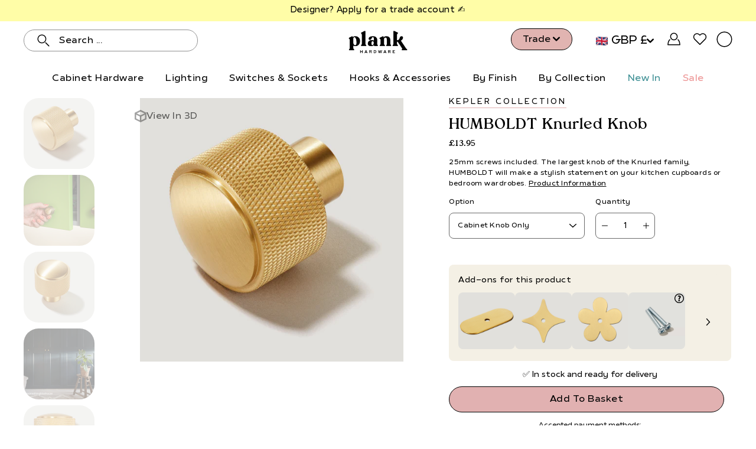

--- FILE ---
content_type: text/css
request_url: https://cdn.shopify.com/extensions/2ded3617-68d6-48ba-a56c-448e5c6fb217/linkedoption-combined-listings-255/assets/linked_options_variants.min.css
body_size: 2694
content:
king-linked-options-product *{margin:0;padding:0}.lv-option-box{float:none!important;position:relative;z-index:1;display:flex;flex-wrap:wrap;align-items:stretch;margin-top:0;flex-direction:column;margin-left:0;line-height:1}.lv-option-label{align-items:center;position:relative;display:block;margin:0;justify-content:flex-start;font-weight:600;margin-bottom:8px;font-size:.9rem}.lv-option-label span{margin-left:0}.lv-option-group{display:flex;flex-direction:var(--flex-direction);flex-wrap:wrap;align-items:start;justify-content:var(--align);gap:var(--item-gap);width:100%;position:relative}.lv-option-wrapper{position:relative;display:flex;justify-content:center;align-self:stretch;flex-shrink:0}.lv-option-item{cursor:pointer;color:inherit;text-decoration:none;outline:0;background:0 0;margin:0;padding:0}.lv-option-item-outer{border:var(--outer-border-width) solid var(--outer-border-color);transition:all .2s ease-in-out;display:flex;flex-direction:var(--outer-content-direction);align-items:center;border-radius:var(--outer-border-radius);padding:var(--outer-padding);gap:var(--text-gap);overflow:var(--outer-overflow,visible)}.lv-option-item-outer.lv-option-item__active{border-color:var(--outer-border-color-active)}.lv-option-item-outer:not(.lv-option-item__active,.lv-option-item__inactive):hover{border-color:var(--outer-border-color-hover)}.lv-option-button{display:block!important;position:relative;text-align:center;border:var(--border-width) solid var(--border-color);background-color:var(--bg-color);color:var(--text-color);transition:all .2s ease-in-out;border-radius:var(--border-radius);box-shadow:var(--shadow)}.lv-option-button.lv-option-button__active{border-color:var(--border-color-active);background-color:var(--bg-color-active);color:var(--text-color-active)}.lv-option-button:not(.lv-option-button__active,.lv-option-item__inactive):hover{border-color:var(--border-color-hover);background-color:var(--bg-color-hover);color:var(--text-color-hover)}.lv-option-button-style__pill{border-radius:999rem!important}.lv-option-button-size__small{padding:3px 14px}.lv-option-button-size__medium{padding:8px 22px}.lv-option-button-size__large{padding:12px 30px}.lv-option-swatch{display:flex;justify-content:center;align-items:start;position:relative;background-size:cover;overflow:hidden;border:var(--border-width) solid var(--border-color);transition:all .2s ease-in-out;padding:var(--border-space);border-radius:var(--border-radius)}.lv-option-swatch.lv-option-swatch__active{border-color:var(--border-color-active)}.lv-option-swatch:not(.lv-option-swatch__active):hover{border-color:var(--border-color-hover)}.lv-option-swatch-size__xs{width:24px;height:24px}.lv-option-swatch-size__xs__16_9{height:24px;aspect-ratio:16/9}.lv-option-swatch-size__xs__4_3{height:24px;aspect-ratio:4/3}.lv-option-swatch-size__xs__9_16{width:24px;aspect-ratio:9/16}.lv-option-swatch-size__xs__3_4{width:24px;aspect-ratio:3/4}.lv-option-swatch-size__small{width:30px;height:30px}.lv-option-text-width__small{width:30px}.lv-option-text-width__small__16_9{width:54px}.lv-option-text-width__small__4_3{width:40px}.lv-option-swatch-size__small__16_9{height:30px;aspect-ratio:16/9}.lv-option-swatch-size__small__4_3{height:30px;aspect-ratio:4/3}.lv-option-swatch-size__small__9_16{width:30px;aspect-ratio:9/16}.lv-option-swatch-size__small__3_4{width:30px;aspect-ratio:3/4}.lv-option-swatch-size__medium{width:48px;height:48px}.lv-option-text-width__medium{width:48px}.lv-option-text-width__medium__16_9{width:86px}.lv-option-text-width__medium__4_3{width:64px}.lv-option-swatch-size__medium__16_9{height:48px;aspect-ratio:16/9}.lv-option-swatch-size__medium__4_3{height:48px;aspect-ratio:4/3}.lv-option-swatch-size__medium__9_16{width:48px;aspect-ratio:9/16}.lv-option-swatch-size__medium__3_4{width:48px;aspect-ratio:3/4}.lv-option-swatch-size__large{width:60px;height:60px}.lv-option-text-width__large{width:60px}.lv-option-text-width__large__16_9{width:107px}.lv-option-text-width__large__4_3{width:80px}.lv-option-swatch-size__large__16_9{height:60px;aspect-ratio:16/9}.lv-option-swatch-size__large__4_3{height:60px;aspect-ratio:4/3}.lv-option-swatch-size__large__9_16{width:60px;aspect-ratio:9/16}.lv-option-swatch-size__large__3_4{width:60px;aspect-ratio:3/4}.lv-option-swatch-size__xl{width:100px;height:100px}.lv-option-text-width__xl{width:100px}.lv-option-text-width__xl__16_9{width:178px}.lv-option-text-width__xl__4_3{width:134px}.lv-option-swatch-size__xl__16_9{height:100px;aspect-ratio:16/9}.lv-option-swatch-size__xl__4_3{height:100px;aspect-ratio:4/3}.lv-option-swatch-size__xl__9_16{width:100px;aspect-ratio:9/16}.lv-option-swatch-size__xl__3_4{width:100px;aspect-ratio:3/4}.lv-option-swatch-size__xxl{width:140px;height:140px}.lv-option-text-width__xxl{width:140px}.lv-option-text-width__xxl__16_9{width:249px}.lv-option-text-width__xxl__4_3{width:187px}.lv-option-swatch-size__xxl__16_9{height:140px;aspect-ratio:16/9}.lv-option-swatch-size__xxl__4_3{height:140px;aspect-ratio:4/3}.lv-option-swatch-size__xxl__9_16{width:140px;aspect-ratio:9/16}.lv-option-swatch-size__xxl__3_4{width:140px;aspect-ratio:3/4}.lv-option-swatch-border__single{border:2px solid #e3e1e1}.lv-option-swatch-border__double{border:2px solid #fff;padding:2px}.lv-option-image-swatch img{margin:0}.lv-option-hover-effect__zoom:hover{transform:scale(1.1);transition:transform .3s ease-in-out}.lv-option-item__hide{display:none!important}.lv-option-tooltip{position:absolute;background-color:rgba(0,0,0,.8);color:#fff;padding:5px 10px;text-align:center;border-radius:4px;font-size:14px;z-index:-1;line-height:1.2;min-width:50px;text-transform:none;visibility:hidden;transform:translate(-50%,-60%);transition:opacity .25s ease-out,transform .25s ease-out;opacity:0}.lv-option-tooltip:after{content:"";position:absolute;left:50%;top:100%;border-width:4px 4px 0 4px;border-style:solid;border-color:#000 transparent transparent transparent;margin-bottom:6px;margin-left:-4px;display:ruby}.lv-option-tooltip.show{z-index:99999;opacity:1;visibility:visible;transform:translate(-50%,-110%)}.lv-option-popover{position:absolute;text-align:center;background-color:#fff;color:#333;padding:6px;border:1px solid #ccc;border-radius:4px;box-shadow:0 2px 10px rgba(0,0,0,.1);transition:opacity .2s;opacity:0;transform:translate(-50%,-100%);width:240px;z-index:-1}.lv-option-popover.show{opacity:1;z-index:99999}.lv-option-popover__image{width:100%}.lv-option-popover__name{font-size:12px;line-height:1.2}.lv-option-item-unavailable__overlay{opacity:.5}.lv-option-item-unavailable__cross{position:relative;opacity:.5;overflow:hidden}.lv-option-item-unavailable__cross::before{content:"";position:absolute;left:0;right:0;top:50%;height:2px;background-color:red;opacity:.5;transform:translateY(-50%) rotate(45deg);transition:.25s linear;z-index:2}.lv-option-item-unavailable__gray{filter:grayscale(100%);opacity:.6}.lv-option-item-unavailable__blur{filter:blur(1px);opacity:.8}.lv-option-dropdown-options-popover{position:absolute;z-index:9999999}.lv-option-dropdown-box{position:relative;width:var(--dropdown-width)}.lv-option-dropdown{appearance:none!important;-webkit-appearance:none!important;cursor:pointer;background-image:none;line-height:1.2;position:relative;min-width:80px;border:var(--border-width) solid var(--border-color);margin:0!important;display:flex;justify-content:space-between;align-items:center;padding:var(--dropdown-padding-y,var(--padding)) var(--dropdown-padding-x,var(--padding));border-radius:var(--border-radius);color:var(--text-color);background-color:var(--bg-color)}.lv-option-dropdown:focus{outline:0;box-shadow:none}.lv-option-dropdown-group{list-style:none;padding:0;margin:0}.lv-option-dropdown-group-label{font-weight:700;color:#333}.lv-option-dropdown-group-options{list-style:none;padding:0;margin:0}.lv-option-dropdown-item{display:flex;align-items:center;width:100%}.lv-option-dropdown-swatch{display:block!important;width:var(--swatch-size);height:var(--swatch-size);flex-shrink:0;background-size:cover;overflow:hidden;border-radius:var(--swatch-border-radius);margin-right:var(--space-after-swatch)}.lv-option-dropdown-text{user-select:none;line-height:1.2;display:flex;justify-content:space-between;align-items:center;flex-direction:var(--price-position);gap:var(--price-space);align-items:var(--text-align);flex-grow:1}.lv-option-dropdown-content{position:absolute;border:1px solid #a0a0a0;max-height:600px;overflow-y:auto;border-radius:3px;cursor:pointer;width:100%;z-index:999}.lv-option-dropdown-arrow{transform-origin:center;transition:transform .3s ease;margin-left:8px;display:flex;align-items:center;pointer-events:none;user-select:none;color:var(--text-color)}.lv-option-dropdown-arrow.active{transform:rotate(180deg)}.lv-option-dropdown-options{width:100%;max-height:40vh;overflow:auto;position:absolute;z-index:-1;display:flex;flex-direction:column;box-shadow:0 3px 6px 0 rgba(0,0,0,.15);opacity:0;transform:scaleY(0);transform-origin:top;transition:opacity .3s ease,transform .3s ease;visibility:hidden;scrollbar-width:thin;scrollbar-color:#aaa #f1f1f1;border-radius:var(--border-radius);border:var(--border-width) solid var(--border-color);background-color:var(--bg-color);color:var(--text-color)}.lv-option-dropdown-options::-webkit-scrollbar{width:8px}.lv-option-dropdown-options::-webkit-scrollbar-track{background:#f1f1f1}.lv-option-dropdown-options::-webkit-scrollbar-thumb{background:#aaa;border-radius:10px}.lv-option-dropdown-options::-webkit-scrollbar-thumb:hover{background:#777}.lv-option-dropdown-options.show{z-index:9999999;opacity:1;visibility:visible;transform:scaleY(1)}.lv-option-dropdown-options ul{list-style-type:none;margin:0;padding:0}.lv-option-dropdown-option{padding:var(--dropdown-padding-y) var(--dropdown-padding-x);background:var(--bg-color-normal);color:var(--text-color-normal);transition:all .3s;cursor:pointer;margin:0}.lv-option-dropdown-option:not([disabled]):hover{background:var(--bg-color-active);color:var(--text-color-active)}.lv-option-dropdown-option[selected]{background:var(--bg-color-active);color:var(--text-color-active)}.lv-option-dropdown-unavailable__overlay{background:rgba(245,245,245,.9);opacity:.5;color:#333}.lv-option-dropdown-unavailable__strike{text-decoration:line-through;color:#999}.lv-option-text-wrapper{display:flex;flex-direction:column;width:var(--text-width);justify-content:var(--text-align)}.lv-option-name{display:-webkit-box;-webkit-line-clamp:var(--text-line-clamp);line-clamp:var(--text-line-clamp);-webkit-box-orient:vertical;text-overflow:ellipsis;overflow:hidden;padding-top:0;padding-bottom:0;margin-top:0;margin-bottom:0;line-height:1.5;font-size:var(--text-font-size);font-weight:var(--text-font-weight);text-align:var(--text-align);word-break:break-word}.lv-option-price{max-width:100%;overflow:hidden;text-overflow:ellipsis;padding-top:0;padding-bottom:0;margin-top:0;margin-bottom:0;white-space:nowrap;font-size:var(--price-font-size,inherit);color:var(--price-color);font-weight:var(--price-font-weight);display:inline-flex;align-items:center;justify-content:var(--text-align)}.lv-option-item__active .lv-option-price{color:var(--price-color-active,var(--price-color))}.lv-option-name:hover{color:inherit;text-decoration:none}.lv-option-color:empty{display:block!important}.lv-price-loading{width:1em;height:1em;border:.12em solid var(--price-color);border-bottom-color:transparent;border-radius:50%;display:inline-block;box-sizing:border-box;animation:rotation 1s linear infinite}@keyframes rotation{0%{transform:rotate(0)}100%{transform:rotate(360deg)}}.lv-option-slide-container{display:flex;flex-wrap:nowrap;overflow-x:clip;margin:auto;float:none!important;width:100%}.lv-option-navigation{cursor:pointer;display:none;align-items:center;justify-content:center;transition:.3s;width:var(--arrow-size);height:var(--arrow-size);margin:auto;padding:3px;transition:all .3s;z-index:2;position:absolute;top:0;bottom:0}.lv-option-navigation[data-navigation=left]{left:0}.lv-option-navigation[data-navigation=right]{right:0}.lv-option-navigation__show{display:flex}.lv-option-navigation__circle{border-radius:1000px;background:rgba(255,255,255,.6470588235);box-shadow:-1px 0 6px rgba(0,0,0,.2)}.lv-option-navigation__square{border-radius:4px;background:rgba(255,255,255,.6470588235);box-shadow:-1px 0 6px rgba(0,0,0,.2)}.lv-option-navigation svg{width:100%;height:100%;fill:#606060}.lv-option-navigation:hover{background:rgba(255,255,255);border:1px solid rgba(28,39,48,.5)}.lv-option-navigation__disabled{opacity:.5;pointer-events:none!important}.lv-option-slide-items{flex:1;display:flex;align-items:start;gap:var(--slide-gap);scroll-snap-type:x mandatory;scrollbar-width:none;-ms-overflow-style:none;transition:transform .5s ease}.lv-option-slide-items::-webkit-scrollbar{display:none}.lv-option-stack-more-container{display:flex;align-self:center}.lv-option-stack-more{display:flex;padding:4px 8px;background:#f0f0f0;border-radius:4px;font-size:16px;color:#878b8e;cursor:pointer;transition:all .3s ease}.lv-option-stack-more:hover{background:#d9d9d9;color:#333}.lv-option-hidden{display:none!important}.lv-option-badge{position:absolute;white-space:nowrap;z-index:2;transform:var(--badge-transform);top:var(--badge-top);bottom:var(--badge-bottom);left:var(--badge-left);right:var(--badge-right);background-color:var(--badge-bg-color);color:var(--badge-text-color);font-size:var(--badge-font-size);font-weight:var(--badge-font-weight);padding:var(--badge-padding);border-radius:var(--badge-border-radius);opacity:var(--badge-opacity)}.lv-option-dropdown-badge{line-height:1;margin-left:4px;background-color:var(--badge-bg-color);color:var(--badge-text-color);font-size:var(--badge-font-size);font-weight:var(--badge-font-weight);padding:var(--badge-padding-y) var(--badge-padding-x);border-radius:var(--badge-border-radius);opacity:var(--badge-opacity)}.lv-option-collection-container-wrapper{display:block;width:100%;margin:0;padding:0}king-linked-options-collection{position:relative;z-index:5;width:100%}.king-linked-options-collection__container{margin-top:var(--margin-top);margin-bottom:var(--margin-bottom)}.lv-option-collection-wrapper{position:relative!important}.lv-option-collection-block{width:100%;display:flex;margin-bottom:6px}.lv-option-collection-items{display:flex;flex-wrap:wrap;width:100%;gap:6px}.lv-option-collection-item{border:var(--border-width) solid var(--border-color);transition:border-color .3s ease}.lv-option-collection-item:hover{border-color:var(--border-color-hover)}.lv-option-collection-round{border-radius:999rem!important}.lv-option-collection-swatch-inner:empty{display:block!important}.lv-option-collection-unavailable__overlay{opacity:.5}.lv-option-collection-unavailable__gray{filter:grayscale(100%);opacity:.6}.lv-option-collection-unavailable__cross{position:relative;opacity:.5;overflow:hidden}.lv-option-collection-unavailable__cross::before{content:"";position:absolute;left:0;right:0;top:50%;height:2px;background-color:red;opacity:.5;transform:translateY(-50%) rotate(45deg);transition:.25s linear;z-index:2}.lv-option-collection-button{display:flex;cursor:pointer;font-size:12px;line-height:1;padding:var(--padding);border:var(--border-width) solid var(--border-color);color:var(--text-color);background-color:var(--bg-color)}.lv-option-collection-button[selected]{border-color:var(--border-color-active);color:var(--text-color-active);background-color:var(--bg-color-active)}.lv-option-collection-button:hover{border-color:var(--border-color-hover);color:var(--text-color-hover);background-color:var(--bg-color-hover)}.lv-option-collection-color-swatch{cursor:pointer;border:var(--border-width) solid var(--border-color);width:var(--size);height:var(--size);padding:var(--padding)}.lv-option-collection-color-swatch:hover{border-color:var(--border-color-hover)}.lv-option-collection-color-swatch[selected]{border-color:var(--border-color-active)}.lv-option-collection-image-swatch{cursor:pointer;border:var(--border-width) solid var(--border-color);width:var(--size);height:var(--size);padding:var(--padding)}.lv-option-collection-image-swatch:hover{border-color:var(--border-color-hover)}.lv-option-collection-image-swatch[selected]{border-color:var(--border-color-active)}.lv-option-collection-swatch-inner{width:100%;height:100%;overflow:hidden}.lv-option-collection-image{object-fit:cover;width:100%;height:100%;vertical-align:unset!important}.lv-option-collection-dropdown{width:100%;border-radius:1px}.lv-option-collection-dropdown-option{transition:all .25s linear;padding:var(--padding)}.lv-option-collection-dropdown-option,.lv-option-collection-dropdown-selected{width:100%;font-size:12px;position:relative;cursor:pointer;line-height:1.2;background-image:none;margin:0!important;user-select:none}.lv-option-collection-dropdown-option:not([disabled]):hover{background:var(--bg-color-active);color:var(--text-color-active)}.lv-option-collection-dropdown-option:focus{outline:0;box-shadow:none}.lv-option-collection-dropdown-option[selected]{background:var(--bg-color-active);color:var(--text-color-active)}.lv-option-collection-swatch-more{display:flex;font-size:12px;line-height:1;align-items:center;margin-left:4px}.lv-option-collection-dropdown-arrow{pointer-events:none;margin-left:8px}.lv-option-collection-dropdown-option[disabled],.lv-option-dropdown-option[disabled],.lv-option-item[disabled]{cursor:not-allowed}

--- FILE ---
content_type: text/css
request_url: https://plankhardware.com/cdn/shop/t/465/assets/ajax-cart.css?v=129015153686516888671767883938
body_size: 900
content:
.checking-out #custom_checkout_link{cursor:wait;background-color:#d4d4d4;border:1px solid rgb(212,212,212);color:#d4d4d4}.checking-out #custom_checkout_link:after{content:"";position:absolute;width:20px;height:20px;top:0;left:0;right:0;bottom:0;margin:auto;border:4px solid transparent;border-top-color:#fff;border-radius:50%;animation:button-loading-spinner 1s ease infinite}body:not(.template-cart) .cart-table{display:block;overflow-x:hidden;overflow-y:scroll;height:calc(100vh - 290px);padding-right:15px}body:not(.template-cart) .cart-drawer{max-width:440px;position:fixed;bottom:0;top:0;height:-webkit-fill-available}body.open_submit_drawer .cart-table-cell--quantity{display:flex!important}body:not(.template-cart) .cart-wrapper,body:not(.template-cart) .scroll{height:100%;width:100%;margin:0;padding:0}body:not(.template-cart) .cart-drawer .cart-form .checkout-buttons{position:absolute;padding:0;width:calc(100% - 30px);bottom:10px;background:#fff}body.open_submit_drawer .cart-drawer .cart-table-body{padding-bottom:20px}body:not(.template-cart) .additional-checkout-buttons{display:none}body:not(.template-cart) .cart-form{padding:0}body:not(.template-cart) .cart-form::-webkit-scrollbar{position:relative;right:-15px}body:not(.template-cart) .cart-table-row{display:grid;grid-template-columns:35% 1fr;grid-gap:16px;grid-template-rows:75px 40px 40px;padding:16px 0}body:not(.template-cart) .cart-table-cell--product,.open_submit_drawer .cart-table-cell--product{grid-area:1/1/3/3}body:not(.template-cart) .cart-table-cell--price,.open_submit_drawer .cart-table-cell--price{text-align:left;grid-area:2/2/3/3;border:0}body:not(.template-cart) .cart-table-cell--price{display:none!important}body:not(.template-cart) .cart-table-cell--total{display:block!important;text-align:left;grid-area:2/2/3/3;align-self:end}.open_submit_drawer .cart-table-cell--total,.open_submit_drawer .cart-table-cell--quantity{display:none!important}.cart-table-cell--quantity{grid-area:3/2/4/3}.js-continueShopping{margin-top:15px;margin-bottom:15px}body:not(.template-cart) .js-continueShopping{display:none}body:not(.template-cart) .js-continueShopping--empty{display:block}.cart-upsell__wrapper{display:none}body:not(.template-cart) .cart-upsell__wrapper{display:block}.cart-product{display:block}body:not(.template-cart) .cart-product{display:flex;align-items:flex-start;text-align:left}.cart-table-cell--quantity{margin:17px auto}body:not(.template-cart) .cart-table-cell--quantity{margin:0;width:100%;position:relative;bottom:10px;display:flex;justify-content:space-between}.open_submit_drawer .cart-table-cell--quantity{display:none}body:not(.template-cart) .cart-product__quantity{margin:0;width:auto}.inputCounter{border:1px solid var(---color-border)}body:not(.template-cart) .inputCounter{border:0}.inputCounter__btn,.inputCounter,.cart-product__quantity{text-align:center;justify-content:center;height:44px;margin-bottom:10px}body:not(.template-cart) .inputCounter__btn,body:not(.template-cart) .inputCounter,body:not(.template-cart) .cart-product__quantity{justify-content:flex-start;text-align:left;height:25px}body:not(.template-cart) .cart-product__thumb{margin:0;width:35%;height:auto;aspect-ratio:1;min-width:unset;flex:none}body:not(.template-cart) .cart-product__thumb-img{background-position:top;width:100%;height:100%}body:not(.template-cart) .order-notes{display:none}body:not(.template-cart) .cart-table-cell{border:15px;padding:0}.cart__buttons{margin-bottom:10px}.upsell-image{width:32px;height:32px;aspect-ratio:1}.cart-upsell__wrapper{margin-bottom:10px}.template-cart .checkout-buttons{max-width:100%;width:465px;padding-bottom:50px;border:0}.container-repl{width:100%;padding-top:25px}.cart-title,.checkout-buttons{padding:0 30px}.open_submit_drawer .ajax-cart-title{display:block}.open_submit_drawer .cart-drawer .cart-title h2{padding-top:0}body:not(.template-cart) .added-cart-title{display:none}.cart--is-visible .added-cart-title{display:none}.cart-title--empty{flex-direction:column;align-items:center}.js-continueShopping.js-continueShopping--empty{margin:0}.checkout-buttons{padding-top:10px}body:not(.template-cart) .cart-title{display:flex;padding:0;margin:auto}body:not(.template-cart) .cart-product__desc{flex:unset}.cart-close{margin-left:auto!important}body.open_submit_drawer .cart-drawer .view_basket_btn,body .cart-drawer .view_basket_btn{display:none}body.open_submit_drawer .cart-drawer .cart__buttons .cart__checkout{display:block;margin-bottom:0}body:not(.template-cart) .cart-drawer .cart__buttons .cart__checkout{margin-top:8px}body:not(.template-cart) .js-continue-shopping{display:none}.open_submit_drawer .cart-table-row{display:none}.open_submit_drawer .line-item:not(.cart-table-row){display:none!important}.line-item:not(.cart-table-row){display:block!important}#your-shopping-cart .line-item:not(.cart-table-row){display:none}body:not(.template-cart) #Cart{padding:15px 0 15px 15px;height:100%}body:not(.template-cart) .cart-table-row:after{content:unset}body:not(.template-cart) .cart-table-header{display:none}body:not(.template-cart) .cart-close{position:absolute;top:15px!important;right:10px;display:flex;justify-content:center;align-items:center}body.open_submit_drawer .cart-drawer .cart-product__desc{flex:1}body.open_submit_drawer .cart-drawer .cart-table-row{display:grid!important}body.open_submit_drawer .cart-drawer .scroll{padding:0}body.open_submit_drawer .cart-drawer .cart-product__thumb{flex:none;min-width:unset;margin:0}.template-cart .cart-table-cell .cart-product__thumb{height:auto;margin-bottom:10px}@media screen and (min-width: 500px){.cart-table-cell--quantity{flex-wrap:nowrap}.cart-non-empty{margin-bottom:10px}}@media screen and (min-width: 768px){.cart-product{display:flex}.cart-table-cell--quantity{display:table-cell}.cart__buttons .cart__checkout{margin-bottom:6px}body:not(.template-cart) .cart-table-cell--product{width:100%}body.cart--is-visible .cart-table-body{display:block}}@media screen and (min-width: 1000px){body:not(.template-cart) #Cart{padding:35px 0 35px 35px}body:not(.template-cart) .cart-table{padding-right:35px}body:not(.template-cart) .cart-drawer .cart-form .checkout-buttons{width:calc(100% - 70px)}body:not(.template-cart) .cart-table-cell{display:block}body:not(.template-cart) .cart-table-cell--product{width:100%}#shopify-section-header{z-index:1052;height:120px}#shopify-section-announcement{z-index:999}.cart--is-visible #shopify-section-announcement{z-index:1051}.open_submit_drawer #shopify-section-announcement,#shopify-section-announcement{z-index:51}body:not(.template-cart) .cart-table-header{display:none}.cart-drawer .cart-table-cell{display:table-cell;padding-left:0}body:not(.template-cart) .cart-table-cell--quantity{display:flex}body:not(.template-cart) .cart-table-cell{padding:0}.open_submit_drawer .cart-drawer{z-index:1501}body:not(.template-cart) .container-repl{padding-top:25px}.checkout-buttons{position:sticky}body.cart--is-visible:not(.template-cart) .cart-close{right:10px;top:0!important}.cart--is-visible:not(.template-cart) .cart-close .icon-close{width:24px;height:24px}body.cart--is-visible:not(.template-cart) .cart-close .icon-close{width:16px;height:16px}}@keyframes button-loading-spinner{0%{transform:rotate(0)}to{transform:rotate(1turn)}}
/*# sourceMappingURL=/cdn/shop/t/465/assets/ajax-cart.css.map?v=129015153686516888671767883938 */


--- FILE ---
content_type: text/css
request_url: https://plankhardware.com/cdn/shop/t/465/assets/application.scss?v=108047734241092866081767883944
body_size: 46607
content:
@charset "UTF-8";

:root {
  /* notice two dashes instead of three in --color-background! */
  --color-background: #ffffff;
  --bg: var(---color-background);
  --text: var(---color-text);
  --heading: var(---color-heading);
  --border: var(---color-border)
  --duration-short: 100ms;
  --duration-default: 200ms;
  --duration-announcement-bar: 250ms;
  --duration-medium: 300ms;
  --duration-long: 500ms;
  --duration-extra-long: 600ms;
  --duration-extended: 3s;
  --ease-out-slow: cubic-bezier(0, 0, 0.3, 1);
  --animation-slide-in: slideIn var(--duration-extra-long) var(--ease-out-slow) forwards;
  --animation-fade-in: fadeIn var(--duration-extra-long) var(--ease-out-slow);
}

@media screen and (max-width: 749px) {
  .small-hide {
    display: none !important;
  }
}

@media screen and (min-width: 750px) and (max-width: 989px) {
  .medium-hide {
    display: none !important;
  }
}

@media screen and (min-width: 990px) {
  .large-up-hide {
    display: none !important;
  }
}

/*! normalize.css v2.1.2 | MIT License | git.io/normalize */
article,
aside,
details,
figcaption,
figure,
footer,
header,
hgroup,
main,
nav,
section,
summary {
  display: block
}

audio,
canvas,
video {
  display: inline-block
}

audio:not([controls]) {
  display: none;
  height: 0
}

[hidden],
template {
  display: none
}

html {
  font-family: sans-serif;
  -ms-text-size-adjust: 100%;
  -webkit-text-size-adjust: 100%
}

body {
  margin: 0
}

body.no-outline :focus {
  outline: none
}

a {
  background: transparent
}

a[href="#!"] {
  cursor: default
}

h1 {
  margin: .67em 0
}

abbr[title] {
  border-bottom: 1px dotted
}



dfn {
  font-style: italic
}

hr {
  box-sizing: content-box;
  height: 0
}

mark {
  background: #ff0;
  color: #000
}

code,
kbd,
pre,
samp {
  font-family: monospace, serif;
  font-size: calc(1rem*var(---font-adjust-body))
}

pre {
  white-space: pre-wrap
}

q {
  quotes: "“""”""‘""’"
}

small {
  font-size: 80%
}

sub,
sup {
  font-size: 75%;
  line-height: 0;
  position: relative;
  vertical-align: baseline
}

sup {
  top: -.5em
}

sub {
  bottom: -.25em
}

img {
  border: 0
}

svg:not(:root) {
  overflow: hidden
}

figure {
  margin: 0
}

fieldset {
  border: 1px solid var(---color-border);
  margin: 0 2px;
  padding: .35em .625em .75em;
  font-size: calc(0.875rem*var(---font-adjust-body))
}

legend {
  border: 0;
  padding: 0
}

.btn,
.shopify-payment-button__button--unbranded,
button,
input,
select,
textarea {
  font-family: var(---body-font-family);
  font-weight: 400;
  font-style: var(---body-font-style);
  font-size: calc(0.875rem*var(---font-adjust-body));
  margin: 0
}

input[type=number]::-webkit-inner-spin-button,
input[type=number]::-webkit-outer-spin-button {
  -webkit-appearance: none;
  -moz-appearance: none;
  appearance: none;
  margin: 0
}

input[type=number] {
  -moz-appearance: textfield
}

.btn,
.shopify-payment-button__button--unbranded,
button,
select {
  text-transform: none
}

.btn,
.shopify-payment-button__button--unbranded,
button,
html input[type=button],
input[type=reset],
input[type=submit] {
  -webkit-appearance: button;
  cursor: pointer
}

[disabled].btn,
[disabled].shopify-payment-button__button--unbranded,
button[disabled],
html input[disabled] {
    cursor: default;
    background-color: #e1b1b1 !important; /* Light gray background */
    color: #888 !important; /* Gray text */
    opacity: 0.6 !important; /* Makes it look faded */
    pointer-events: none !important; /* Prevents clicks */
}

input[type=checkbox],
input[type=radio] {
  box-sizing: border-box;
  padding: 0
}

input[type=search] {
  -webkit-appearance: textfield
}

input[type=search]::-webkit-search-cancel-button,
input[type=search]::-webkit-search-decoration {
  -webkit-appearance: none
}

.btn::-moz-focus-inner,
.shopify-payment-button__button--unbranded::-moz-focus-inner,
button::-moz-focus-inner,
input::-moz-focus-inner {
  border: 0;
  padding: 0
}

textarea {
  overflow: auto;
  vertical-align: top
}

table {
  border-collapse: collapse;
  border-spacing: 0
}

html,
html a {
  -webkit-font-smoothing: antialiased;
  text-shadow: 1px 1px 1px rgba(0, 0, 0, .004)
}

h1,
h2,
h3,
h4,
h5,
h6,
p {
  margin: auto
}

.icon {
  fill: currentColor;
  display: inline-block;
  vertical-align: middle
}

*,
.border-box {
  box-sizing: border-box;
  -webkit-box-sizing: border-box;
  -moz-box-sizing: border-box
}

li,
nav,
ol,
ul {
  list-style-type: none;
  margin: 0;
  padding: 0;
  -webkit-margin-before: 0;
  -webkit-margin-after: 0
}

body:not(.no-outline) .skip-link:focus {
  clip: auto;
  width: auto;
  height: auto;
  margin: 0;
  color: var(---color-text);
  background-color: var(---color-background);
  padding: 10px;
  opacity: 1;
  z-index: 10000;
  transition: none
}

body:not(.no-outline) .js-slide--image.focus-visible:after,
body:not(.no-outline) .plyr.focus-visible:after,
body:not(.no-outline) model-viewer.focus-visible:after {
  content: "";
  position: absolute;
  top: 0;
  left: 0;
  width: 100%;
  height: 100%;
  opacity: var(--overlay-opacity);
  background-color: var(--overlay-color);
  z-index: 100;
  box-shadow: inset 0 0 0 2px var(---color-border);
  box-sizing: border-box;
  pointer-events: none
}

body:not(.no-outline) .swatch__input:focus+.swatch__label .swatch__color,
body:not(.no-outline) .variant-input:focus+.variant__button-label {
  outline: 2px solid var(---color-button-primary-bg)
}

body:not(.no-outline) .productImgScroller-nav .product-single__media-thumb a.focus-visible {
  opacity: 1
}

@media screen and (min-width:768px) {

  body:not(.no-outline) .product-block__image:focus-within .product-block__image-inner,
  body:not(.no-outline) .product-block__image:focus .product-block__image-inner {
    opacity: 1;
    transition: opacity .25s ease-in-out, visibility 0s
  }
}

.btn,
.button,
.shopify-payment-button__button--unbranded,
button {
  display: inline-block;
  position: relative;
  font-family: var(---body-font-family);
  font-weight: 400;
  font-style: var(---body-font-style);
  transition: opacity .2s ease-in-out;
  cursor: pointer;
  padding: 10px 30px;
  margin: auto;
  font-size: calc(0.9625rem*var(---font-adjust-body));
  line-height: 22px;
  text-transform: capitalize;
  text-align: center;
  text-decoration: none !important;
  letter-spacing: var(---body-letter-spacing);
  background-color: var(---color-button-primary-bg);
  color: var(---color-button-primary-text);
  border: 1px solid #000000;
  border-radius: 25px
}
.btn:hover,
.button:hover,
.shopify-payment-button__button--unbranded:hover
{
 background-color: #fffda7; 
  color: #000000 !important; /* Ensure text stays visible */
  border-color: #000000 !important; /* Keep the black border */
  transition: background-color 0.3s ease-in-out, color 0.3s ease-in-out;
}

.product-samples-button:hover
{
 background-color: #e7c0c0;
  color: #000000 !important;
}
  
.btn--secondary.cart-checkout:hover {
  background-color: #fffda7;
}

.js-continueShopping:hover {
  background-color: #fffda7 !important;
}

.disclosure__button:hover,
.inputCounter_btn:hover {
  background-color: transparent !important;
}

.btn+.button,
.button+.button,
.shopify-payment-button__button--unbranded+.button,
button+.button {
  margin-left: 10px
}

.button--large.btn,
.button--large.shopify-payment-button__button--unbranded,
.button.button--large,
button.button--large {
  padding: 16px 40px
}

.no-touch .btn:hover,
.no-touch .button:hover,
.no-touch .shopify-payment-button__button--unbranded:hover,
.no-touch button:hover {
  opacity: .8
}

.btn:disabled,
.button.disabled,
.button:disabled,
.button[disabled],
.disabled.btn,
.disabled.shopify-payment-button__button--unbranded,
.shopify-payment-button__button--unbranded:disabled,
[disabled].btn,
[disabled].shopify-payment-button__button--unbranded,
button.disabled,
button:disabled,
button[disabled] {
  opacity: .5
}

.collection-block--has-image .btn,
.collection-block--has-image .button,
.collection-block--has-image .shopify-payment-button__button--unbranded,
.collection-block--has-image button,
.featured-block__content .btn,
.featured-block__content .button,
.featured-block__content .shopify-payment-button__button--unbranded,
.featured-block__content button,
.hero .btn,
.hero .button,
.hero .shopify-payment-button__button--unbranded,
.hero button,
.product-block__image-inner .btn,
.product-block__image-inner .button,
.product-block__image-inner .shopify-payment-button__button--unbranded,
.product-block__image-inner button,
.split-hero .btn,
.split-hero .button,
.split-hero .shopify-payment-button__button--unbranded,
.split-hero button {
  border-color: transparent !important
}

.btn--ar {
  display: block;
  max-width: 100%;
  width: 100%
}

.button--light,
.button--secondary {
  color: var(---color-button-secondary-text);
  border-color: var(---color-button-secondary-border);
  background-color: var(---color-button-secondary-bg)
}

[data-payment-button=false] {
  display: none
}

.shopify-payment-button {
  margin-top: 20px
}

@media screen and (min-width:768px) {
  .product-layout-4--info .shopify-payment-button {
    margin-left: 0 !important
  }
}

@media screen and (max-width:767px) {
  .shopify-payment-button {
    margin-right: auto;
    margin-left: auto
  }
}

.shopify-payment-button__button--unbranded {
  line-height: 20px !important;
  font-weight: 400;
  padding: 12px 30px !important;
  margin: 0;
  color: var(---color-button-primary-text) !important;
  border: 1px solid var(---color-button-primary-border) !important;
  background-color: var(---color-button-primary-bg) !important;
  transition: opacity .2s ease-in-out !important
}

.productForm-buttons--alt .shopify-payment-button__button--unbranded {
  color: var(---color-button-alt-text) !important;
  border: 1px solid var(---color-button-alt-border) !important;
  background-color: var(---color-button-alt-bg) !important
}

.button--alt {
  color: var(---color-button-alt-text);
  border: 1px solid var(---color-button-alt-border);
  background-color: transparent;
  width: 100%
}

.productForm-buttons--alt .button--alt {
  color: var(---color-button-primary-bg);
  border: 1px solid var(---color-button-primary-border);
  background-color: var(---color-button-primary-text)
}

div.shopify-payment-button__button--unbranded span:nth-child(2) {
  margin-right: 10px
}

.shopify-payment-button__more-options {
  width: auto !important;
  color: #000 !important;
  background-color: transparent !important;
  padding: 5px 0;
  margin: auto
}

.shopify-payment-button__more-options[aria-hidden=true] {
  display: none
}

@media screen and (max-width:767px) {

  .shopify-payment-button__button--branded,
  .shopify-payment-button__button--unbranded,
  .shopify-payment-button__more-options {
    margin: auto
  }
}

.shopify-payment-button__button {
  width: 100% !important;
  height: 44px;
  border-radius: 0 !important
}

.shopify-payment-button__button[disabled] {
  display: none
}

.additional-checkout-buttons [type=submit].btn,
.additional-checkout-buttons [type=submit].shopify-payment-button__button--unbranded,
.additional-checkout-buttons button[type=submit] {
  border-radius: 0 !important
}

@-webkit-keyframes moPopUp {
  0% {
    opacity: 0;
    transform: translateY(20px)
  }

  to {
    opacity: 1;
    transform: translate(0)
  }
}

@keyframes moPopUp {
  0% {
    opacity: 0;
    transform: translateY(20px)
  }

  to {
    opacity: 1;
    transform: translate(0)
  }
}

@-webkit-keyframes moFadeIn {
  0% {
    opacity: 0
  }

  to {
    opacity: 1
  }
}

@keyframes moFadeIn {
  0% {
    opacity: 0
  }

  to {
    opacity: 1
  }
}

@-webkit-keyframes moFadeInUp {
  0% {
    opacity: 0;
    transform: translateY(20px) scale(.9)
  }

  to {
    opacity: 1;
    transform: translate(0) scale(1)
  }
}

@keyframes moFadeInUp {
  0% {
    opacity: 0;
    transform: translateY(20px) scale(.9)
  }

  to {
    opacity: 1;
    transform: translate(0) scale(1)
  }
}

@-webkit-keyframes moZoomOut {
  0% {
    transform: scale(1.15)
  }

  to {
    transform: scale(1)
  }
}

@keyframes moZoomOut {
  0% {
    transform: scale(1.15)
  }

  to {
    transform: scale(1)
  }
}

.animated {
  -webkit-animation-duration: 1s;
  animation-duration: 1s;
  -webkit-animation-fill-mode: both;
  animation-fill-mode: both
}

[data-animation-delay="0"] {
  -webkit-animation-delay: 0ms;
  animation-delay: 0ms
}

[data-animation-delay="250"] {
  -webkit-animation-delay: .25s;
  animation-delay: .25s
}

[data-animation-delay="500"] {
  -webkit-animation-delay: .5s;
  animation-delay: .5s
}

[data-animation-delay="750"] {
  -webkit-animation-delay: .75s;
  animation-delay: .75s
}

[data-animation-delay="1000"] {
  -webkit-animation-delay: 1s;
  animation-delay: 1s
}

[data-animation-delay="1250"] {
  -webkit-animation-delay: 1.25s;
  animation-delay: 1.25s
}

[data-animation=moZoomOut] {
  will-change: transform;
  -webkit-animation-duration: 2.5s;
  animation-duration: 2.5s;
  -webkit-animation-fill-mode: both;
  animation-fill-mode: both;
  -webkit-animation-timing-function: ease-out;
  animation-timing-function: ease-out
}

body.allow-text-animations:not(.is-page-loading) [data-animation=moPopUp] {
  will-change: transform
}

body.allow-text-animations:not(.is-page-loading) [data-animation=moPopUp].will-animate {
  opacity: 0;
  -webkit-animation-name: none;
  animation-name: none
}

body.allow-text-animations:not(.is-page-loading) [data-animation=moPopUp].animated {
  -webkit-animation-name: moPopUp;
  animation-name: moPopUp
}

body.allow-text-animations:not(.is-page-loading) .slick-current [data-animation=moPopUp] {
  -webkit-animation-name: moPopUp;
  animation-name: moPopUp;
  -webkit-animation-duration: 1s;
  animation-duration: 1s;
  -webkit-animation-fill-mode: both;
  animation-fill-mode: both
}

body.allow-text-animations:not(.is-page-loading) .slick-cloned [data-animation=moPopUp],
body.allow-text-animations:not(.is-page-loading) .slick-slide:not(.slick-current) [data-animation=moPopUp] {
  opacity: 0;
  -webkit-animation-name: none;
  animation-name: none
}

body.allow-grid-animations:not(.is-page-loading) [data-animation=moFadeInUp].will-animate {
  // opacity: 0
}

body.allow-grid-animations:not(.is-page-loading) [data-animation=moFadeInUp].animated {
  will-change: opacity, transform;
  -webkit-animation-name: moFadeInUp;
  animation-name: moFadeInUp
}

body.allow-image-animations .lazyload.slide-background:after,
body.allow-image-animations .lazyloading.slide-background:after {
  background-color: #aba9a9
}

body.allow-image-animations .lazyload.logo__image:after,
body.allow-image-animations .lazyloading.logo__image:after {
  background-color: transparent
}

body.allow-image-animations .lazyload:after,
body.allow-image-animations .lazyloading:after {
  content: "";
  position: absolute;
  top: 0;
  left: 0;
  right: 0;
  bottom: 0;
  background-color: var(---color-background);
  background-image: var(---icon-loader);
  background-size: 64px auto;
  background-repeat: no-repeat;
  background-position: 50%;
  opacity: .65;
  pointer-events: none
}

body.allow-image-animations .lazyloaded {
  -webkit-animation: moFadeIn .65s ease;
  animation: moFadeIn .65s ease
}

body.allow-image-animations .lazyloaded:after {
  opacity: 0
}

body.allow-image-animations img.lazyload,
body.allow-image-animations img.lazyloading {
  background-image: var(---icon-loader);
  background-size: 64px auto;
  background-repeat: no-repeat;
  background-position: 50%
}

body.allow-image-animations img.lazyloaded {
  background: none
}

body.allow-image-animations img.logo__image {
  -webkit-animation: none;
  animation: none
}

body.allow-image-animations .slide-background {
  opacity: .35
}

body.allow-image-animations .slide-background--placeholder,
body.allow-image-animations .slide-background.lazyloaded {
  -webkit-animation: none;
  animation: none;
  transition: opacity .65s ease;
  opacity: 1
}

body.allow-image-animations [data-animation=moFadeIn].will-animate {
  opacity: 0
}

body.allow-image-animations [data-animation=moFadeIn].animated {
  -webkit-animation-name: moFadeIn;
  animation-name: moFadeIn
}

.breadcrumbs,
.footer__menu,
.menu,
.p,
.product-tab-title,
.spr-badge,
.spr-container,
.swatch .header,
input,
label,
p,
select,
textarea {
  letter-spacing: var(---body-letter-spacing)
}

.h1,
.h2,
.h3,
.h4,
.h5,
.h6,
h1,
h2,
h3,
h4,
h5,
h6 {
  color: var(---color-heading);
  font-family: var(---heading-font-family);
  font-weight: 400;
  font-style: var(---heading-font-style);
  letter-spacing: var(---heading-letter-spacing);
  margin-bottom: .2em
}

.h1 .strong,
.h1 strong,
.h1.strong,
.h2 .strong,
.h2 strong,
.h2.strong,
.h3 .strong,
.h3 strong,
.h3.strong,
.h4 .strong,
.h4 strong,
.h4.strong,
.h5 .strong,
.h5 strong,
.h5.strong,
.h6 .strong,
.h6 strong,
.h6.strong,
h1 .strong,
h1 strong,
h1.strong,
h2 .strong,
h2 strong,
h2.strong,
h3 .strong,
h3 strong,
h3.strong,
h4 .strong,
h4 strong,
h4.strong,
h5 .strong,
h5 strong,
h5.strong,
h6 .strong,
h6 strong,
h6.strong {
  font-weight: var(---font-weight-heading-bold)
}

body,
html {
  font-family: var(---body-font-family);
  font-weight: var(---body-font-weight);
  font-style: var(---body-font-style);
  color: var(---color-text);
  -webkit-font-smoothing: antialiased;
  -moz-osx-font-smoothing: grayscale;
  text-rendering: optimizeLegibility;
  -moz-font-feature-settings: “liga” on;
  height: 100%
}

.h1,
h1 {
  font-size: calc(2.625rem*var(---font-adjust-heading));
  line-height: 1.2
}

@media screen and (max-width:767px) {

  .h1,
  h1 {
    font-size: calc(1.875rem*var(---font-adjust-heading))
  }
}

h1.logo {
  font-size: calc(1.3125rem*var(---font-adjust-heading))
}

.h2,
h2 {
  font-size: calc(2rem*var(---font-adjust-heading));
  line-height: 1.32
}

@media screen and (max-width:767px) {

  .h2,
  h2 {
    font-size: calc(1.5625rem*var(---font-adjust-heading))
  }
}

.h3,
h3 {
  font-size: calc(1.375rem*var(---font-adjust-heading));
  line-height: 1.3
}

.h4,
h4 {
  font-size: calc(1.0625rem*var(---font-adjust-heading));
  line-height: 1.5
}

.h5,
h5 {
  font-size: calc(0.875rem*var(---font-adjust-heading))
}

.h5,
.h6,
h5,
h6 {
  line-height: 1.6
}

.h6,
h6 {
  font-size: calc(0.7rem*var(---font-adjust-heading))
}

.p,
p {
  font-size: calc(0.875rem*var(---font-adjust-body));
  line-height: 1.5;
  margin-bottom: .618em;
  font-weight: 400 !important;
}

p a {
  text-decoration: underline
}

i {
  font-style: italic
}

.subheading-text {
  font-family: var(---body-font-family);
  font-weight: 400;
  font-style: var(---body-font-style);
  font-size: calc(0.875rem*var(---font-adjust-body));
  line-height: 1.5;
  line-height: normal;
  text-transform: uppercase;
  letter-spacing: 1px;
  margin-bottom: 10px
}

.size--heading-1 {
  font-size: calc(2.625rem*var(---font-adjust-body));
  line-height: 1.2
}

@media screen and (max-width:767px) {
  .size--heading-1 {
    font-size: calc(1.875rem*var(---font-adjust-body))
  }
}

.size--heading-2 {
  font-size: calc(2rem*var(---font-adjust-body));
  line-height: 1.32
}

@media screen and (max-width:767px) {
  .size--heading-2 {
    font-size: calc(1.5625rem*var(---font-adjust-body))
  }
}

.size--heading-3 {
  font-size: calc(1.375rem*var(---font-adjust-body));
  line-height: 1.3
}

.size--heading-4 {
  font-size: calc(1.0625rem*var(---font-adjust-body));
  line-height: 1.5
}

.size--heading-5 {
  font-size: calc(0.875rem*var(---font-adjust-body));
  line-height: 1.6
}

.size--heading-6 {
  font-size: calc(0.7rem*var(---font-adjust-body));
  line-height: 1.6
}

.row.inline .s1 {
  width: 100%
}

.row.inline .s12 {
  width: calc(50% - 5px)
}

.row.inline .s13 {
  width: calc(33.33333% - 6px)
}

.row.inline .s23 {
  width: calc(66.66667% - 4.28571px)
}

.row.inline .s14 {
  width: calc(25% - 7.5px)
}

.row.inline .s34 {
  width: calc(75% - 3.75px)
}

.row.inline .s15 {
  width: calc(20% - 7.5px)
}

.row.inline .s25 {
  width: calc(40% - 5px)
}

.row.inline .s35 {
  width: calc(60% - 4.28571px)
}

.row.inline .s45 {
  width: calc(80% - 3.75px)
}

.row.inline .s16 {
  width: calc(16.66667% - 6px)
}

.row.inline .s56 {
  width: calc(83.33333% - 4.61539px)
}

.row.inline .p12 {
  left: calc(50% + 5px)
}

.row.inline .p13 {
  left: calc(33.33333% + 2.72727px)
}

.row.inline .p23 {
  left: calc(66.66667% + 4.28571px)
}

.row.inline .p14 {
  left: calc(25% + 4.28571px)
}

.row.inline .p34 {
  left: calc(75% + 7.5px)
}

.row.inline .p16 {
  left: calc(16.66667% + 4.61539px)
}

.row.inline .p56 {
  left: calc(83.33333% + 6px)
}

.row.inline .p12,
.row.inline .p13,
.row.inline .p14,
.row.inline .p16,
.row.inline .p23,
.row.inline .p34,
.row.inline .p56 {
  min-height: 1px
}

.row.inline .pl12 {
  left: calc(-50% + 5px)
}

.row.inline .pl13 {
  left: calc(-33.33333% + 2.72727px)
}

.row.inline .pl23 {
  left: calc(-66.66667% + 4.28571px)
}

.row.inline .pl14 {
  left: calc(-25% + 3.75px)
}

.row.inline .pl34 {
  left: calc(-75% + 7.5px)
}

.row.inline .pl16 {
  left: calc(-16.66667% + 4.61539px)
}

.row.inline .pl56 {
  left: calc(-83.33333% + 6px)
}

.row.inline .sx12 {
  margin-right: calc(50% + 5px)
}

.row.inline .sx13 {
  margin-right: calc(33.33333% + 6px)
}

.row.inline .sx23 {
  margin-right: calc(66.66667% + 4.28571px)
}

.row.inline .sx14 {
  margin-right: calc(25% + 3.75px)
}

.row.inline .sx34 {
  margin-right: calc(75% + 7.5px)
}

.row.inline .sx16 {
  margin-right: calc(16.66667% + 4.61539px)
}

.row.inline .sx56 {
  margin-right: calc(83.33333% + 6px)
}

@media screen and (min-width:399px) {
  .row.inline .xs_s1 {
    width: 100%
  }

  .row.inline .xs_s12 {
    width: calc(50% - 5px)
  }

  .row.inline .xs_s13 {
    width: calc(33.33333% - 6px)
  }

  .row.inline .xs_s23 {
    width: calc(66.66667% - 4.28571px)
  }

  .row.inline .xs_s14 {
    width: calc(25% - 7.5px)
  }

  .row.inline .xs_s34 {
    width: calc(75% - 3.75px)
  }

  .row.inline .xs_s15 {
    width: calc(20% - 7.5px)
  }

  .row.inline .xs_s25 {
    width: calc(40% - 5px)
  }

  .row.inline .xs_s35 {
    width: calc(60% - 4.28571px)
  }

  .row.inline .xs_s45 {
    width: calc(80% - 3.75px)
  }

  .row.inline .xs_s16 {
    width: calc(16.66667% - 6px)
  }

  .row.inline .xs_s56 {
    width: calc(83.33333% - 4.61539px)
  }

  .row.inline .xs_p12 {
    left: calc(50% + 5px)
  }

  .row.inline .xs_p13 {
    left: calc(33.33333% + 2.72727px)
  }

  .row.inline .xs_p23 {
    left: calc(66.66667% + 4.28571px)
  }

  .row.inline .xs_p14 {
    left: calc(25% + 4.28571px)
  }

  .row.inline .xs_p34 {
    left: calc(75% + 7.5px)
  }

  .row.inline .xs_p16 {
    left: calc(16.66667% + 4.61539px)
  }

  .row.inline .xs_p56 {
    left: calc(83.33333% + 6px)
  }

  .row.inline .xs_p12,
  .row.inline .xs_p13,
  .row.inline .xs_p14,
  .row.inline .xs_p16,
  .row.inline .xs_p23,
  .row.inline .xs_p34,
  .row.inline .xs_p56 {
    min-height: 1px
  }

  .row.inline .xs_pl12 {
    left: calc(-50% + 5px)
  }

  .row.inline .xs_pl13 {
    left: calc(-33.33333% + 2.72727px)
  }

  .row.inline .xs_pl23 {
    left: calc(-66.66667% + 4.28571px)
  }

  .row.inline .xs_pl14 {
    left: calc(-25% + 3.75px)
  }

  .row.inline .xs_pl34 {
    left: calc(-75% + 7.5px)
  }

  .row.inline .xs_pl16 {
    left: calc(-16.66667% + 4.61539px)
  }

  .row.inline .xs_pl56 {
    left: calc(-83.33333% + 6px)
  }

  .row.inline .xs_sx12 {
    margin-right: calc(50% + 5px)
  }

  .row.inline .xs_sx13 {
    margin-right: calc(33.33333% + 6px)
  }

  .row.inline .xs_sx23 {
    margin-right: calc(66.66667% + 4.28571px)
  }

  .row.inline .xs_sx14 {
    margin-right: calc(25% + 3.75px)
  }

  .row.inline .xs_sx34 {
    margin-right: calc(75% + 7.5px)
  }

  .row.inline .xs_sx16 {
    margin-right: calc(16.66667% + 4.61539px)
  }

  .row.inline .xs_sx56 {
    margin-right: calc(83.33333% + 6px)
  }
}

@media screen and (min-width:550px) {
  .row.inline .sm_s1 {
    width: 100%
  }

  .row.inline .sm_s12 {
    width: calc(50% - 5px)
  }

  .row.inline .sm_s13 {
    width: calc(33.33333% - 6px)
  }

  .row.inline .sm_s23 {
    width: calc(66.66667% - 4.28571px)
  }

  .row.inline .sm_s14 {
    width: calc(25% - 7.5px)
  }

  .row.inline .sm_s34 {
    width: calc(75% - 3.75px)
  }

  .row.inline .sm_s15 {
    width: calc(20% - 7.5px)
  }

  .row.inline .sm_s25 {
    width: calc(40% - 5px)
  }

  .row.inline .sm_s35 {
    width: calc(60% - 4.28571px)
  }

  .row.inline .sm_s45 {
    width: calc(80% - 3.75px)
  }

  .row.inline .sm_s16 {
    width: calc(16.66667% - 6px)
  }

  .row.inline .sm_s56 {
    width: calc(83.33333% - 4.61539px)
  }

  .row.inline .sm_p12 {
    left: calc(50% + 5px)
  }

  .row.inline .sm_p13 {
    left: calc(33.33333% + 2.72727px)
  }

  .row.inline .sm_p23 {
    left: calc(66.66667% + 4.28571px)
  }

  .row.inline .sm_p14 {
    left: calc(25% + 4.28571px)
  }

  .row.inline .sm_p34 {
    left: calc(75% + 7.5px)
  }

  .row.inline .sm_p16 {
    left: calc(16.66667% + 4.61539px)
  }

  .row.inline .sm_p56 {
    left: calc(83.33333% + 6px)
  }

  .row.inline .sm_p12,
  .row.inline .sm_p13,
  .row.inline .sm_p14,
  .row.inline .sm_p16,
  .row.inline .sm_p23,
  .row.inline .sm_p34,
  .row.inline .sm_p56 {
    min-height: 1px
  }

  .row.inline .sm_pl12 {
    left: calc(-50% + 5px)
  }

  .row.inline .sm_pl13 {
    left: calc(-33.33333% + 2.72727px)
  }

  .row.inline .sm_pl23 {
    left: calc(-66.66667% + 4.28571px)
  }

  .row.inline .sm_pl14 {
    left: calc(-25% + 3.75px)
  }

  .row.inline .sm_pl34 {
    left: calc(-75% + 7.5px)
  }

  .row.inline .sm_pl16 {
    left: calc(-16.66667% + 4.61539px)
  }

  .row.inline .sm_pl56 {
    left: calc(-83.33333% + 6px)
  }

  .row.inline .sm_sx12 {
    margin-right: calc(50% + 5px)
  }

  .row.inline .sm_sx13 {
    margin-right: calc(33.33333% + 6px)
  }

  .row.inline .sm_sx23 {
    margin-right: calc(66.66667% + 4.28571px)
  }

  .row.inline .sm_sx14 {
    margin-right: calc(25% + 3.75px)
  }

  .row.inline .sm_sx34 {
    margin-right: calc(75% + 7.5px)
  }

  .row.inline .sm_sx16 {
    margin-right: calc(16.66667% + 4.61539px)
  }

  .row.inline .sm_sx56 {
    margin-right: calc(83.33333% + 6px)
  }
}

@media screen and (min-width:768px) {
  .row.inline .med_s1 {
    width: 100%
  }

  .row.inline .med_s12 {
    width: calc(50% - 5px)
  }

  .row.inline .med_s13 {
    width: calc(33.33333% - 6px)
  }

  .row.inline .med_s23 {
    width: calc(66.66667% - 4.28571px)
  }

  .row.inline .med_s14 {
    width: calc(25% - 7.5px)
  }

  .row.inline .med_s34 {
    width: calc(75% - 3.75px)
  }

  .row.inline .med_s15 {
    width: calc(20% - 7.5px)
  }

  .row.inline .med_s25 {
    width: calc(40% - 5px)
  }

  .row.inline .med_s35 {
    width: calc(60% - 4.28571px)
  }

  .row.inline .med_s45 {
    width: calc(80% - 3.75px)
  }

  .row.inline .med_s16 {
    width: calc(16.66667% - 6px)
  }

  .row.inline .med_s56 {
    width: calc(83.33333% - 4.61539px)
  }

  .row.inline .med_p12 {
    left: calc(50% + 5px)
  }

  .row.inline .med_p13 {
    left: calc(33.33333% + 2.72727px)
  }

  .row.inline .med_p23 {
    left: calc(66.66667% + 4.28571px)
  }

  .row.inline .med_p14 {
    left: calc(25% + 4.28571px)
  }

  .row.inline .med_p34 {
    left: calc(75% + 7.5px)
  }

  .row.inline .med_p16 {
    left: calc(16.66667% + 4.61539px)
  }

  .row.inline .med_p56 {
    left: calc(83.33333% + 6px)
  }

  .row.inline .med_p12,
  .row.inline .med_p13,
  .row.inline .med_p14,
  .row.inline .med_p16,
  .row.inline .med_p23,
  .row.inline .med_p34,
  .row.inline .med_p56 {
    min-height: 1px
  }

  .row.inline .med_pl12 {
    left: calc(-50% + 5px)
  }

  .row.inline .med_pl13 {
    left: calc(-33.33333% + 2.72727px)
  }

  .row.inline .med_pl23 {
    left: calc(-66.66667% + 4.28571px)
  }

  .row.inline .med_pl14 {
    left: calc(-25% + 3.75px)
  }

  .row.inline .med_pl34 {
    left: calc(-75% + 7.5px)
  }

  .row.inline .med_pl16 {
    left: calc(-16.66667% + 4.61539px)
  }

  .row.inline .med_pl56 {
    left: calc(-83.33333% + 6px)
  }

  .row.inline .med_sx12 {
    margin-right: calc(50% + 5px)
  }

  .row.inline .med_sx13 {
    margin-right: calc(33.33333% + 6px)
  }

  .row.inline .med_sx23 {
    margin-right: calc(66.66667% + 4.28571px)
  }

  .row.inline .med_sx14 {
    margin-right: calc(25% + 3.75px)
  }

  .row.inline .med_sx34 {
    margin-right: calc(75% + 7.5px)
  }

  .row.inline .med_sx16 {
    margin-right: calc(16.66667% + 4.61539px)
  }

  .row.inline .med_sx56 {
    margin-right: calc(83.33333% + 6px)
  }
}

@media screen and (min-width:1024px) {
  .row.inline .lg_s1 {
    width: 100%
  }

  .row.inline .lg_s12 {
    width: calc(50% - 5px)
  }

  .row.inline .lg_s13 {
    width: calc(33.33333% - 6px)
  }

  .row.inline .lg_s23 {
    width: calc(66.66667% - 4.28571px)
  }

  .row.inline .lg_s14 {
    width: calc(25% - 7.5px)
  }

  .row.inline .lg_s34 {
    width: calc(75% - 3.75px)
  }

  .row.inline .lg_s15 {
    width: calc(20% - 7.5px)
  }

  .row.inline .lg_s25 {
    width: calc(40% - 5px)
  }

  .row.inline .lg_s35 {
    width: calc(60% - 4.28571px)
  }

  .row.inline .lg_s45 {
    width: calc(80% - 3.75px)
  }

  .row.inline .lg_s16 {
    width: calc(16.66667% - 6px)
  }

  .row.inline .lg_s56 {
    width: calc(83.33333% - 4.61539px)
  }

  .row.inline .lg_p12 {
    left: calc(50% + 5px)
  }

  .row.inline .lg_p13 {
    left: calc(33.33333% + 2.72727px)
  }

  .row.inline .lg_p23 {
    left: calc(66.66667% + 4.28571px)
  }

  .row.inline .lg_p14 {
    left: calc(25% + 4.28571px)
  }

  .row.inline .lg_p34 {
    left: calc(75% + 7.5px)
  }

  .row.inline .lg_p16 {
    left: calc(16.66667% + 4.61539px)
  }

  .row.inline .lg_p56 {
    left: calc(83.33333% + 6px)
  }

  .row.inline .lg_p12,
  .row.inline .lg_p13,
  .row.inline .lg_p14,
  .row.inline .lg_p16,
  .row.inline .lg_p23,
  .row.inline .lg_p34,
  .row.inline .lg_p56 {
    min-height: 1px
  }

  .row.inline .lg_pl12 {
    left: calc(-50% + 5px)
  }

  .row.inline .lg_pl13 {
    left: calc(-33.33333% + 2.72727px)
  }

  .row.inline .lg_pl23 {
    left: calc(-66.66667% + 4.28571px)
  }

  .row.inline .lg_pl14 {
    left: calc(-25% + 3.75px)
  }

  .row.inline .lg_pl34 {
    left: calc(-75% + 7.5px)
  }

  .row.inline .lg_pl16 {
    left: calc(-16.66667% + 4.61539px)
  }

  .row.inline .lg_pl56 {
    left: calc(-83.33333% + 6px)
  }

  .row.inline .lg_sx12 {
    margin-right: calc(50% + 5px)
  }

  .row.inline .lg_sx13 {
    margin-right: calc(33.33333% + 6px)
  }

  .row.inline .lg_sx23 {
    margin-right: calc(66.66667% + 4.28571px)
  }

  .row.inline .lg_sx14 {
    margin-right: calc(25% + 3.75px)
  }

  .row.inline .lg_sx34 {
    margin-right: calc(75% + 7.5px)
  }

  .row.inline .lg_sx16 {
    margin-right: calc(16.66667% + 4.61539px)
  }

  .row.inline .lg_sx56 {
    margin-right: calc(83.33333% + 6px)
  }
}

@media screen and (min-width:1280px) {
  .row.inline .xl_s1 {
    width: 100%
  }

  .row.inline .xl_s12 {
    width: calc(50% - 5px)
  }

  .row.inline .xl_s13 {
    width: calc(33.33333% - 6px)
  }

  .row.inline .xl_s23 {
    width: calc(66.66667% - 4.28571px)
  }

  .row.inline .xl_s14 {
    width: calc(25% - 7.5px)
  }

  .row.inline .xl_s34 {
    width: calc(75% - 3.75px)
  }

  .row.inline .xl_s15 {
    width: calc(20% - 7.5px)
  }

  .row.inline .xl_s25 {
    width: calc(40% - 5px)
  }

  .row.inline .xl_s35 {
    width: calc(60% - 4.28571px)
  }

  .row.inline .xl_s45 {
    width: calc(80% - 3.75px)
  }

  .row.inline .xl_s16 {
    width: calc(16.66667% - 6px)
  }

  .row.inline .xl_s56 {
    width: calc(83.33333% - 4.61538px)
  }

  .row.inline .xl_p12 {
    left: calc(50% + 5px)
  }

  .row.inline .xl_p13 {
    left: calc(33.33333% + 2.72727px)
  }

  .row.inline .xl_p23 {
    left: calc(66.66667% + 4.28571px)
  }

  .row.inline .xl_p14 {
    left: calc(25% + 4.28571px)
  }

  .row.inline .xl_p34 {
    left: calc(75% + 7.5px)
  }

  .row.inline .xl_p16 {
    left: calc(16.66667% + 4.61539px)
  }

  .row.inline .xl_p56 {
    left: calc(83.33333% + 6px)
  }

  .row.inline .xl_p12,
  .row.inline .xl_p13,
  .row.inline .xl_p14,
  .row.inline .xl_p16,
  .row.inline .xl_p23,
  .row.inline .xl_p34,
  .row.inline .xl_p56 {
    min-height: 1px
  }

  .row.inline .xl_pl12 {
    left: calc(-50% + 5px)
  }

  .row.inline .xl_pl13 {
    left: calc(-33.33333% + 2.72727px)
  }

  .row.inline .xl_pl23 {
    left: calc(-66.66667% + 4.28571px)
  }

  .row.inline .xl_pl14 {
    left: calc(-25% + 3.75px)
  }

  .row.inline .xl_pl34 {
    left: calc(-75% + 7.5px)
  }

  .row.inline .xl_pl16 {
    left: calc(-16.66667% + 4.61539px)
  }

  .row.inline .xl_pl56 {
    left: calc(-83.33333% + 6px)
  }

  .row.inline .xl_sx12 {
    margin-right: calc(50% + 5px)
  }

  .row.inline .xl_sx13 {
    margin-right: calc(33.33333% + 6px)
  }

  .row.inline .xl_sx23 {
    margin-right: calc(66.66667% + 4.28571px)
  }

  .row.inline .xl_sx14 {
    margin-right: calc(25% + 3.75px)
  }

  .row.inline .xl_sx34 {
    margin-right: calc(75% + 7.5px)
  }

  .row.inline .xl_sx16 {
    margin-right: calc(16.66667% + 4.61539px)
  }

  .row.inline .xl_sx56 {
    margin-right: calc(83.33333% + 6px)
  }
}

@media screen and (min-width:1400px) {
  .row.inline .xxl_s1 {
    width: 100%
  }

  .row.inline .xxl_s12 {
    width: calc(50% - 5px)
  }

  .row.inline .xxl_s13 {
    width: calc(33.33333% - 6px)
  }

  .row.inline .xxl_s23 {
    width: calc(66.66667% - 4.28571px)
  }

  .row.inline .xxl_s14 {
    width: calc(25% - 7.5px)
  }

  .row.inline .xxl_s34 {
    width: calc(75% - 3.75px)
  }

  .row.inline .xxl_s15 {
    width: calc(20% - 7.5px)
  }

  .row.inline .xxl_s25 {
    width: calc(40% - 5px)
  }

  .row.inline .xxl_s35 {
    width: calc(60% - 4.28571px)
  }

  .row.inline .xxl_s45 {
    width: calc(80% - 3.75px)
  }

  .row.inline .xxl_s16 {
    width: calc(16.66667% - 6px)
  }

  .row.inline .xxl_s56 {
    width: calc(83.33333% - 4.61539px)
  }

  .row.inline .xxl_p12 {
    left: calc(50% + 5px)
  }

  .row.inline .xxl_p13 {
    left: calc(33.33333% + 2.72727px)
  }

  .row.inline .xxl_p23 {
    left: calc(66.66667% + 4.28571px)
  }

  .row.inline .xxl_p14 {
    left: calc(25% + 4.28571px)
  }

  .row.inline .xxl_p34 {
    left: calc(75% + 7.5px)
  }

  .row.inline .xxl_p16 {
    left: calc(16.66667% + 4.61539px)
  }

  .row.inline .xxl_p56 {
    left: calc(83.33333% + 6px)
  }

  .row.inline .xxl_p12,
  .row.inline .xxl_p13,
  .row.inline .xxl_p14,
  .row.inline .xxl_p16,
  .row.inline .xxl_p23,
  .row.inline .xxl_p34,
  .row.inline .xxl_p56 {
    min-height: 1px
  }

  .row.inline .xxl_pl12 {
    left: calc(-50% + 5px)
  }

  .row.inline .xxl_pl13 {
    left: calc(-33.33333% + 2.72727px)
  }

  .row.inline .xxl_pl23 {
    left: calc(-66.66667% + 4.28571px)
  }

  .row.inline .xxl_pl14 {
    left: calc(-25% + 3.75px)
  }

  .row.inline .xxl_pl34 {
    left: calc(-75% + 7.5px)
  }

  .row.inline .xxl_pl16 {
    left: calc(-16.66667% + 4.61539px)
  }

  .row.inline .xxl_pl56 {
    left: calc(-83.33333% + 6px)
  }

  .row.inline .xxl_sx12 {
    margin-right: calc(50% + 5px)
  }

  .row.inline .xxl_sx13 {
    margin-right: calc(33.33333% + 6px)
  }

  .row.inline .xxl_sx23 {
    margin-right: calc(66.66667% + 4.28571px)
  }

  .row.inline .xxl_sx14 {
    margin-right: calc(25% + 3.75px)
  }

  .row.inline .xxl_sx34 {
    margin-right: calc(75% + 7.5px)
  }

  .row.inline .xxl_sx16 {
    margin-right: calc(16.66667% + 4.61539px)
  }

  .row.inline .xxl_sx56 {
    margin-right: calc(83.33333% + 6px)
  }
}

.s1 {
  width: 100%;
  float: none
}

.s12 {
  width: 50%
}

.s13 {
  width: 33.333333%
}

.s23 {
  width: 66.666666%
}

.s14 {
  width: 25%
}

.s34 {
  width: 75%
}

.s15 {
  width: 20%
}

.s25 {
  width: 40%
}

.s35 {
  width: 60%
}

.s45 {
  width: 80%
}

.s16 {
  width: 16.666666%
}

.s56 {
  width: 83.333333%
}

.p12 {
  left: 50%
}

.p13 {
  left: 33.333333%
}

.p23 {
  left: 66.666666%
}

.p14 {
  left: 25%
}

.p34 {
  left: 75%
}

.p16 {
  left: 16.666666%
}

.p56 {
  left: 83.333333%
}

.p12,
.p13,
.p14,
.p16,
.p23,
.p34,
.p56 {
  min-height: 1px
}

.pl12 {
  left: -50%
}

.pl13 {
  left: -33.333333%
}

.pl23 {
  left: -66.666666%
}

.pl14 {
  left: -25%
}

.pl34 {
  left: -75%
}

.pl16 {
  left: -16.666666%
}

.pl56 {
  left: -83.333333%
}

.sx12 {
  margin-right: 50%
}

.sx13 {
  margin-right: 33.333333%
}

.sx23 {
  margin-right: 66.666666%
}

.sx14 {
  margin-right: 25%
}

.sx34 {
  margin-right: 75%
}

.sx16 {
  margin-right: 16.666666%
}

.sx56 {
  margin-right: 83.333333%
}

@media screen and (min-width:399px) {
  .xs_s1 {
    width: 100%;
    float: none
  }

  .xs_s12 {
    width: 50%
  }

  .xs_s13 {
    width: 33.333333%
  }

  .xs_s23 {
    width: 66.666666%
  }

  .xs_s14 {
    width: 25%
  }

  .xs_s34 {
    width: 75%
  }

  .xs_s15 {
    width: 20%
  }

  .xs_s25 {
    width: 40%
  }

  .xs_s35 {
    width: 60%
  }

  .xs_s45 {
    width: 80%
  }

  .xs_s16 {
    width: 16.666666%
  }

  .xs_s56 {
    width: 83.333333%
  }

  .xs_p12 {
    left: 50%
  }

  .xs_p13 {
    left: 33.333333%
  }

  .xs_p23 {
    left: 66.666666%
  }

  .xs_p14 {
    left: 25%
  }

  .xs_p34 {
    left: 75%
  }

  .xs_p16 {
    left: 16.666666%
  }

  .xs_p56 {
    left: 83.333333%
  }

  .xs_p12,
  .xs_p13,
  .xs_p14,
  .xs_p16,
  .xs_p23,
  .xs_p34,
  .xs_p56 {
    min-height: 1px
  }

  .xs_pl12 {
    left: -50%
  }

  .xs_pl13 {
    left: -33.333333%
  }

  .xs_pl23 {
    left: -66.666666%
  }

  .xs_pl14 {
    left: -25%
  }

  .xs_pl34 {
    left: -75%
  }

  .xs_pl16 {
    left: -16.666666%
  }

  .xs_pl56 {
    left: -83.333333%
  }

  .xs_sx12 {
    margin-right: 50%
  }

  .xs_sx13 {
    margin-right: 33.333333%
  }

  .xs_sx23 {
    margin-right: 66.666666%
  }

  .xs_sx14 {
    margin-right: 25%
  }

  .xs_sx34 {
    margin-right: 75%
  }

  .xs_sx16 {
    margin-right: 16.666666%
  }

  .xs_sx56 {
    margin-right: 83.333333%
  }
}

@media screen and (min-width:550px) {
  .sm_s1 {
    width: 100%;
    float: none
  }

  .sm_s12 {
    width: 50%
  }

  .sm_s13 {
    width: 33.333333%
  }

  .sm_s23 {
    width: 66.666666%
  }

  .sm_s14 {
    width: 25%
  }

  .sm_s34 {
    width: 75%
  }

  .sm_s15 {
    width: 20%
  }

  .sm_s25 {
    width: 40%
  }

  .sm_s35 {
    width: 60%
  }

  .sm_s45 {
    width: 80%
  }

  .sm_s16 {
    width: 16.666666%
  }

  .sm_s56 {
    width: 83.333333%
  }

  .sm_p12 {
    left: 50%
  }

  .sm_p13 {
    left: 33.333333%
  }

  .sm_p23 {
    left: 66.666666%
  }

  .sm_p14 {
    left: 25%
  }

  .sm_p34 {
    left: 75%
  }

  .sm_p16 {
    left: 16.666666%
  }

  .sm_p56 {
    left: 83.333333%
  }

  .sm_p12,
  .sm_p13,
  .sm_p14,
  .sm_p16,
  .sm_p23,
  .sm_p34,
  .sm_p56 {
    min-height: 1px
  }

  .sm_pl12 {
    left: -50%
  }

  .sm_pl13 {
    left: -33.333333%
  }

  .sm_pl23 {
    left: -66.666666%
  }

  .sm_pl14 {
    left: -25%
  }

  .sm_pl34 {
    left: -75%
  }

  .sm_pl16 {
    left: -16.666666%
  }

  .sm_pl56 {
    left: -83.333333%
  }

  .sm_sx12 {
    margin-right: 50%
  }

  .sm_sx13 {
    margin-right: 33.333333%
  }

  .sm_sx23 {
    margin-right: 66.666666%
  }

  .sm_sx14 {
    margin-right: 25%
  }

  .sm_sx34 {
    margin-right: 75%
  }

  .sm_sx16 {
    margin-right: 16.666666%
  }

  .sm_sx56 {
    margin-right: 83.333333%
  }
}

@media screen and (min-width:768px) {
  .med_s1 {
    width: 100%;
    float: none
  }

  .med_s12 {
    width: 50%
  }

  .med_s13 {
    width: 33.333333%
  }

  .med_s23 {
    width: 66.666666%
  }

  .med_s14 {
    width: 25%
  }

  .med_s34 {
    width: 75%
  }

  .med_s15 {
    width: 20%
  }

  .med_s25 {
    width: 40%
  }

  .med_s35 {
    width: 60%
  }

  .med_s45 {
    width: 80%
  }

  .med_s16 {
    width: 16.666666%
  }

  .med_s56 {
    width: 83.333333%
  }

  .med_p12 {
    left: 50%
  }

  .med_p13 {
    left: 33.333333%
  }

  .med_p23 {
    left: 66.666666%
  }

  .med_p14 {
    left: 25%
  }

  .med_p34 {
    left: 75%
  }

  .med_p16 {
    left: 16.666666%
  }

  .med_p56 {
    left: 83.333333%
  }

  .med_p12,
  .med_p13,
  .med_p14,
  .med_p16,
  .med_p23,
  .med_p34,
  .med_p56 {
    min-height: 1px
  }

  .med_pl12 {
    left: -50%
  }

  .med_pl13 {
    left: -33.333333%
  }

  .med_pl23 {
    left: -66.666666%
  }

  .med_pl14 {
    left: -25%
  }

  .med_pl34 {
    left: -75%
  }

  .med_pl16 {
    left: -16.666666%
  }

  .med_pl56 {
    left: -83.333333%
  }

  .med_sx12 {
    margin-right: 50%
  }

  .med_sx13 {
    margin-right: 33.333333%
  }

  .med_sx23 {
    margin-right: 66.666666%
  }

  .med_sx14 {
    margin-right: 25%
  }

  .med_sx34 {
    margin-right: 75%
  }

  .med_sx16 {
    margin-right: 16.666666%
  }

  .med_sx56 {
    margin-right: 83.333333%
  }
}

@media screen and (min-width:1024px) {
  .lg_s1 {
    width: 100%;
    float: none
  }

  .lg_s12 {
    width: 50%
  }

  .lg_s13 {
    width: 33.333333%
  }

  .lg_s23 {
    width: 66.666666%
  }

  .lg_s14 {
    width: 25%
  }

  .lg_s34 {
    width: 75%
  }

  .lg_s15 {
    width: 20%
  }

  .lg_s25 {
    width: 40%
  }

  .lg_s35 {
    width: 60%
  }

  .lg_s45 {
    width: 80%
  }

  .lg_s16 {
    width: 16.666666%
  }

  .lg_s56 {
    width: 83.333333%
  }

  .lg_p12 {
    left: 50%
  }

  .lg_p13 {
    left: 33.333333%
  }

  .lg_p23 {
    left: 66.666666%
  }

  .lg_p14 {
    left: 25%
  }

  .lg_p34 {
    left: 75%
  }

  .lg_p16 {
    left: 16.666666%
  }

  .lg_p56 {
    left: 83.333333%
  }

  .lg_p12,
  .lg_p13,
  .lg_p14,
  .lg_p16,
  .lg_p23,
  .lg_p34,
  .lg_p56 {
    min-height: 1px
  }

  .lg_pl12 {
    left: -50%
  }

  .lg_pl13 {
    left: -33.333333%
  }

  .lg_pl23 {
    left: -66.666666%
  }

  .lg_pl14 {
    left: -25%
  }

  .lg_pl34 {
    left: -75%
  }

  .lg_pl16 {
    left: -16.666666%
  }

  .lg_pl56 {
    left: -83.333333%
  }

  .lg_sx12 {
    margin-right: 50%
  }

  .lg_sx13 {
    margin-right: 33.333333%
  }

  .lg_sx23 {
    margin-right: 66.666666%
  }

  .lg_sx14 {
    margin-right: 25%
  }

  .lg_sx34 {
    margin-right: 75%
  }

  .lg_sx16 {
    margin-right: 16.666666%
  }

  .lg_sx56 {
    margin-right: 83.333333%
  }
}

@media screen and (min-width:1280px) {
  .xl_s1 {
    width: 100%;
    float: none
  }

  .xl_s12 {
    width: 50%
  }

  .xl_s13 {
    width: 33.333333%
  }

  .xl_s23 {
    width: 66.666666%
  }

  .xl_s14 {
    width: 25%
  }

  .xl_s34 {
    width: 75%
  }

  .xl_s15 {
    width: 20%
  }

  .xl_s25 {
    width: 40%
  }

  .xl_s35 {
    width: 60%
  }

  .xl_s45 {
    width: 80%
  }

  .xl_s16 {
    width: 16.666666%
  }

  .xl_s56 {
    width: 83.333333%
  }

  .xl_p12 {
    left: 50%
  }

  .xl_p13 {
    left: 33.333333%
  }

  .xl_p23 {
    left: 66.666666%
  }

  .xl_p14 {
    left: 25%
  }

  .xl_p34 {
    left: 75%
  }

  .xl_p16 {
    left: 16.666666%
  }

  .xl_p56 {
    left: 83.333333%
  }

  .xl_p12,
  .xl_p13,
  .xl_p14,
  .xl_p16,
  .xl_p23,
  .xl_p34,
  .xl_p56 {
    min-height: 1px
  }

  .xl_pl12 {
    left: -50%
  }

  .xl_pl13 {
    left: -33.333333%
  }

  .xl_pl23 {
    left: -66.666666%
  }

  .xl_pl14 {
    left: -25%
  }

  .xl_pl34 {
    left: -75%
  }

  .xl_pl16 {
    left: -16.666666%
  }

  .xl_pl56 {
    left: -83.333333%
  }

  .xl_sx12 {
    margin-right: 50%
  }

  .xl_sx13 {
    margin-right: 33.333333%
  }

  .xl_sx23 {
    margin-right: 66.666666%
  }

  .xl_sx14 {
    margin-right: 25%
  }

  .xl_sx34 {
    margin-right: 75%
  }

  .xl_sx16 {
    margin-right: 16.666666%
  }

  .xl_sx56 {
    margin-right: 83.333333%
  }
}

@media screen and (min-width:1400px) {
  .xxl_s1 {
    width: 100%;
    float: none
  }

  .xxl_s12 {
    width: 50%
  }

  .xxl_s13 {
    width: 33.333333%
  }

  .xxl_s23 {
    width: 66.666666%
  }

  .xxl_s14 {
    width: 25%
  }

  .xxl_s34 {
    width: 75%
  }

  .xxl_s15 {
    width: 20%
  }

  .xxl_s25 {
    width: 40%
  }

  .xxl_s35 {
    width: 60%
  }

  .xxl_s45 {
    width: 80%
  }

  .xxl_s16 {
    width: 16.666666%
  }

  .xxl_s56 {
    width: 83.333333%
  }

  .xxl_p12 {
    left: 50%
  }

  .xxl_p13 {
    left: 33.333333%
  }

  .xxl_p23 {
    left: 66.666666%
  }

  .xxl_p14 {
    left: 25%
  }

  .xxl_p34 {
    left: 75%
  }

  .xxl_p16 {
    left: 16.666666%
  }

  .xxl_p56 {
    left: 83.333333%
  }

  .xxl_p12,
  .xxl_p13,
  .xxl_p14,
  .xxl_p16,
  .xxl_p23,
  .xxl_p34,
  .xxl_p56 {
    min-height: 1px
  }

  .xxl_pl12 {
    left: -50%
  }

  .xxl_pl13 {
    left: -33.333333%
  }

  .xxl_pl23 {
    left: -66.666666%
  }

  .xxl_pl14 {
    left: -25%
  }

  .xxl_pl34 {
    left: -75%
  }

  .xxl_pl16 {
    left: -16.666666%
  }

  .xxl_pl56 {
    left: -83.333333%
  }

  .xxl_sx12 {
    margin-right: 50%
  }

  .xxl_sx13 {
    margin-right: 33.333333%
  }

  .xxl_sx23 {
    margin-right: 66.666666%
  }

  .xxl_sx14 {
    margin-right: 25%
  }

  .xxl_sx34 {
    margin-right: 75%
  }

  .xxl_sx16 {
    margin-right: 16.666666%
  }

  .xxl_sx56 {
    margin-right: 83.333333%
  }
}

.c-error {
  color: var(---color-error)
}

.hr--clear {
  border: 0
}

.visually-hidden {
  position: absolute;
  display: block;
  max-width: 1px;
  max-height: 1px
}

.skip-link,
.visually-hidden {
  overflow: hidden;
  clip: rect(0 0 0 0);
  width: 1px;
  height: 1px;
  margin: -1px;
  padding: 0;
  border: 0
}

.skip-link {
  position: absolute !important
}

.u-center {
  text-align: center !important
}

.u-right {
  text-align: right !important
}

.u-left {
  text-align: left !important
}

.med_show,
.sm_show {
  display: none !important
}

@media screen and (max-width:767px) {
  .med_hide {
    display: none !important
  }

  .med_show {
    display: block !important
  }

  .med_d-block-ab {
    display: block;
    position: absolute
  }

  .med_d-block {
    display: block;
    position: relative
  }

  .med_u-container {
    width: 100%
  }

  .med_u-row {
    display: block;
    position: relative
  }

  .med_u-row:after,
  .med_u-row:before {
    content: " ";
    display: table
  }

  .med_u-row:after {
    clear: both;
    border-bottom: 1px solid var(---color-border);
    width: 100%
  }
}

@media screen and (max-width:549px) {
  .sm_hide {
    display: none !important
  }

  .sm_show {
    display: block !important
  }
}

.divider {
  height: 4px;
  width: 100px
}

.divider,
.divider--wide {
  display: block;
  position: relative;
  background-color: var(---color-border);
  margin: 1rem 0 1.4rem
}

.divider--wide {
  height: 1px;
  width: 100%
}

.inline-block {
  display: inline-block
}

.clear-both {
  display: block;
  clear: both
}

.placeholder-wrapper--footer {
  position: relative;
  width: 150px;
  max-width: 100%
}

@media screen and (max-width:767px) {
  .placeholder-wrapper--footer {
    margin-left: auto;
    margin-right: auto
  }
}

.text-light {
  color: #fff
}

.text-dark {
  color: #000
}

.errors {
  color: #c0363a
}

.fallback-text {
  text-transform: capitalize;
  position: absolute;
  overflow: hidden;
  clip: rect(0 0 0 0);
  height: 1px;
  width: 1px;
  margin: -1px;
  padding: 0;
  border: 0
}

.one-hundred-height-hero {
  height: 100vh !important
}

.seventy-five-height-hero {
  height: 75vh !important
}

.sixty-six-height-hero {
  height: 66vh !important
}

.seven-fifty-height-hero {
  height: 750px !important
}

.sixty-fifty-height-hero {
  height: 650px !important
}

.five-fifty-height-hero {
  height: 550px !important
}

.four-fifty-height-hero {
  height: 450px !important
}

.bg-position--top-center {
  background-position: top
}

.bg-position--right-center {
  background-position: 100%
}

.bg-position--center-center {
  background-position: 50%
}

.bg-position--left-center {
  background-position: 0
}

.bg-position--bottom-center {
  background-position: bottom
}

[data-style=black] .slick-arrow {
  color: #000
}

[data-style=white] .slick-arrow {
  color: #fff
}

.no-js #shopify-section-header,
.no-js .site-header {
  position: relative
}

.no-js .template-index .site-header {
  color: var(---color-text);
  background-color: var(---color-background)
}

.no-js .site-header:not(.header--has-scrolled)[data-text-color=white]:not(.header--search-visible):not(.header--megamenu-visible).header--transparent {
  color: var(---color-text)
}

.no-js .menu-item--meganav .submenu {
  opacity: 0;
  visibility: hidden
}

.no-js .menu-item:hover .megamenu-wrapper,
.no-js .menu-item:hover .submenu,
.no-js .submenu-item:hover .megamenu-wrapper,
.no-js .submenu-item:hover .submenu {
  z-index: 10;
  opacity: 1;
  visibility: visible;
  pointer-events: auto
}

.no-js .menu-item--meganav .submenu,
.no-js .menu-item--meganav:not(.is-expanded)>.megamenu-wrapper {
  pointer-events: auto
}

.no-js .megamenu-wrapper {
  top: 80px;
  padding-top: 0
}

.no-js .logo-list__slider {
  text-align: center;
  white-space: nowrap;
  overflow-x: auto;
  overflow-y: hidden
}

.no-js .logo-list__slider .js-slide {
  display: inline-block;
  margin: 0 60px
}

@media screen and (max-width:767px) {
  .no-js .logo-list__slider .js-slide {
    margin: 0 30px
  }
}

.no-js .no-js-image {
  display: block
}

.no-js .will-animate,
.no-js [data-animation=moPopUp] {
  opacity: 1
}

.no-js .hero--is-loading {
  background: none
}

.no-js.allow-text-animations .slick-slide [data-animation=moPopUp],
.no-js.allow-text-animations .slick-slide [data-animation=moPopUp].animated,
.no-js .hero--is-loading .slide-background-container,
.no-js .hero--is-loading .slide-image-container {
  opacity: 1
}

.no-js .article__image.lazyload,
.no-js .collection-block .lazyload,
.no-js .gallery-slider .slide-image-bg,
.no-js .js-quickView {
  display: none
}

.no-js .gallery-slider .slide-image-bg.no-js-slide {
  display: block
}

.no-js .additional-checkout-buttons,
.no-js .cart__checkout {
  display: none
}

.no-js .acceptance__input:checked~.cart__buttons .cart__checkout,
.no-js .cart__checkout--no-js,
.no-js .cart__update {
  display: block
}

.no-js .acceptance__input:checked~.cart__buttons .cart__checkout--no-js {
  display: none
}

.no-js.ie11 .collection__filters--left .collection__filter .collection__filter-container {
  opacity: 1;
  max-height: 2000px
}

.no-js.ie11 .collection-grid__nav .grid-sort,
.no-js.ie11 .productForm .selector-wrapper,
.no-js.ie11 .productForm .variant-wrapper {
  display: none
}

.no-js.ie11 .productForm-block--options-inline {
  display: inline-flex
}

.no-js.ie11 .productForm .product-single__variants {
  display: block;
  border: 1px solid var(---color-border);
  -webkit-appearance: auto;
  -moz-appearance: auto;
  appearance: auto
}

.no-js.ie11 .productForm .product-single__variants::-ms-expand {
  display: inline-block
}

.no-js.ie11 .additional-checkout-buttons,
.no-js.ie11 .cart__checkout {
  display: block
}

.no-js.ie11 .cart-product__remove {
  top: 100%;
  margin-top: 20px
}

.no-js .inputCounter__btn,
.no-js .qty__adjust-btn {
  display: none
}

.no-js .is-page-loading,
.no-js .is-page-loading .will-animate,
.no-js .is-page-loading [data-animation] {
  opacity: 1
}

.icon {
  width: 12px;
  height: 12px
}

.icon-loader {
  display: inline-block;
  width: 60px;
  height: 60px;
  background-image: var(---icon-loader);
  background-position: 50%;
  background-repeat: no-repeat;
  background-size: contain;
  margin: 0 auto
}

.icon-arrow-long {
  width: 40px;
  height: 40px;
  transform: rotate(-90deg)
}

.icon-cart {
  width: 32px;
  height: 26px
}

.icon-circle {
  width: 27px;
  height: 27px
}

.icon-curved-line {
  display: block;
  width: 100%;
  height: 100%
}

.icon-close {
  width: 24px;
  height: 24px
}

.icon-search {
  width: 20px;
  height: 20px;
  margin-bottom: 0;
}

@media screen and (min-width: 1024px) {
  .icon-search {
    width: 22px;
    height: 22px;
  }
}

.icon-submit {
  width: 24px;
  height: 24px
}

.icon-user {
  width: 22px;
  height: 22px
}

.icon-menu {
  position: relative;
  width: 24px;
  height: 20px;
  transition: all .3s ease
}

.icon-menu .diamond-bar {
  position: absolute;
  top: -12px;
  left: -10px;
  width: 44px;
  height: 42px;
  background-color: transparent;
  transition: all .3s ease;
  background-color: var(---color-background)
}

.icon-menu .icon-bar,
.icon-menu .icon-bar:after,
.icon-menu .icon-bar:before {
  position: absolute;
  display: block;
  width: 24px;
  height: 2px;
  border-radius: 2px;
  transition: all .3s ease
}

.icon-menu .icon-bar:after,
.icon-menu .icon-bar:before {
  content: ""
}

.icon-menu .icon-bar {
  top: 8px
}

.icon-menu .icon-bar:before {
  top: -8px
}

.icon-menu .icon-bar:after {
  top: 8px
}

.icon-menu.open .diamond-bar {
  transform: rotate(45deg)
}

.icon-menu.open .icon-bar:after,
.icon-menu.open .icon-bar:before {
  top: 0
}

.icon-menu.open .icon-bar {
  background-color: transparent
}

.icon-menu.open .icon-bar:before {
  transform: rotate(45deg)
}

.icon-menu.open .icon-bar:after {
  transform: rotate(-45deg)
}

.accent-line {
  display: block;
  margin: 2px 0 0
}

.accent-line--curved {
  width: 75px;
  height: 10px
}

.accent-line--straight {
  width: 75px;
  height: 2px;
  margin-top: 8px;
  margin-bottom: 4px;
  background-color: var(---color-text)
}

.loadMore {
  margin: 0 0 40px;
  min-width: 148px;
  text-align: center;
  text-transform: uppercase
}

@media screen and (min-width:768px) {
  .loadMore {
    margin: 20px 0 60px
  }
}

@media screen and (max-width:767px) {
  .collection-no-products .loadMore {
    margin: 20px 0 60px
  }
}

.loadMore.loading {
  display: none
}

.loadMore.loading+.icon-load-more {
  display: block
}

.loadMore--fake {
  display: none
}

.visually-hidden+.pagination .loadMore--fake {
  display: inline-block
}

.icon-load-more {
  width: 60px;
  height: 60px;
  background-image: var(---icon-loader);
  background-position: 50%;
  background-repeat: no-repeat;
  background-size: contain;
  margin: 0 auto;
  display: none
}

.EndlessScroll .icon-load-more {
  display: block
}

.loadMore--fake+.icon-load-more {
  display: none
}

::-webkit-input-placeholder {
  color: var(---color-input-placeholder)
}

:-moz-placeholder,
::-moz-placeholder {
  color: var(---color-input-placeholder)
}

:-ms-input-placeholder {
  color: var(---color-input-placeholder)
}

input:-webkit-autofill {
  background-color: transparent !important;
  box-shadow: inset 0 0 0 1000px #fff
}

input,
select,
textarea {
  color: var(---color-text);
  background-color: var(---color-background);
  border-radius: 0;
  display: block;
  position: relative;
  font-size: calc(0.875rem*var(---font-adjust-body));
  line-height: 1.5;
  line-height: normal;
  border: 0;
  padding: 10px 14px;
  -webkit-appearance: none;
  -moz-appearance: none
}

@media screen and (max-width:767px) {

  input,
  select,
  textarea {
    font-size: 16px
  }
}

select::-ms-expand {
  display: none
}

input[type=checkbox] {
  -webkit-appearance: checkbox;
  cursor: pointer
}

select {
  padding-right: 5rem;
  cursor: pointer
}

.selector-wrapper {
  position: relative;
  font-size: calc(0.875em*var(---font-adjust-body))
}

.selector-wrapper .icon-arrow {
  display: block;
  position: absolute;
  color: var(---color-text);
  right: 14px;
  pointer-events: none;
  z-index: 1;
  bottom: 0;
  width: 12px;
  height: 44px;
  display: flex;
  align-items: center;
  justify-content: center
}

.selector-wrapper select {
  display: inline-block;
  height: 44px;
  max-width: 100%;
  padding: 0 40px 0 14px;
  border: 1px solid var(---color-border)
}

legend {
  margin-bottom: 1rem;
  width: 100%
}

label {
  display: block;
  position: relative;
  font-weight: 400;
  width: 100%;
  margin-bottom: 10px
}

.accessible-label {
  position: absolute;
  display: block;
  overflow: hidden;
  clip: rect(0 0 0 0);
  width: 1px;
  height: 1px;
  max-width: 1px;
  max-height: 1px;
  margin: -1px;
  padding: 0;
  border: 0
}

.inputGroup {
  display: block;
  position: relative;
  font-size: calc(0.875rem*var(---font-adjust-body));
  margin-bottom: 1em;
  text-align: justify
}

.inputGroup:after {
  display: inline-block;
  position: relative;
  content: "";
  width: 100%
}

.inputGroup.inline {
  margin: 1rem auto
}

.inputGroup.inline:first-child {
  margin-left: 0
}

.inputGroup.inline:last-child {
  margin-right: 0
}

.inputGroup.counter {
  width: 100px
}

.inputGroup.no-label {
  padding-top: 10px
}

.inputGroup:after {
  display: block
}

.inputGroup .icon-arrow {
  position: absolute;
  right: 14px;
  bottom: 0;
  height: 45px;
  z-index: 5;
  pointer-events: none
}

input.inline {
  display: inline-block;
  position: relative;
  margin: 1rem auto
}

input.inline:first-child {
  margin-left: 0
}

input.inline:last-child {
  margin-right: 0
}

input[type=password] {
  border: 1px solid var(---color-border)
}

.mce_hidden {
  font-size: 0;
  width: 0;
  height: 0;
  overflow: hidden
}

.d-table {
  display: table;
  table-layout: fixed;
  width: 100%
}

.d-table-row-group {
  display: table-row-group
}

.d-table-header {
  display: table-header-group
}

.d-table-footer {
  display: table-footer-group
}

.d-table-row {
  display: table-row
}

.d-table-cell {
  display: table-cell;
  vertical-align: middle
}

.pagination {
  padding: 50px 0;
  width: 100%;
  clear: both;
  display: flex;
  align-items: center;
  justify-content: center;
  font-size: calc(0.875rem*var(---font-adjust-body));
  line-height: 1.2
}

.pagination .deco,
.pagination .next,
.pagination .prev {
  display: block;
  margin: 10px
}

.pagination .page {
  opacity: .6;
  transition: opacity .25s ease;
  margin: 10px;
  border-radius: 50%
}

.pagination .page.current,
.pagination .page:hover {
  opacity: 1
}

.pagination .page.current,
.pagination .page a {
  display: flex;
  align-items: center;
  justify-content: center;
  text-align: center;
  min-width: 28px;
  height: 28px;
  border-radius: 50%;
  padding: 6px;
  border: 1px solid var(---color-text)
}

.account-home .pagination {
  padding-top: 20px
}

.pagination--infinity {
  position: absolute;
  bottom: 0;
  left: 0;
  right: 0;
  width: auto;
  padding: 0
}

.pagination--infinity .loadMore {
  position: absolute;
  min-width: 0
}

.responsive-image {
  position: relative;
  height: 0;
  width: 100%
}

.responsive-image img {
  position: absolute;
  top: 0;
  left: 0;
  width: 100%;
  height: 100%
}

.rte {
  font-size: calc(0.875rem*var(---font-adjust-body));
  line-height: 1.5
}

.rte h1,
.rte h2,
.rte h3,
.rte h4,
.rte h5,
.rte h6 {
  margin: 0
}

.rte h1 {
  margin-bottom: .8em
}

.rte h2 {
  margin-bottom: .6em
}

.rte h3 {
  margin-bottom: .5em
}

.rte h4 {
  margin-bottom: .4em
}

.rte h5 {
  margin-bottom: .35em
}

.rte h6 {
  margin-bottom: .3em
}

.rte p {
  margin: .7em 0
}

.rte img {
  max-width: 100%
}

.rte ol,
.rte ul {
  margin: 0 0 1em 25px;
  padding: 0;
  text-align: left !important
}

.rte ol {
  list-style: decimal inside
}

.rte ol ol,
.rte ol ul {
  margin: 0;
  padding-left: 1em
}

.rte ol ul {
  list-style: disc inside
}

.rte ol ol {
  list-style: decimal inside
}

.rte ul {
  list-style: disc inside
}

.rte ul ol,
.rte ul ul {
  margin: 0;
  padding-left: 1em
}

.rte ul ul {
  list-style: circle inside
}

.rte ul ul ul {
  list-style: square inside
}

.rte ul ol {
  list-style: decimal inside
}

.rte li {
  font-size: calc(0.875rem*var(---font-adjust-body));
  line-height: 1.5;
  list-style: inherit
}

.rte li,
.rte li div {
  text-align: left !important
}

.rte li ol,
.rte li ul {
  margin: 0;
  padding-left: 1em
}

.rte li ol,
.rte li ul {
  list-style: decimal inside
}

.rte a {
  transition: opacity .2s ease;
  color: var(---color-text)
}

.rte a:hover {
  opacity: .8
}

.rte blockquote {
  margin: 2em 0;
  padding-left: 1em;
  border-left: 4px solid var(---color-border);
  font-size: calc(1.25rem*var(---font-adjust-body));
  line-height: 1.3;
  letter-spacing: .25px
}

@media screen and (min-width:550px) {
  .rte blockquote {
    font-size: calc(1.5625rem*var(---font-adjust-body));
    line-height: 1.2;
    padding-left: 2em
  }
}

.rte table,
.rte td,
.rte th {
  border: 0px solid var(---color-border);
  border-collapse: collapse;
  padding: 0
}

.rte table {
  width: 100%;
  margin: 20px 0
}

.rte table tr {
  height: 40px
}

.rte table tr:first-of-type td {
  font-size: calc(1.0625rem*var(---font-adjust-body));
  line-height: 1.5;
  font-weight: var(---body-font-weight-medium)
}

.rte table td,
.rte table th {
  padding: 10px
}

.rte table th {
  font-size: calc(1.0625rem*var(---font-adjust-body));
  line-height: 1.5;
  font-weight: var(---body-font-weight-medium);
  text-transform: uppercase;
  background: var(---color-background-table-header);
  margin: 0
}

.rte table td {
  font-size: calc(0.875rem*var(---font-adjust-body));
  line-height: 1.5;
  margin: 0
}

.rte__table-wrapper {
  overflow: auto
}

html {
  font-size: 1rem;
  scroll-behavior: smooth;
  --scroll-behavior: smooth
}

html * {
  -webkit-font-smoothing: antialiased
}

body {
  font-family: var(---body-font-family);
  font-weight: 400;
  font-style: var(---body-font-style);
  min-width: 320px;
  font-size: 1rem;
  transition: opacity .25s ease-in-out;
  background-color: var(---color-background)
}

body.is-page-loading {
  opacity: 0
}

a {
  color: inherit;
  text-decoration: none
}

a .link-hover {
  transition: opacity .2s ease;
  color: var(---color-text)
}

a .link-hover:hover {
  opacity: .8
}

.container-wrap {
  margin: auto;
  width: 100%
}

.container,
.container-wrap {
  display: block;
  position: relative
}

.container {
  margin: 0 auto;
  max-width: 100%;
  padding-left: 40px;
  padding-right: 40px;
  z-index: 0
}

@media screen and (max-width:549px) {
  .container {
    padding: 0 20px
  }
}

.row {
  display: block;
  position: relative;
  margin: 0 auto;
  max-width: 100%;
  width: 100%
}

.row:after,
.row:before {
  content: " ";
  display: table
}

.row:after {
  clear: both
}

.row.row-sm {
  width: 90%
}

@media screen and (min-width:399px) {
  .row.row-sm {
    width: 75%
  }
}

@media screen and (min-width:768px) {
  .row.row-sm {
    width: 60%
  }
}

.row.row-med {
  width: 90%
}

@media screen and (min-width:399px) {
  .row.row-med {
    width: 80%
  }
}

@media screen and (min-width:768px) {
  .row.row-med {
    width: 70%
  }
}

.row.row-lg {
  width: 90%
}

@media screen and (min-width:399px) {
  .row.row-lg {
    width: 87.5%
  }
}

@media screen and (min-width:768px) {
  .row.row-lg {
    width: 85%
  }
}

.row.inline {
  text-align: justify
}

.row.inline:before {
  display: none
}

.row.inline:after {
  display: inline-block;
  position: relative;
  content: "";
  width: 100%
}

.row.inline.center {
  text-align: center
}

.row.inline .block {
  display: inline-block;
  position: relative;
  float: none
}

.block {
  display: block;
  position: relative;
  float: left;
  vertical-align: top
}

.block--right {
  float: right
}

.content {
  display: inline-block;
  position: relative;
  margin: auto;
  text-align: left;
  width: 99%;
  vertical-align: middle
}

.placeholder-svg,
.svg-placeholder>svg {
  background: #aba9a9;
  fill: rgba(246, 247, 255, .3)
}

.svg-placeholder {
  position: relative;
  overflow: hidden;
  background: #aba9a9
}

.svg-placeholder>svg {
  position: absolute;
  left: 50%;
  top: 50%;
  height: 100%;
  max-height: 100%;
  min-height: 400px;
  max-width: 100%;
  transform: translate(-50%, -50%)
}

.header--full+.shopify-section {
  margin-top: 0px
}

.carousel {
  overflow: hidden
}

.carousel .button {
  margin: 10px 0 30px
}

.carousel-slide {
  padding: 0 1rem
}

.carousel-slide-image {
  display: block;
  position: relative;
  background-position: 50%;
  background-repeat: no-repeat;
  background-size: cover;
  padding-top: 100%;
  width: 100%
}

.carousel-slide-image:hover .collection-block__image-inner {
  opacity: 1
}

.pageWrap {
  display: block;
  position: relative;
  background: inherit
}

.bodyWrap {
  transition: transform .25s ease-in-out;
  padding-top: 120px
}

.main-content {
  display: block;
  outline: none
}

.shopify-challenge__container {
  padding: 50px 0
}

[data-spacer=default] {
  padding-top: 120px
}

@media screen and (max-width:549px) {
  [data-spacer=default] {
    padding-top: 100px
  }
}

[data-spacer=large] {
  padding-top: 160px
}

[data-spacer=small] {
  padding-top: 90px
}

.button-wrapper {
  margin: 30px auto
}

.social-links {
  margin: 0 0 10px
}

.social-links li {
  display: inline-block;
  margin-right: 10px
}

.social-links li:last-child {
  margin-right: 0
}

.social-link {
  display: inline-block
}

.social-link .icon {
  display: block;
  width: 18px;
  height: 16px;
  fill: currentColor
}

.social-link:hover {
  opacity: .7
}

.mfp-arrow-left .icon,
.slick-prev .icon {
  transform: rotate(180deg)
}

.text-dark .slick-dots li {
  border-color: var(---color-text)
}

.mfp-arrow-left:after,
.mfp-arrow-left:before,
.mfp-arrow-right:after,
.mfp-arrow-right:before {
  content: none
}

hr {
  display: block;
  position: relative;
  border: 0;
  border-top: 1px solid var(---color-border)
}

.EndlessScroll {
  position: relative;
  padding-bottom: 50px
}

.popover-container {
  display: block;
  position: fixed;
  height: 0;
  top: 0;
  width: 100%;
  z-index: 2000
}

.popover {
  display: block;
  position: relative;
  transition: opacity .3s ease-in-out;
  background-color: var(---color-background);
  border: 1px solid var(---color-border);
  color: var(---color-text);
  margin: 0 auto;
  opacity: 0;
  top: 20px
}

.popover.is-visible {
  opacity: 1
}

.header-cartPopover {
  transition: opacity .3s ease-in-out, margin .2s ease;
  position: absolute;
  top: 100%;
  right: 80px;
  z-index: 1011;
  border: 1px solid var(---color-border);
  background-color: var(---color-background);
  color: var(---color-text);
  opacity: 0;
  margin-top: -30px
}

@media screen and (max-width:1023px) {
  .header-cartPopover {
    right: 40px
  }
}

@media screen and (max-width:767px) {
  .header-cartPopover {
    margin-top: -10px
  }
}

.header--logo_center_links_center .header-cartPopover {
  margin-top: -50px
}

.header--has-scrolled .header-cartPopover {
  margin-top: 0
}

.header-cartPopover.is-visible {
  opacity: 1
}

.header-cartPopover .h3 {
  font-family: var(---body-font-family);
  font-weight: var(---body-font-weight);
  font-style: var(---body-font-style);
  font-size: calc(0.7rem*var(---font-adjust-body));
  font-weight: var(---body-font-weight-bold);
  text-transform: uppercase;
  letter-spacing: .05em;
  padding-bottom: 10px;
  text-align: center;
  width: 100%
}

.popover-error {
  display: block;
  position: relative;
  color: var(---color-error);
  padding: 10px 20px;
  text-align: left;
  width: 250px
}

.popover-inner {
  display: flex;
  flex-direction: row;
  flex-wrap: wrap;
  align-items: center;
  cursor: pointer;
  padding: 10px;
  text-align: left;
  width: 300px
}

.popover-item-heading {
  width: 100%
}

.popover-item-thumb {
  display: block;
  position: relative;
  background-size: contain;
  background-repeat: no-repeat;
  background-position: 50%;
  height: 120px;
  float: left;
  margin-right: 20px;
  width: 120px
}

.popover-item-info {
  position: relative;
  overflow: hidden;
  width: calc(100% - 140px)
}

.popover-item-info,
.popover-item-title {
  display: block;
  font-size: calc(1rem*var(---font-adjust-body))
}

.popover-item-price,
.popover-item-selling-plan,
.popover-item-variant {
  display: block;
  opacity: .8;
  font-size: calc(0.786rem*var(---font-adjust-body))
}

.popover-item-selling-plan {
  font-style: italic;
  margin: 5px 0
}

.popover-item-unit-price {
  display: block;
  opacity: .6;
  font-size: calc(0.786rem*var(---font-adjust-body))
}

.swatch {
  display: flex;
  flex-wrap: wrap
}

@media screen and (max-width:767px) {
  .swatch {
    justify-content: center
  }
}

.swatch.error {
  background-color: #e8d2d2 !important;
  color: #333 !important;
  padding: 1em
}

.swatch.error p {
  margin: .7em 0
}

.swatch.error p:first-child {
  margin-top: 0
}

.swatch.error p:last-child {
  margin-bottom: 0
}

.swatch.error code {
  font-family: monospace
}

.swatch__element {
  position: relative;
  margin: 0 18px 18px 0;
  -webkit-transform: translateZ(0);
  -webkit-font-smoothing: antialiased
}

.swatch__element:after {
  content: attr(data-value);
  position: absolute;
  left: 0;
  top: 100%;
  margin-top: 8px;
  background: var(---color-background);
  color: var(---color-text);
  padding: 2px 5px;
  border-radius: 3px;
  box-shadow: 0 1px 3px rgba(0, 0, 0, .15);
  border: 1px solid var(---color-text-alpha-60);
  white-space: nowrap;
  pointer-events: none;
  opacity: 0;
  visibility: hidden;
  transition: transform .15s ease, opacity .15s ease, visibility 0s linear .15s;
  font-size: calc(0.8125rem*var(---font-adjust-body));
  transform: translateY(50%)
}

.swatch__element:hover {
  z-index: 5
}

.swatch__element:hover:after {
  opacity: 1;
  visibility: visible;
  transition: transform .3s ease, opacity .3s ease, visibility 0s linear 0s;
  transform: translateY(0)
}

@media screen and (max-width:767px) {
  .swatch__element {
    float: none;
    display: inline-block;
    margin: 0 9px 18px
  }
}

.swatch__input {
  position: absolute;
  top: 0;
  left: 0;
  width: 100%;
  height: 100%;
  opacity: 0;
  display: block
}

.swatch__input,
.swatch__label {
  border-radius: 50%;
  cursor: pointer
}

.swatch__label {
  position: relative;
  height: 22px;
  min-width: 22px;
  margin: 0;
  font-size: calc(0.875rem*var(---font-adjust-body));
  text-align: center;
  line-height: 22px;
  white-space: nowrap;
  text-transform: uppercase;
  display: flex;
  align-items: center;
  justify-content: center
}

.soldout .swatch__label {
  opacity: .6
}

.swatch__color {
  position: absolute;
  top: 0;
  left: 0;
  width: 22px;
  height: 22px;
  border-radius: 50%;
  background-color: #ddd;
  background-position: 50%;
  background-size: cover;
  background-repeat: no-repeat;
  transition: box-shadow .2s ease
}

.swatch__color[class*=white] {
  box-shadow: inset 0 0 0 1px rgba(0, 0, 0, .35)
}

.swatch__color-name {
  text-transform: none;
  padding: 3px 0 3px 30px;
  width: 100%;
  display: block;
  white-space: normal;
  text-align: left;
  line-height: 1.4
}

.swatch--square .swatch__color,
.swatch--square .swatch__label {
  border-radius: 0
}

.swatch--square .swatch__color:after {
  border-radius: 0;
  top: -3px;
  left: -3px;
  right: -3px;
  bottom: -3px
}

.swatch__link {
  position: absolute;
  top: 0;
  left: 0;
  width: 100%;
  height: 100%;
  border-radius: 50%;
  overflow: hidden;
  font-size: 0;
  line-height: 0;
  text-indent: -100%;
  display: none
}

.is-active .swatch__color,
.swatch__input:checked+.swatch__label .swatch__color {
  box-shadow: inset 0 0 0 1px #000
}

.is-active .swatch__color[class*=black],
.swatch__input:checked+.swatch__label .swatch__color[class*=black] {
  box-shadow: inset 0 0 0 1px #000, inset 0 0 0 2px #fff
}

.disclosure {
  position: relative;
  top: 3px;
}

.disclosure__toggle {
  text-transform: uppercase;
  text-align: left;
  letter-spacing: .02em;
  font-size: calc(0.7rem*var(---font-adjust-body));
  line-height: normal;
  margin: 0 0 10px;
  padding: 10px 44px 10px 14px;
  white-space: nowrap;
  border: 1px solid var(---color-border);
  background: var(---color-background)
}

.disclosure__toggle .icon-arrow {
  position: absolute;
  top: 0
}

.disclosure-list {
  background-color: var(---color-background);
  border: 1px solid var(---color-border);
  bottom: 100%;
  position: absolute;
  display: none;
  margin: 0 0 5px;
  padding: 0;
  min-height: 30px;
  max-height: 300px;
  overflow-y: auto
}

.disclosure-list--visible {
  display: block
}

.disclosure-list__item {
  white-space: nowrap;
  padding: 0;
  margin: 0;
  text-align: left
}

.disclosure-list__option {
  text-transform: uppercase;
  padding: 8px 15px;
  width: 100%;
  display: block;
  font-size: calc(0.7rem*var(---font-adjust-body))
}

.disclosure-list__option:hover {
  background-color: var(---color-footer-bottom-bg-hover)
}

.disclosure-list__item--current .disclosure-list__option span {
  border-bottom: 1px solid var(---color-footer-bottom-text)
}

.disclosure--footer {
  display: flex;
  justify-content: flex-end;
  margin: 15px -10px 5px 0
}

.disclosure--footer .disclosure {
  padding-right: 10px
}

.disclosure--footer .disclosure__toggle {
  color: var(---color-footer-bottom-text);
  background-color: var(---color-footer-bottom-bg);
  border-color: var(---color-footer-bottom-border);
  margin-bottom: 0
}

.disclosure--footer .disclosure-list {
  background-color: var(---color-footer-bottom-bg);
  border: 1px solid var(---color-footer-bottom-border)
}

.disclosure--footer .icon-arrow {
  right: 10px;
  height: 100%;
  color: inherit
}

@media screen and (max-width:767px) {
  .disclosure--footer {
    justify-content: center
  }
}

/*! Flickity v2.2.1
https://flickity.metafizzy.co
---------------------------------------------- */
.flickity-enabled {
  position: relative
}

.flickity-enabled:focus {
  outline: none
}

.flickity-viewport {
  overflow: hidden;
  position: relative;
  height: 100%;
  transition: height .3s ease-in
}

.flickity-slider {
  position: absolute;
  width: 100%;
  height: 100%
}

.flickity-enabled.is-draggable {
  -webkit-tap-highlight-color: transparent;
  tap-highlight-color: transparent;
  -webkit-user-select: none;
  -moz-user-select: none;
  -ms-user-select: none;
  user-select: none
}

.flickity-enabled.is-draggable .flickity-viewport {
  cursor: move;
  cursor: -webkit-grab;
  cursor: grab
}

.flickity-enabled.is-draggable .flickity-viewport.is-pointer-down {
  cursor: -webkit-grabbing;
  cursor: grabbing
}

.flickity-button {
  position: absolute;
  background: transparent !important;
  border: none;
  color: var(---color-text) !important
}

.flickity-button:hover {
  background: #fff;
  cursor: pointer
}

.flickity-button:focus {
  outline: none;
  box-shadow: 0 0 0 5px #19f
}

.flickity-button:disabled {
  cursor: auto;
  pointer-events: none
}

.flickity-prev-next-button {
  top: 50%;
  width: 40px;
  height: 40px;
  padding: 5px;
  display: flex;
  align-items: center;
  justify-content: center;
  transform: translateY(-50%)
}

.flickity-prev-next-button.previous {
  left: 10px
}

.flickity-prev-next-button.next {
  right: 10px
}

.flickity-rtl .flickity-prev-next-button.previous {
  left: auto;
  right: 10px
}

.flickity-rtl .flickity-prev-next-button.next {
  right: auto;
  left: 10px
}

.flickity-page-dots {
  width: 100%;
  bottom: -25px;
  margin: 0;
  list-style: none;
  line-height: 1;
  display: block;
  position: absolute;
  bottom: 0;
  left: 40px;
  right: 40px;
  padding: 0;
  text-align: center
}

.flickity-rtl .flickity-page-dots {
  direction: rtl
}

.flickity-page-dots .dot {
  display: inline-block;
  width: 10px;
  height: 10px;
  margin: 0 8px;
  background: transparent;
  border-radius: 50%;
  opacity: .3;
  cursor: pointer;
  border: 2px solid var(---color-text)
}

.flickity-page-dots .dot.is-selected {
  opacity: 1
}

[data-dots-style=line] .flickity-page-dots .dot {
  height: 2px;
  width: 40px;
  border-width: 1px;
  border-radius: 0
}

.flickity-prev-next-button.btn,
.flickity-prev-next-button.shopify-payment-button__button--unbranded,
button.flickity-prev-next-button {
  display: block;
  background-color: transparent !important;
  border: 0;
  z-index: 100;
  cursor: pointer
}

.flickity-prev-next-button.previous.btn,
.flickity-prev-next-button.previous.shopify-payment-button__button--unbranded,
button.flickity-prev-next-button.previous {
  left: 0
}

.flickity-prev-next-button.next.btn,
.flickity-prev-next-button.next.shopify-payment-button__button--unbranded,
button.flickity-prev-next-button.next {
  right: 0
}

.flickity-prev-next-button.btn:disabled,
.flickity-prev-next-button.shopify-payment-button__button--unbranded:disabled,
.flickity-prev-next-button[disabled].btn,
.flickity-prev-next-button[disabled].shopify-payment-button__button--unbranded,
button.flickity-prev-next-button:disabled,
button.flickity-prev-next-button[disabled] {
  cursor: default
}

@media screen and (min-width:768px) {

  .flickity-prev-next-button.btn,
  .flickity-prev-next-button.shopify-payment-button__button--unbranded,
  button.flickity-prev-next-button {
    display: block
  }
}

.mfp-bg {
  z-index: 1042;
  overflow: hidden;
  background: #0b0b0b;
  opacity: .8
}

.mfp-bg,
.mfp-wrap {
  top: 0;
  left: 0;
  width: 100%;
  height: 100%;
  position: fixed
}

.mfp-wrap {
  z-index: 10431;
  outline: 0 !important;
  -webkit-backface-visibility: hidden
}

.mfp-container {
  text-align: center;
  position: absolute;
  width: 100%;
  height: 100%;
  left: 0;
  top: 0;
  padding: 0 8px;
  box-sizing: border-box;
  background-color: white;
}

.mfp-container:before {
  content: "";
  display: inline-block;
  height: 100%;
  vertical-align: middle
}

.mfp-align-top .mfp-container:before {
  display: none
}

.mfp-content {
  position: relative;
  display: inline-block;
  vertical-align: middle;
  margin: 0 auto;
  text-align: left;
  z-index: 1045
}

.mfp-ajax-holder .mfp-content,
.mfp-inline-holder .mfp-content {
  width: 100%;
  cursor: auto
}

.mfp-ajax-cur {
  cursor: progress
}

.mfp-zoom-out-cur,
.mfp-zoom-out-cur .mfp-image-holder .mfp-close {
  cursor: zoom-out
}

.mfp-zoom {
  cursor: pointer;
  cursor: -webkit-zoom-in
}

.mfp-auto-cursor .mfp-content {
  cursor: auto
}

.mfp-arrow,
.mfp-close,
.mfp-counter,
.mfp-preloader {
  -webkit-user-select: none;
  -moz-user-select: none;
  -ms-user-select: none;
  user-select: none
}

.mfp-loading.mfp-figure {
  display: none
}

.mfp-hide {
  display: none !important
}

.mfp-preloader {
  color: #ccc;
  position: absolute;
  top: 50%;
  width: auto;
  text-align: center;
  margin-top: -.8em;
  left: 8px;
  right: 8px;
  z-index: 1044
}

.mfp-preloader a {
  color: #ccc
}

.mfp-preloader a:hover {
  color: #fff
}

.mfp-s-error .mfp-content,
.mfp-s-ready .mfp-preloader {
  display: none
}

.mfp-arrow.btn,
.mfp-arrow.shopify-payment-button__button--unbranded,
.mfp-close.btn,
.mfp-close.shopify-payment-button__button--unbranded,
button.mfp-arrow,
button.mfp-close {
  overflow: visible;
  cursor: pointer;
  background: none;
  border: 0;
  -webkit-appearance: none;
  display: block;
  outline: 0;
  padding: 0;
  z-index: 1046;
  box-shadow: none;
  touch-action: manipulation
}

.mfp-arrow.btn .icon,
.mfp-arrow.shopify-payment-button__button--unbranded .icon,
.mfp-close.btn .icon,
.mfp-close.shopify-payment-button__button--unbranded .icon,
button.mfp-arrow .icon,
button.mfp-close .icon {
  pointer-events: none;
  fill: currentColor
}

.btn::-moz-focus-inner,
.shopify-payment-button__button--unbranded::-moz-focus-inner,
button::-moz-focus-inner {
  padding: 0;
  border: 0
}

.mfp-close {
  width: 44px;
  height: 44px;
  line-height: 44px;
  position: absolute;
  right: 0;
  top: 0;
  text-decoration: none;
  text-align: center;
  opacity: .65;
  padding: 0 0 18px 10px;
  color: #fff;
  font-style: normal;
  font-size: 40px
}

.mfp-close:focus,
.mfp-close:hover {
  opacity: 1
}

.mfp-close .icon-close {
  display: block;
  width: 20px;
  height: 20px;
  margin: 10px;
  fill: currentColor;
  pointer-events: none
}

.mfp-close-btn-in .mfp-close {
  color: #333
}

.mfp-iframe-holder .mfp-close,
.mfp-image-holder .mfp-close {
  color: #fff;
  right: -10px;
  text-align: right;
  padding-right: 0;
  width: auto
}

.mfp-counter {
  position: absolute;
  top: 0;
  right: 0;
  color: #ccc;
  font-size: 12px;
  line-height: 18px;
  white-space: nowrap
}

.mfp-arrow {
  position: absolute;
  opacity: .65;
  top: 50%;
  margin: -55px 0 0;
  padding: 0;
  width: 90px;
  height: 110px;
  -webkit-tap-highlight-color: transparent
}

.mfp-arrow:active {
  margin-top: -54px
}

.mfp-arrow:focus,
.mfp-arrow:hover {
  opacity: 1
}

.mfp-arrow:after,
.mfp-arrow:before {
  content: "";
  display: block;
  width: 0;
  height: 0;
  position: absolute;
  left: 0;
  top: 0;
  margin-top: 35px;
  margin-left: 35px;
  border: inset transparent
}

.mfp-arrow:after {
  border-top-width: 13px;
  border-bottom-width: 13px;
  top: 8px
}

.mfp-arrow:before {
  border-top-width: 21px;
  border-bottom-width: 21px;
  opacity: .7
}

.mfp-arrow-left {
  left: 0
}

.mfp-arrow-right {
  right: 0
}

.mfp-iframe-holder {
  padding-top: 40px;
  padding-bottom: 40px
}

.mfp-iframe-holder .mfp-content {
  line-height: 0;
  width: 100%;
  max-width: 900px
}

.mfp-iframe-holder .mfp-close {
  top: -40px
}

.mfp-iframe-scaler {
  width: 100%;
  height: 0;
  overflow: hidden;
  padding-top: 56.25%;
  box-shadow: 0 0 8px rgba(0, 0, 0, .6);
  background: #000
}

.mfp-iframe-scaler iframe {
  position: absolute;
  display: block;
  top: 0;
  left: 0;
  width: 100%;
  height: 100%
}

img.mfp-img {
  width: auto;
  max-width: 100%;
  height: auto;
  display: block;
  box-sizing: border-box;
  padding: 40px 0;
  margin: 0 auto;
  cursor: default
}

.mfp-figure,
img.mfp-img {
  line-height: 0
}

.mfp-figure:after {
  content: "";
  position: absolute;
  left: 0;
  top: 40px;
  bottom: 40px;
  display: block;
  right: 0;
  width: auto;
  height: auto;
  z-index: -1;
  box-shadow: 0 0 8px rgba(0, 0, 0, .6);
  background: #444
}

.mfp-figure small {
  color: #bdbdbd;
  display: block;
  font-size: 12px;
  line-height: 14px
}

.mfp-figure figure {
  margin: 0
}

.mfp-bottom-bar {
  margin-top: -36px;
  position: absolute;
  top: 100%;
  left: 0;
  width: 100%;
  cursor: auto
}

.mfp-title {
  text-align: left;
  line-height: 18px;
  color: #f3f3f3;
  word-wrap: break-word;
  padding-right: 36px
}

.mfp-image-holder .mfp-content {
  max-width: 100%
}

.mfp-gallery .mfp-image-holder .mfp-figure {
  cursor: pointer
}

.mfp-gallery .mfp-arrow {
  font-size: 1.8rem;
  display: flex;
  align-items: center;
  justify-content: center
}

.mfp-gallery .mfp-arrow:before {
  border: 0;
  margin: 0;
  position: static;
  width: auto;
  height: auto
}

.mfp-gallery .mfp-arrow:after {
  content: none
}

@media screen and (max-height:300px),
screen and (max-width:800px) and (orientation:landscape) {
  .mfp-img-mobile .mfp-image-holder {
    padding-left: 0;
    padding-right: 0
  }

  .mfp-img-mobile img.mfp-img {
    padding: 0
  }

  .mfp-img-mobile .mfp-figure:after {
    top: 0;
    bottom: 0
  }

  .mfp-img-mobile .mfp-figure small {
    display: inline;
    margin-left: 5px
  }

  .mfp-img-mobile .mfp-bottom-bar {
    background: rgba(0, 0, 0, .6);
    bottom: 0;
    margin: 0;
    top: auto;
    padding: 3px 5px;
    position: fixed;
    box-sizing: border-box
  }

  .mfp-img-mobile .mfp-bottom-bar:empty {
    padding: 0
  }

  .mfp-img-mobile .mfp-counter {
    right: 5px;
    top: 3px
  }

  .mfp-img-mobile .mfp-close {
    top: -3px;
    right: 0;
    width: 35px;
    height: 35px;
    line-height: 35px;
    background: rgba(0, 0, 0, .6);
    position: fixed;
    text-align: center;
    padding: 0
  }
}

@media (max-width:900px) {
  .mfp-arrow {
    transform: scale(.75)
  }

  .mfp-arrow-left {
    transform-origin: 0
  }

  .mfp-arrow-right {
    transform-origin: 100%
  }

  .mfp-container {
    padding-left: 6px;
    padding-right: 6px
  }
}

div.mce_inline_error {
  font-size: calc(0.875rem*var(---font-adjust-heading));
  line-height: 1.6;
  color: var(---color-error);
  padding: 10px 0;
  text-align: center
}

.modal {
  transform: translateY(-20px);
  background-color: var(---color-background);
  color: var(---color-text);
  right: 0;
  left: 0;
  top: 0;
  bottom: 0;
  overflow: hidden;
  position: fixed;
  touch-action: manipulation;
  opacity: 0;
  visibility: hidden;
  transition: opacity .5s ease-in-out, visibility 0s linear .5s
}

.modal--is-active {
  transform: translateY(0);
  display: block;
  opacity: 1;
  visibility: visible;
  transition: opacity .25s ease-in-out, visibility 0s linear 0s
}

.modal__inner {
  transform-style: preserve-3d;
  height: 100%
}

.modal__centered {
  transform: translateY(-50%);
  position: relative;
  top: 50%
}

.modal__close {
  border: 0;
  padding: 55px;
  position: fixed;
  top: 0;
  right: 0;
  z-index: 2
}

.shopify-model-viewer-ui {
  position: relative;
  display: inline-block;
  cursor: pointer
}

.shopify-model-viewer-ui model-viewer {
  transform: translateZ(0);
  z-index: 1
}

.shopify-model-viewer-ui model-viewer.shopify-model-viewer-ui__disabled {
  pointer-events: none
}

.shopify-model-viewer-ui.shopify-model-viewer-ui--fullscreen model-viewer {
  position: relative;
  width: 100vw;
  height: 100vh
}

.shopify-model-viewer-ui.shopify-model-viewer-ui--fullscreen .shopify-model-viewer-ui__control-icon--exit-fullscreen {
  display: block
}

.shopify-model-viewer-ui.shopify-model-viewer-ui--fullscreen .shopify-model-viewer-ui__control-icon--enter-fullscreen {
  display: none
}

.shopify-model-viewer-ui.shopify-model-viewer-ui--desktop.shopify-model-viewer-ui--child-focused .shopify-model-viewer-ui__controls-area,
.shopify-model-viewer-ui.shopify-model-viewer-ui--desktop:hover .shopify-model-viewer-ui__controls-area {
  opacity: 1
}

.shopify-model-viewer-ui:not(.shopify-model-viewer-ui--desktop) .shopify-model-viewer-ui__controls-area {
  display: none
}

.shopify-model-viewer-ui .shopify-model-viewer-ui__controls-overlay {
  position: absolute;
  width: 100%;
  height: 100%;
  top: 0
}

.shopify-model-viewer-ui .shopify-model-viewer-ui__controls-area {
  display: flex;
  flex-direction: column;
  background: var(---color-background);
  opacity: 0;
  border: 1px solid var(---color-text-alpha-5);
  position: absolute;
  bottom: 10px;
  right: 10px;
  z-index: 1;
  transition: opacity .1s linear
}

.shopify-model-viewer-ui .shopify-model-viewer-ui__controls-area:not(.shopify-model-viewer-ui__controls-area--playing) {
  display: none
}

.shopify-model-viewer-ui .shopify-model-viewer-ui__button {
  color: var(---color-text);
  border-radius: 0;
  border: none;
  margin: 0;
  cursor: pointer
}

.shopify-model-viewer-ui .shopify-model-viewer-ui__button:not(.focus-visible) {
  outline: none
}

.shopify-model-viewer-ui .shopify-model-viewer-ui__button--control {
  padding: 0;
  height: 44px;
  width: 44px;
  background: transparent;
  position: relative
}

.shopify-model-viewer-ui .shopify-model-viewer-ui__button--control:hover {
  color: var(---color-text-alpha-55)
}

.shopify-model-viewer-ui .shopify-model-viewer-ui__button--control.focus-visible:focus,
.shopify-model-viewer-ui .shopify-model-viewer-ui__button--control:active {
  color: var(---color-text-alpha-55);
  background: var(---color-text-alpha-5)
}

.shopify-model-viewer-ui .shopify-model-viewer-ui__button--control:not(:last-child):after {
  position: absolute;
  content: "";
  border-bottom: 1px solid var(---color-text-alpha-5);
  width: 28px;
  bottom: 0;
  right: 8px
}

.shopify-model-viewer-ui .shopify-model-viewer-ui__control-icon {
  width: 44px;
  height: 44px;
  fill: none
}

.shopify-model-viewer-ui .shopify-model-viewer-ui__button--poster {
  background: var(---color-background);
  position: absolute;
  border: 1px solid var(---color-text-alpha-5);
  top: 50%;
  left: 50%;
  padding: 0;
  transform: translate3d(-50%, -50%, 0);
  height: 62px;
  width: 62px;
  z-index: 1
}

.shopify-model-viewer-ui .shopify-model-viewer-ui__button--poster:focus,
.shopify-model-viewer-ui .shopify-model-viewer-ui__button--poster:hover {
  color: var(---color-text-alpha-55)
}

.shopify-model-viewer-ui .shopify-model-viewer-ui__poster-control-icon {
  width: 60px;
  height: 60px;
  z-index: 1;
  fill: none
}

.shopify-model-viewer-ui .shopify-model-viewer-ui__control-icon--exit-fullscreen {
  display: none
}

.shopify-model-viewer-ui .shopify-model-viewer-ui__control-icon--enter-fullscreen {
  display: block
}

.shopify-model-viewer-ui .shopify-model-viewer-ui__spritesheet {
  display: none
}

.shopify-model-viewer-ui .shopify-model-viewer-ui__sr-only {
  border: 0;
  clip: rect(0, 0, 0, 0);
  height: 1px;
  margin: -1px;
  overflow: hidden;
  padding: 0;
  position: absolute;
  white-space: nowrap;
  width: 1px
}

.plyr.plyr--full-ui.plyr--video {
  color: var(---color-text);
  background-color: transparent
}

.plyr.plyr--full-ui.plyr--video .plyr__video-wrapper {
  background-color: transparent
}

.plyr.plyr--full-ui.plyr--video .plyr__poster {
  background-color: var(---color-background)
}

.plyr.plyr--full-ui.plyr--video:-webkit-full-screen .plyr__video-wrapper .plyr.plyr--full-ui.plyr--video:-webkit-full-screen .plyr__poster {
  background-color: var(---color-background)
}

.plyr.plyr--full-ui.plyr--video:-ms-fullscreen .plyr__video-wrapper .plyr.plyr--full-ui.plyr--video:-ms-fullscreen .plyr__poster {
  background-color: var(---color-background)
}

.plyr.plyr--full-ui.plyr--video:fullscreen .plyr__video-wrapper .plyr.plyr--full-ui.plyr--video:fullscreen .plyr__poster {
  background-color: var(---color-background)
}

.plyr.plyr--full-ui.plyr--video:-webkit-full-screen .plyr__poster,
.plyr.plyr--full-ui.plyr--video:-webkit-full-screen .plyr__video-wrapper {
  background-color: var(---color-background)
}

.plyr.plyr--full-ui.plyr--video:-moz-full-screen .plyr__poster,
.plyr.plyr--full-ui.plyr--video:-moz-full-screen .plyr__video-wrapper {
  background-color: var(---color-background)
}

.plyr.plyr--full-ui.plyr--video:-ms-fullscreen .plyr__poster,
.plyr.plyr--full-ui.plyr--video:-ms-fullscreen .plyr__video-wrapper {
  background-color: var(---color-background)
}

.plyr.plyr--full-ui.plyr--video .plyr--fullscreen-fallback .plyr__poster,
.plyr.plyr--full-ui.plyr--video .plyr--fullscreen-fallback .plyr__video-wrapper {
  background-color: var(---color-background)
}

.plyr.plyr--full-ui.plyr--video .plyr__control.plyr__control--overlaid {
  background-color: var(---color-background);
  border-color: var(---color-text-alpha-5)
}

.plyr.plyr--full-ui.plyr--video .plyr__control.plyr__control--overlaid.plyr__tab-focus,
.plyr.plyr--full-ui.plyr--video .plyr__control.plyr__control--overlaid:hover {
  color: var(---color-text-alpha-55)
}

.plyr.plyr--full-ui.plyr--video .plyr__controls {
  background-color: var(---color-background);
  border-color: var(---color-text-alpha-5)
}

.plyr.plyr--full-ui.plyr--video .plyr__progress input[type=range]::-moz-range-thumb {
  box-shadow: 2px 0 0 0 var(---color-background)
}

.plyr.plyr--full-ui.plyr--video .plyr__progress input[type=range]::-ms-thumb {
  box-shadow: 2px 0 0 0 var(---color-background)
}

.plyr.plyr--full-ui.plyr--video .plyr__progress input[type=range]::-webkit-slider-thumb {
  box-shadow: 2px 0 0 0 var(---color-background)
}

.plyr.plyr--full-ui.plyr--video .plyr__progress input[type=range]::-webkit-slider-runnable-track {
  background-image: linear-gradient(90deg, currentColor var(--value, 0), var(---color-text-alpha-60) var(--value, 0))
}

.plyr.plyr--full-ui.plyr--video .plyr__progress input[type=range]::-moz-range-track {
  background-color: var(---color-text-alpha-60)
}

.plyr.plyr--full-ui.plyr--video .plyr__progress input[type=range]::-ms-fill-upper {
  background-color: var(---color-text-alpha-60)
}

.plyr.plyr--full-ui.plyr--video .plyr__progress input[type=range].plyr__tab-focus::-webkit-slider-runnable-track {
  box-shadow: 0 0 0 4px var(---color-text-alpha-25)
}

.plyr.plyr--full-ui.plyr--video .plyr__progress input[type=range].plyr__tab-focus::-moz-range-track {
  box-shadow: 0 0 0 4px var(---color-text-alpha-25)
}

.plyr.plyr--full-ui.plyr--video .plyr__progress input[type=range].plyr__tab-focus::-ms-track {
  box-shadow: 0 0 0 4px var(---color-text-alpha-25)
}

.plyr.plyr--full-ui.plyr--video .plyr__progress input[type=range]:active::-moz-range-thumb {
  box-shadow: 0 0 0 3px var(---color-text-alpha-25)
}

.plyr.plyr--full-ui.plyr--video .plyr__progress input[type=range]:active::-ms-thumb {
  box-shadow: 0 0 0 3px var(---color-text-alpha-25)
}

.plyr.plyr--full-ui.plyr--video .plyr__progress input[type=range]:active::-webkit-slider-thumb {
  box-shadow: 0 0 0 3px var(---color-text-alpha-25)
}

.plyr.plyr--full-ui.plyr--video .plyr__progress .plyr__tooltip {
  background-color: var(---color-text);
  color: var(---color-background)
}

.plyr.plyr--full-ui.plyr--video .plyr__progress .plyr__tooltip:before {
  border-top-color: var(---color-text)
}

.plyr.plyr--full-ui.plyr--video.plyr--loading .plyr__progress__buffer {
  background-image: linear-gradient(-45deg, var(---color-text-alpha-60) 25%, transparent 0, transparent 50%, var(---color-text-alpha-60) 0, var(---color-text-alpha-60) 75%, transparent 0, transparent)
}

.plyr.plyr--full-ui.plyr--video .plyr__volume input[type=range] {
  color: var(---color-background)
}

.plyr.plyr--full-ui.plyr--video .plyr__volume input[type=range]::-moz-range-thumb {
  box-shadow: 2px 0 0 0 var(---color-text)
}

.plyr.plyr--full-ui.plyr--video .plyr__volume input[type=range]::-ms-thumb {
  box-shadow: 2px 0 0 0 var(---color-text)
}

.plyr.plyr--full-ui.plyr--video .plyr__volume input[type=range]::-webkit-slider-thumb {
  box-shadow: 2px 0 0 0 var(---color-text)
}

.plyr.plyr--full-ui.plyr--video .plyr__volume input[type=range]::-webkit-slider-runnable-track {
  background-image: linear-gradient(90deg, currentColor var(--value, 0), var(---color-background-alpha-60) var(--value, 0))
}

.plyr.plyr--full-ui.plyr--video .plyr__volume input[type=range]::-moz-range-track,
.plyr.plyr--full-ui.plyr--video .plyr__volume input[type=range]::-ms-fill-upper {
  background-color: var(---color-background-alpha-60)
}

.plyr.plyr--full-ui.plyr--video .plyr__volume input[type=range].plyr__tab-focus::-webkit-slider-runnable-track {
  box-shadow: 0 0 0 4px var(---color-background-alpha-25)
}

.plyr.plyr--full-ui.plyr--video .plyr__volume input[type=range].plyr__tab-focus::-moz-range-track {
  box-shadow: 0 0 0 4px var(---color-background-alpha-25)
}

.plyr.plyr--full-ui.plyr--video .plyr__volume input[type=range].plyr__tab-focus::-ms-track {
  box-shadow: 0 0 0 4px var(---color-background-alpha-25)
}

.plyr.plyr--full-ui.plyr--video .plyr__volume input[type=range]:active::-moz-range-thumb {
  box-shadow: 0 0 0 3px var(---color-background-alpha-25)
}

.plyr.plyr--full-ui.plyr--video .plyr__volume input[type=range]:active::-ms-thumb {
  box-shadow: 0 0 0 3px var(---color-background-alpha-25)
}

.plyr.plyr--full-ui.plyr--video .plyr__volume input[type=range]:active::-webkit-slider-thumb {
  box-shadow: 0 0 0 3px var(---color-background-alpha-25)
}

.product__reviews {
  margin-bottom: 50px
}

.product__reviews .yotpo .yotpo-regular-box {
  border: 0
}

.product__reviews .yotpo .write-review .socialize-wrapper:not(.visible)+.connect-wrapper {
  padding-left: 0
}

@media screen and (max-width:960px) {

  .product__reviews .yotpo.yotpo-main-widget .yotpo-bottomline .yotpo-stars,
  .product__reviews .yotpo .yotpo-modal-dialog .yotpo-bottomline .yotpo-stars {
    padding-bottom: 6px
  }
}

@media screen and (max-width:399px) {

  .product__reviews .spr-button,
  .product__reviews .spr-button-primary,
  .product__reviews .yotpo .write-review .submit-button,
  .product__reviews .yotpo .write-review .yotpo-submit {
    width: 100%
  }

  .product__reviews .spr-summary-actions {
    display: block;
    margin-top: 15px
  }
}

.product__reviews .yotpo .y-input,
.product__reviews .yotpo input {
  background-color: var(---color-background)
}

.product__reviews .yotpo .yotpo-default-button,
.product__reviews .yotpo a,
.product__reviews .yotpo div,
.product__reviews .yotpo form,
.product__reviews .yotpo input[type=button].yotpo-default-button,
.product__reviews .yotpo label,
.product__reviews .yotpo li,
.product__reviews .yotpo p,
.product__reviews .yotpo span,
.product__reviews .yotpo strong,
.product__reviews .yotpo sup,
.product__reviews .yotpo ul {
  font-family: var(---body-font-family);
  font-weight: var(---body-font-weight);
  font-style: var(---body-font-style);
  font-size: calc(0.875rem*var(---font-adjust-body))
}

.product__reviews .yotpo .write-review .yotpo-header .yotpo-header-title {
  font-size: calc(0.9625rem*var(---font-adjust-body))
}

.product__reviews .yotpo .write-button span,
.product__reviews .yotpo .y-label,
.product__reviews .yotpo span.y-label {
  font-size: calc(0.925rem*var(---font-adjust-body))
}

.product__reviews .yotpo .content-title {
  font-family: var(---heading-font-family);
  font-weight: var(---heading-font-weight);
  font-style: var(---heading-font-style);
  letter-spacing: var(---heading-letter-spacing);
  font-weight: var(---font-weight-heading-bold)
}

.product__badge {
  float: right;
  font-size: calc(0.875rem*var(---font-adjust-body));
  line-height: 0
}

@media screen and (max-width:767px) {
  .product__badge {
    float: none;
    display: flex;
    justify-content: center;
    text-align: center
  }
}

.product__badge .main-widget {
  display: none
}

.product__badge .spr-badge,
.product__badge .standalone-bottomline {
  line-height: normal
}

.product-info .product__badge .spr-badge,
.product-info .product__badge .standalone-bottomline {
  margin-bottom: 20px
}

.shopify-product-reviews-badge,
.yotpo.bottomLine:not([data-yotpo-element-id]) {
  display: block;
  margin: 0;
  min-width: 64px;
  min-height: 26px;
  background-image: var(---icon-loader);
  background-size: 32px auto !important;
  background-repeat: no-repeat;
  background-position: 50%
}

.spr-badge-starrating {
  font-size: .79rem;
  margin-right: 5px
}

.yotpo {
  display: block;
  position: relative
}

.yotpo a.write-review-btn-hidden {
  display: none;
  margin-left: 10px
}

.yotpo .text-m {
  color: var(---color-text);
  margin-left: 4px
}

.yotpo .standalone-bottomline a,
.yotpo .standalone-bottomline a:active,
.yotpo .standalone-bottomline a:focus,
.yotpo .standalone-bottomline a:hover {
  color: var(---color-text) !important
}

.spr-form-input {
  border: 1px solid var(---color-border)
}

.spr-starrating,
div.spr-form-input {
  border: none
}

.spr-review-header-byline {
  font-style: normal !important
}

.spr-review-header-byline strong {
  font-style: normal;
  font-weight: 400
}

.spr-header {
  font-size: calc(0.875rem*var(---font-adjust-body))
}

.spr-header-title,
.spr-summary {
  text-align: left !important
}

.spr-summary-actions-newreview {
  margin-top: 3px;
  margin-left: 10px
}

.reviews-fake,
[data-app-reviews=not-installed] .product__badge,
[data-app-reviews=not-installed] .product__reviews,
[data-app-reviews=not-installed] .spr-badge {
  display: none !important
}

.slick-slider {
  box-sizing: border-box;
  -moz-box-sizing: border-box;
  -webkit-touch-callout: none;
  -webkit-user-select: none;
  -moz-user-select: none;
  -ms-user-select: none;
  user-select: none;
  touch-action: pan-y;
  -webkit-tap-highlight-color: transparent
}

.slick-list,
.slick-slider {
  display: block;
  position: relative
}

.slick-list {
  height: 100%;
  margin: 0;
  overflow: hidden;
  padding: 0;
  transition: height .3s ease
}

.slick-list.dragging {
  cursor: pointer;
  cursor: hand
}

.slick-slider .slick-list,
.slick-slider .slick-track {
  transform: translateZ(0)
}

.slick-track {
  will-change: transform;
  display: block;
  height: 100%;
  left: 0;
  position: relative;
  top: 0
}

.slick-track:after,
.slick-track:before {
  content: "";
  display: table
}

.slick-track:after {
  clear: both
}

.slick-loading .slick-track {
  visibility: hidden
}

.slick-slide {
  will-change: transform;
  display: none;
  float: left;
  height: 100%;
  min-height: 1px;
  position: relative !important;
  width: 100%
}

[dir=rtl] .slick-slide {
  float: right
}

.slick-slide img {
  position: relative;
  display: block;
  width: 100%
}

.slick-slide.slick-loading img {
  display: none
}

.slick-slide.dragging img {
  pointer-events: none
}

.slick-initialized .slick-slide {
  display: block
}

.slick-loading .slick-slide {
  visibility: hidden
}

.slick-vertical .slick-slide {
  border: 1px solid transparent;
  display: block;
  height: auto
}

.adaptiveHeight .slick-slide {
  height: auto !important
}

.slick-next.btn,
.slick-next.shopify-payment-button__button--unbranded,
.slick-prev.btn,
.slick-prev.shopify-payment-button__button--unbranded,
button.slick-next,
button.slick-prev {
  position: absolute;
  top: calc(50% - 20px);
  z-index: 100;
  display: flex;
  align-items: center;
  justify-content: center;
  background-color: none !important;
  opacity: 1 !important;
  border: 0;
  cursor: pointer;
  font-size: 0;
  padding: 0;
  width: 40px;
  height: 40px
}

@media screen and (max-width:767px) {

  .slick-next.btn,
  .slick-next.shopify-payment-button__button--unbranded,
  .slick-prev.btn,
  .slick-prev.shopify-payment-button__button--unbranded,
  button.slick-next,
  button.slick-prev {
    display: none !important;
    visibility: hidden
  }
}

.slick-next.slick-disabled.btn,
.slick-next.slick-disabled.shopify-payment-button__button--unbranded,
.slick-prev.slick-disabled.btn,
.slick-prev.slick-disabled.shopify-payment-button__button--unbranded,
button.slick-next.slick-disabled,
button.slick-prev.slick-disabled {
  cursor: default;
  opacity: 0;
  visibility: hidden
}

.slick-next.slick-disabled.btn:after,
.slick-next.slick-disabled.shopify-payment-button__button--unbranded:after,
.slick-prev.slick-disabled.btn:after,
.slick-prev.slick-disabled.shopify-payment-button__button--unbranded:after,
button.slick-next.slick-disabled:after,
button.slick-prev.slick-disabled:after {
  opacity: 0
}

.slick-next {
  right: 20px
}

@media screen and (max-width:1023px) {
  .slick-next {
    right: 0
  }
}

.slick-prev {
  left: 20px
}

@media screen and (max-width:1023px) {
  .slick-prev {
    left: 0
  }
}

.slick-dots {
  display: block;
  position: absolute;
  padding: 0 0 1rem;
  left: 0;
  right: 0;
  bottom: 30px;
  text-align: center
}

.slick-dots li {
  display: inline-block;
  position: relative;
  transition: opacity .2s ease-in-out;
  -webkit-transition: opacity .2s ease-in-out;
  background: 0 0;
  border: 2px solid #fff;
  border-radius: 50%;
  cursor: pointer;
  width: 10px;
  height: 10px;
  margin: 0 8px;
  opacity: .3
}

.slick-dots li.slick-active,
.slick-dots li:hover {
  opacity: 1
}

.slick-dots li .btn,
.slick-dots li .shopify-payment-button__button--unbranded,
.slick-dots li button {
  display: none
}

[data-dots-style=line] .slick-dots li {
  height: 2px;
  width: 40px;
  border-width: 1px;
  border-radius: 0
}

.slick-next,
.slick-prev {
  background: 0 0 !important
}

.shopify-section-header {
  position: absolute;
  width: 100%;
  z-index: 1000
}

[data-scroll-lock-locked=true] .shopify-section-header {
  width: 100vw
}

.shopify-section-header--fixed {
  position: fixed;
  top: 0 !important;
  left: 0;
  height: 80px;
}

.site-header {
  position: absolute;
  top: 0;
  left: 0;
  width: 100%;
  height: 80px;
  z-index: 1000;
  color: var(--text);
  background-color: var(--bg);
  transform: translateZ(0);
  -webkit-transform: translateZ(0);
  will-change: all;
  transition: height .25s ease-in-out, color .25s ease-in-out, background .25s ease-in-out, transform .25s ease-in-out
}

.site-header.header--has-scrolled {
  height: 60px
}

.site-header.header--has-scrolled:before {
  height: calc(100vh - 60px)
}

.site-header>.container,
.site-header>.container>.row,
.site-header>.container>.row>.header-fix-cont {
  height: 100%
}

.site-header>.container:has(.nav-search){
  padding-left: 32px;
  padding-right: 32px;
  height: 80px;
  background: white;
}

.header--transparent:not(.header--has-scrolled):not(.header--megamenu-visible):not(.header--search-visible) {
  background: transparent
}

.header--transparent:not(.header--has-scrolled):not(.header--megamenu-visible):not(.header--search-visible)[data-text-color=white] {
  color: #fff
}

.header--transparent:not(.header--has-scrolled):not(.header--megamenu-visible):not(.header--search-visible)[data-text-color=white] .menu-item__link:after {
  border-color: #fff
}

.header--transparent:not(.header--has-scrolled):not(.header--megamenu-visible):not(.header--search-visible)[data-text-color=black] {
  color: #000
}

.header--transparent:not(.header--has-scrolled):not(.header--megamenu-visible):not(.header--search-visible)[data-text-color=black] .menu-item__link:after {
  border-color: #000
}

.cart--is-visible .header--transparent:not(.header--has-scrolled):not(.header--megamenu-visible):not(.header--search-visible),
.modal--is-visible .header--transparent:not(.header--has-scrolled):not(.header--megamenu-visible):not(.header--search-visible) {
  width: 100vw
}

.header--is-standard {
  height: 120px
}

.collection__filters {
  position: sticky;
  position: -webkit-sticky;
  top: 80px;
  z-index: 2;
  margin: -25px 0 25px;
  background: var(---color-background);
  border-bottom: 1px solid var(---color-border)
}

@media screen and (min-width:1024px) {
  .collection__filters {
    position: static;
  }

  .header--is-standard .menuToggle {
    display: none
  }

  .header--is-standard .header-fix-cont {
    position: relative;
    z-index: auto
  }

  .header--is-standard .logo {
    position: relative;
    align-items: center
  }

  .header--is-standard .nav-standard {
    display: flex
  }
}

@media screen and (min-width:1240px) {
  .collection__filters {
    position: sticky;
    top: 120px;
  }
}

@media screen and (min-width:1024px) and (max-width:1023px) {
  .header--is-standard .nav-standard {
    display: none
  }
}

@media screen and (min-width:1024px) {
  .header--is-standard.header--has-scrolled .nav-standard .menu-item--meganav {
    padding-bottom: 16px;
    margin-bottom: -12px
  }

  .header--is-standard.header--has-scrolled .nav-standard .megamenu-wrapper {
    padding-top: 70px
  }
}

@media screen and (min-width:1024px) {

  .header--logo_center_links_left .nav-standard,
  .header--logo_left_links_left .nav-standard {
    float: left;
    margin-left: -20px
  }

  .header--logo_center_links_left .logo,
  .header--logo_left_links_left .logo {
    position: absolute;
    top: 0;
    left: 50%
  }
}

@media screen and (min-width:1024px) and (min-width:768px) {

  .header--logo_center_links_left .logo,
  .header--logo_left_links_left .logo {
    transform: translateX(-50%)
  }
}

@media screen and (min-width:1024px) {

  .header--logo_center_links_right .logo,
  .header--logo_left_links_right .logo {
    float: left;
    white-space: nowrap;
    text-align: left
  }

  .header--logo_center_links_right .nav-standard,
  .header--logo_left_links_right .nav-standard {
    float: right
  }

  .header--logo_center_links_right .nav-standard .menu,
  .header--logo_left_links_right .nav-standard .menu {
    margin-right: 15px
  }

  .header--logo_center_links_right .nav-standard .menu-item:last-child>.submenu,
  .header--logo_left_links_right .nav-standard .menu-item:last-child>.submenu {
    left: auto;
    right: 0
  }

  .header--logo_center_links_right .nav-standard .menu-item:last-child .submenu-item>.submenu,
  .header--logo_left_links_right .nav-standard .menu-item:last-child .submenu-item>.submenu {
    left: auto;
    right: 100%
  }
}

@media screen and (min-width:1024px) {
  .header--logo_left_links_center .logo {
    float: left;
    white-space: nowrap;
    text-align: left
  }

  .header--logo_left_links_center .nav-standard {
    position: absolute;
    top: 0;
    left: 0;
    right: 0;
    padding-left: 400px;
    padding-right: 400px;
    justify-content: center
  }

  .header--logo_left_links_center .nav-standard .menu {
    width: auto;
    margin: 0
  }

  .header--logo_left_links_center .nav-standard .menu-item:last-child {
    margin-right: 0
  }

  .header--logo_left_links_center.header--has-scrolled .nav-standard .menu {
    margin-top: 0
  }
}

.header--logo_center_links_center:not(.header--is-hamburger) {
  height: 80px
}

@media screen and (min-width:1024px) {

  .header--logo_center_links_center:not(.header--is-hamburger) {
    height: 120px;
  }

  .header--logo_center_links_center:not(.header--is-hamburger) .logo {
    position: absolute;
    top: 0;
    left: 50%;
    text-align: center;
    white-space: nowrap;
    visibility: visible;
    justify-content: center;
    margin: 0 auto;
    transform: translateX(-50%);
    transition: none
  }

  .header--logo_center_links_center:not(.header--is-hamburger) .logo__text {
    margin-top: 0
  }

  .header--logo_center_links_center:not(.header--is-hamburger) .nav-standard {
    position: static;
    padding-top: 80px;
    clear: both;
    height: auto;
    justify-content: center;
    transition: padding .15s ease-in-out
  }

  .header--logo_center_links_center:not(.header--is-hamburger) .nav-standard .menu {
    width: auto;
    margin: 0;
    flex-wrap: wrap;
    background: white;
    margin-left: -32px;
    margin-right: -32px;
    padding-left: 32px;
    padding-right: 32px;
  }

  .header--logo_center_links_center:not(.header--is-hamburger) .nav-standard .menu-item:last-child {
    margin-right: 0
  }

  .header--logo_center_links_center:not(.header--is-hamburger) .header__icons {
    position: absolute;
    top: 0;
    right: 0;
    max-height: 60px
  }

  .header--logo_center_links_center:not(.header--is-hamburger) .megamenu-wrapper {
    padding-top: 80px;
    transition: padding .15s ease-in-out, opacity .25s ease-in-out, visibility 0s linear .25s
  }

  .header--logo_center_links_center:not(.header--is-hamburger) .is-expanded .megamenu-wrapper {
    transition: padding .15s ease-in-out, opacity .25s ease-in-out, visibility 0s linear 0s
  }

  .header--logo_center_links_center:not(.header--is-hamburger).header--has-scrolled {
    height: 60px
  }

  .header--logo_center_links_center:not(.header--is-hamburger).header--has-scrolled .logo {
    position: absolute;
    top: 0;
    left: 0;
    text-align: left;
    justify-content: flex-start;
    transform: none;
    z-index: 1;
  }

  .header--logo_center_links_center:not(.header--is-hamburger).header--has-scrolled .nav-standard {
    padding-top: 0;
    height: 100%
  }
}

.header--has-scrolled,
.header--search-visible {
  background-color: var(---color-background)
}

.header--has-scrolled .logo__image--transparent:not(.logo__image--single),
.header--megamenu-visible .logo__image--transparent:not(.logo__image--single),
.header--search-visible .logo__image--transparent:not(.logo__image--single) {
  position: absolute !important;
  visibility: hidden !important
}

.header--has-scrolled .logo__image--default,
.header--megamenu-visible .logo__image--default,
.header--search-visible .logo__image--default {
  position: relative !important;
  visibility: visible !important;
  height: 50px;
}

.header--search-visible {
  background-color: var(---color-background);
  width: 100%
}


.header--search-hiding {
  width: 100%
}

.header--search-hiding:before {
  opacity: 0;
  visibility: hidden
}

.header--is-hamburger .header__icons .searchToggle {
  display: none
}

.header--is-hamburger .logo {
  float: none;
  max-width: calc(100% - 160px)
}

.header--is-hamburger .header__icons {
  position: static
}

.header--is-hamburger.header--has-scrolled {
  height: 60px
}

.header--is-hamburger.header--has-scrolled .logo__text+.logo {
  display: block
}

@media screen and (max-width:549px) {
  .header--is-hamburger.header--has-scrolled .logo__text {
    display: none
  }
}

@media screen and (max-width:549px) {
  .header--is-hamburger.header--has-scrolled .logo--text-only .logo__text {
    display: block
  }
}

.header-fix-cont {
  display: block;
  position: absolute;
  top: 0;
  left: 0;
  right: 0;
  z-index: 3;
  height: 100%
}

.header-fix-cont-inner {
  height: 100%
}

.header--logo_center_links_right .header-fix-cont-inner,
.header--logo_left_links_right .header-fix-cont-inner {
  display: flex;
  flex-direction: row;
  justify-content: flex-end
}

.nav-search-mobile{
  display: grid;
  grid-template-columns: 1fr 32px;
  padding: 48px 24px 32px;
}

.nav-mobile-close {
  display: flex;
  align-items: center;
  justify-content: end;
  width: 100%;
  height: 45px;
  z-index: 3;
  background: none;
  border: 0;
  padding: 0;
  color: inherit;
  cursor: pointer;
}

.nav-mobile-close .icon-close {
  display: block;
  width: 16px;
  height: 16px
}

.header--is-standard~.nav-hamburger {
  display: none
}
.header--is-hamburger .initial-search {
  display: none !important;
}

.nav-hamburger {
  position: fixed;
  top: 0;
  right: 100%;
  width: 100%;
  height: 100vh;
  // padding: 70px 0 0;
  z-index: 1000;
  will-change: transform;
  transition: transform .25s ease-in-out;
  color: var(---color-text);
  background-color: var(---color-background);
  display: flex;
  flex-direction: column
}

@media screen and (min-width:768px) {
  .nav-hamburger {
    width: 320px;
    padding-top: 0
  }
}

.nav--is-visible:not(.nav--is-hiding) .nav-hamburger {
  transform: translateX(100%)
}

.nav-hamburger .menu {
  padding-bottom: 0;
  padding-right: 0;
  margin-bottom: 20px;
  overflow: hidden;
  text-align: left;
  min-height: 1px;
  z-index: 1
}

.nav-hamburger .submenu {
  position: static;
  opacity: 1;
  display: none;
}

.nav-hamburger .is-expanded .submenu {
  display: grid;
  grid-template-columns: repeat(2, calc(50% - 0.5rem));
  gap: 1rem;
}

.nav-hamburger .submenu img {
  width: 100%;
  height: auto;
  border-radius: 20px;
  aspect-ratio: 1;
  object-fit: cover;
}

.nav-hamburger .menu-item {
  font-size: calc(1.25rem*var(---font-adjust-body));
  padding: 14px 0;
}

@media screen and (max-width: 1023px) {
  .menu-item.has-submenu.menu-item--dropdown{
    border-bottom: 1px solid black;
  }
  
}

.nav-hamburger .menu-item,
.nav-hamburger .submenu-item {
  position: relative;
  line-height: 25px;
  margin: 0;
}

.nav-hamburger .menu-item:last-child,
.nav-hamburger .submenu-item:last-child {
  margin-bottom: 0
}

.nav-hamburger .menu-item a,
.nav-hamburger .submenu-item a {
  padding: 5px 0;
  line-height: inherit;
  word-break: break-word;
}

.nav-hamburger .submenu-item a {
  text-align: center;
}

.nav-hamburger .menu-item .dropdown-arrow,
.nav-hamburger .submenu-item .dropdown-arrow {
  position: absolute;
  right: 0;
  margin: 0;
  padding: 10px;
  width: 36px;
  height: 36px;
  display: flex;
  align-items: center;
  justify-content: center;
  cursor: pointer;
  color: inherit;
  border: 0;
  background-color: transparent;
  -moz-appearance: none;
  appearance: none;
  -webkit-appearance: none
}

.nav-hamburger .menu-item .dropdown-arrow {
  top: unset;
  bottom: 12px;
}

.nav-hamburger .menu-item .dropdown-arrow .icon-arrow,
.nav-hamburger .submenu-item .dropdown-arrow .icon-arrow {
  transition: transform .25s ease
}

.nav-hamburger .menu-item.has-submenu>a,
.nav-hamburger .submenu-item.has-submenu>a {
  padding-right: 24px
}

.nav-hamburger .menu-item.has-submenu>a:after,
.nav-hamburger .submenu-item.has-submenu>a:after {
  content: none
}

.nav-hamburger .menu-item.has-submenu.is-expanded>.dropdown-arrow .icon-arrow,
.nav-hamburger .submenu-item.has-submenu.is-expanded>.dropdown-arrow .icon-arrow {
  transform: rotateX(180deg)
}

.nav-hamburger .submenu-item {
  margin: 0;
  font-size: calc(1rem*var(---font-adjust-body))
}

.nav-hamburger .submenu-item a {
  line-height: 20px
}

.nav-hamburger .submenu-item .dropdown-arrow {
  top: 5px
}

.nav-hamburger .submenu-item .submenu {
  border: 1px solid var(---color-text);
  border-top: 0;
  padding: 0 20px;
  margin-bottom: 10px
}

.nav-hamburger .submenu-item .submenu .submenu-item {
  font-size: calc(0.875rem*var(---font-adjust-body))
}

.nav-hamburger .submenu-item .submenu .submenu-item:last-child a {
  border-bottom: none
}

.nav-inner {
  width: 100%;
  overflow-x: hidden;
  overflow-y: auto;
  max-height: calc(100vh - 70px);
  padding: 0 24px
}

.nav-inner .nav-search .h4 {
  color: inherit
}

@media screen and (min-width:768px) {
  .nav-inner {
    max-height: 100vh
  }
}

.nav-inner-wrapper {
  position: relative;
  width: 100%;
  margin: 0 auto 70px
}

.nav-user {
  // border-top: 2px solid var(---color-border);
  padding: 33px 0 15px;
  font-size: calc(1rem*var(---font-adjust-body));
  line-height: 25px
}

.nav-user__item {
  margin-bottom: 17px
}

.nav-user__item:last-child {
  margin-bottom: 0
}

.nav--is-hiding {
  overflow-x: hidden
}

.menu {
  display: block;
  position: relative;
  min-height: 48%;
  text-align: center;
  width: 100%;
  padding-bottom: 35px
}

.menu.menu--has-meganav {
  position: static
}

.menu-item,
.submenu-item {
  font-size: calc(0.937rem*var(---font-adjust-body));
  line-height: 1.5;
  margin: .6em auto
}

.menu-item>a,
.submenu-item>a {
  display: block;
  opacity: 1;
  line-height: 25px
}

.no-touch .menu-item a[href^="#"],
.no-touch .submenu-item a[href^="#"] {
  pointer-events: none
}

.menu-item__link:after,
.submenu-item__link:after,
.submenu-item__title:after {
  content: "";
  display: block;
  border-bottom: 2px solid var(---color-text);
  margin-bottom: -2px;
  transform-origin: 100% 50%;
  transform: scaleX(0);
  transition: transform .2s ease-in-out, border-color .3s ease-in-out
}

.menu-item.trade .menu-item__link:after {
  content: "";
  display: block;
  border-bottom: 0;
  margin-bottom: -2px;
  transform-origin: 100% 50%;
  transform: scaleX(0);
  transition: transform .2s ease-in-out, border-color .3s ease-in-out
}

.nav-hamburger .menu-item__link:after,
.nav-hamburger .submenu-item__link:after,
.nav-hamburger .submenu-item__title:after {
  content: none
}

.menu-item__link:hover:after,
.submenu-item__link:hover:after,
.submenu-item__title:hover:after {
  transform: scaleX(1);
  transform-origin: 0 50%
}

.toggle-submenu {
  display: inline-block;
  vertical-align: middle;
  margin: 0 0 0 6px;
  line-height: 25px;
  padding: 0;
  background: transparent;
  color: inherit;
  border: none
}

.no-touch .toggle-submenu {
  pointer-events: none
}

.toggle-submenu .icon {
  display: block;
  width: 12px;
  height: 12px;
  will-change: transform;
  transform-style: preserve-3d;
  transition: transform .25s ease-in-out
}

.is-expanded .toggle-submenu .icon {
  transform: rotateX(180deg)
}

.submenu--dropdown {
  display: block;
  position: absolute;
  transition: opacity .25s ease-in-out, visibility 0s linear .25s;
  left: 0;
  right: 0;
  top: 0;
  z-index: 9999;
  opacity: 0;
  visibility: hidden;
  background: var(---color-background);
  pointer-events: none
}

.is-expanded>.submenu {
  opacity: 1;
  visibility: visible;
  pointer-events: auto;
  transition: opacity .25s ease-in-out, visibility 0s linear 0s
}

.nav-standard {
  display: none;
  align-items: center;
  justify-content: flex-start;
  height: 100%
}

.nav-standard .menu {
  display: flex;
  align-items: flex-start;
  min-height: 1px;
  padding: 0;
  height: auto !important
}

.nav-standard .submenu--dropdown {
  top: 100%;
  right: auto;
  z-index: 1000;
  background: var(---color-background);
  color: var(---color-text);
  border-radius: 3px;
  width: auto;
  min-width: 124px;
  text-align: left;
  padding: 4px 0 0;
  box-shadow: 0 2px 5px rgba(0, 0, 0, .1);
  transform: none
}

.nav-standard .menu-item,
.nav-standard .submenu-item {
  position: relative;
  font-size: 1rem;
}

.nav-standard .menu-item {
  margin: 0 9px 0 0;
  padding: 5px 14px;
  white-space: nowrap
}

.nav-standard .menu-item__link,
.nav-standard .submenu-item__link {
  position: relative;
  display: inline-block;
  width: auto;
  white-space: nowrap;
  vertical-align: middle
}

.nav-standard .menu-item__link,
.nav-standard .toggle-submenu {
  z-index: 3
}

.nav-standard .menu-item--meganav,
.nav-standard .menu-item--meganav .submenu-item {
  position: static
}

.nav-standard .menu-item--meganav .submenu-item.has-submenu>a:after {
  content: "";
  display: block;
  margin: 0 0 -2px;
  transform-origin: 100% 50%;
  transform: scaleX(0);
  transition: transform .2s ease-in-out
}

.nav-standard .menu-item--meganav .submenu-item.has-submenu>a:hover:after {
  transform: scaleX(1);
  transform-origin: 0 50%
}

.nav-standard .submenu-item {
  display: block;
  margin: 0 0 4px
}

.nav-standard .submenu-item.has-submenu {
  position: relative
}

.nav-standard .submenu-item.has-submenu>a:after {
  content: "";
  transform: none;
  display: inline-block;
  vertical-align: middle;
  margin: 7px 0 0 4px;
  top: auto;
  right: auto
}

.nav-standard .submenu-item a {
  display: block;
  color: inherit;
  width: auto;
  padding: 5px 20px
}

.nav-standard .submenu-item .submenu {
  top: 0;
  left: 100%;
  right: auto;
  margin: 0 1px
}

.nav-standard .login-links {
  padding: 8px 0;
  position: static
}

.nav-standard .nav-footer {
  padding: 0
}

.menu-item--meganav {
  position: static
}

.menu-item--meganav.is-expanded {
  padding-bottom: 57px;
  margin-bottom: -53px
}

.menu-item--meganav .submenu {
  padding: 0;
  margin: 0;
  display: flex;
  flex-wrap: wrap;
  justify-content: center;
  gap: 10px;
  overflow: auto;
}

/* Hide scrollbar for Chrome, Safari and Opera */
.menu-item--meganav .submenu ::-webkit-scrollbar {
  display: none;
}

/* Hide scrollbar for IE, Edge and Firefox */
.menu-item--meganav .submenu {
  -ms-overflow-style: none;  /* IE and Edge */
  scrollbar-width: none;  /* Firefox */
}

.menu-item--meganav .submenu-item {
  max-width: calc((100% / 8) - 10px);
  min-width: 162px;
  display: flex;
  flex-direction: column;
  align-items: center;
  padding-bottom: 36px;
}

.menu-item--meganav .submenu-item img{
  border-radius: 30px;
  width: 100%;
  height: 100%;
  aspect-ratio: 1;
  object-fit: cover;
}

.menu-item--meganav .submenu-item:nth-child(4n+1) {
  clear: left
}

.menu-item--meganav .submenu-item a {
  display: inline-block;
  opacity: 1;
  padding: 0;
  white-space: normal;
  text-align: center;
  width: 100%;
}

.menu-item--meganav .submenu-item a.submenu-item__title {
  padding: 5px 0;
  font-size: calc(1.125rem*var(---font-adjust-body));
  font-weight: var(---body-font-weight-medium);
  margin-bottom: 15px;
  opacity: 1
}

.menu-item--meganav .submenu-item:hover>a {
  transform: none
}

.menu-item--meganav .submenu-item .submenu {
  top: auto;
  left: auto;
  margin: 0;
  display: block
}

.menu-item--meganav .submenu-item .submenu .submenu-item {
  float: none;
  display: block;
  padding-bottom: 0;
  margin-bottom: 10px;
  width: 100%
}

.menu-item--meganav .submenu--items-1 .submenu-item {
  width: 90%
}

.menu-item--meganav .submenu--items-2 .submenu-item {
  // width: 40%
}

.menu-item--meganav .submenu--items-2 .submenu-item:nth-child(odd) {
  clear: left
}

.menu-item--meganav .submenu--items-3 .submenu-item {
  width: 33.33%
}

.menu-item--meganav .submenu--items-3 .submenu-item:nth-child(4n+1) {
  clear: none
}

.menu-item--meganav .submenu--items-3 .submenu-item:nth-child(3n+1) {
  clear: left
}

.megamenu__image {
  float: left;
  width: 29%;
  margin-right: 6%;
  text-align: left;
  padding-bottom: 20px
}

.megamenu__image a {
  width: 100%;
  opacity: 1
}

.megamenu__image h2 {
  font-size: calc(2.625rem*var(---font-adjust-heading));
  line-height: 1.2
}

@media screen and (max-width:767px) {
  .megamenu__image h2 {
    font-size: calc(1.875rem*var(---font-adjust-heading))
  }
}

.megamenu__image h4 {
  font-family: var(---body-font-family);
  font-weight: var(---body-font-weight);
  font-style: var(---body-font-style);
  font-size: calc(0.875rem*var(---font-adjust-body));
  line-height: 1.5;
  text-transform: uppercase;
  letter-spacing: 1px;
  position: relative;
  display: flex
}

.megamenu__image h4 span {
  position: relative;
  overflow: hidden;
  text-overflow: ellipsis;
  white-space: nowrap;
  background: var(---color-background);
  padding-right: 16px;
  max-width: 90%
}

.megamenu__image h4:before {
  content: "";
  position: absolute;
  top: 50%;
  left: 0;
  width: 100%;
  height: 1px;
  background: var(---color-border)
}

.megamenu__image-inner {
  display: block;
  width: 100%;
  height: auto;
  margin-bottom: 20px
}

.megamenu__image-bg {
  display: block;
  width: 100%;
  height: 0;
  background-position: 50%;
  background-repeat: no-repeat;
  background-size: cover
}

.megamenu-wrapper {
  position: absolute;
  top: 0;
  left: -80px;
  right: -80px;
  z-index: -1;
  padding-top: 130px;
  margin-top: 0;
  max-height: 0;
  overflow: hidden;
  text-align: left;
  opacity: 0;
  visibility: hidden;
  pointer-events: none;
  background: var(---color-background);
  color: var(---color-text);
  transition: padding .25s ease-in-out, opacity .25s ease-in-out, max-height .25s ease-in-out, visibility 0s linear .25s
}

@media screen and (max-width:1023px) {
  .megamenu-wrapper {
    left: -40px;
    right: -40px
  }
}

@media screen and (max-width:549px) {
  .megamenu-wrapper {
    left: -20px;
    right: -20px
  }
}

.megamenu-wrapper .container {
  z-index: auto
}

.is-expanded>.megamenu-wrapper {
  z-index: 2;
  opacity: 1;
  pointer-events: auto;
  visibility: visible;
  max-height: 100vh;
  transition: padding .25s ease-in-out, opacity .25s ease-in-out, max-height .25s ease-in-out, visibility 0s linear 0s
}

.megamenu-inner {
  padding-top: 0px;
  max-height: calc(80vh - 60px);
  overflow-y: auto;
  overflow-x: hidden;
  padding-left: 1rem;
  padding-right: 1rem;
}

.nav-social {
  margin: 10px 0;
  padding: 0
}

.nav-social .social-links li {
  margin: 0 15px 10px 0
}

.nav-social .social-links li:last-child {
  margin-right: 0
}

.nav-social .social-link .icon {
  width: 20px;
  height: 20px
}

.header__icons {
  float: right;
  height: 100%;
  display: flex;
  align-items: center;
  justify-content: flex-end;
  color: inherit;
  z-index: 3
}

.header__icons .nav-item {
  width: 32px;
  height: 32px;
  display: flex;
  align-items: center;
  justify-content: center;
  margin-right: 12px;
  cursor: pointer;
  position: relative;
}

@media screen and (max-width:767px) {
  .header__icons .nav-item {
    margin-right: 8px
  }
}

.header__icons .nav-item:last-child {
  margin-right: 0
}

.header__icons .searchToggle {
  top: auto
}

@media screen and (max-width:1023px) {
  .header__icons .searchToggle {
    display: none
  }
}

.header__icons .icon path {
  stroke: currentColor
}

.header__icons .icon-cart path:first-child {
  fill: currentColor
}

.header__icons .icon-cart path:last-child {
  fill: var(---color-button-primary-bg)
}

.header__icons .cartToggle--empty .icon-cart path:last-child {
  opacity: 0
}

.nav-account-link {
  width: 30px;
  height: 30px;
  display: flex;
  align-items: center;
  justify-content: center
}

.nav-account-link .icon {
  display: block
}

@media screen and (max-width:399px) {
  .nav-account-link {
    margin-right: 10px
  }
}


/* Position mobile search icon next to hamburger on left side */
.mobile-search-toggle {
  position: absolute;
  left: 60px;
  top: 50%;
  transform: translateY(-50%);
}

@media screen and (max-width:767px) {
  .mobile-search-toggle {
    left: 55px;
  }
}

@media screen and (max-width:549px) {
  .mobile-search-toggle {
    left: 50px;
  }
}

/* Move heart closer to center logo on mobile */
@media screen and (max-width:1023px) {
  .header--is-hamburger .header__icons {
    padding-right: 30px;
  }
}

@media screen and (max-width:767px) {
  .header--is-hamburger .header__icons {
    padding-right: 25px;
  }
}

@media screen and (max-width:549px) {
  .header--is-hamburger .header__icons {
    padding-right: 20px;
  }
}

/* Wishlist Link Styles */
.nav-wishlist-link {
  width: 40px;
  height: 40px;
  display: flex;
  align-items: center;
  justify-content: center;
  position: relative;
}

.nav-wishlist-link .icon {
  display: block;
  width: 24px;
  height: 24px;
}

.nav-wishlist-link .icon-heart {
  fill: none !important;
  stroke: currentColor;
  stroke-width: 1.5px;
}

.nav-wishlist-link .icon-wishlist {
  position: relative;
  display: flex;
  align-items: center;
  justify-content: center;
}

/* Wishlist Count Bubble */
.wishlist-link__bubble {
  display: none;
  position: absolute;
  top: -5px;
  right: -5px;
  min-width: 16px;
  height: 16px;
  padding: 0 4px;
   background-color: #e1b4b1;
  color: #00000;
  border-radius: 50%;
  font-size: 10px;
  font-weight: 600;
  line-height: 16px;
  text-align: center;
  z-index: 10;
}

.wishlist-link__bubble--visible,
.wishlist-link__bubble:not(:empty) {
  display: block;
}

@media screen and (max-width:399px) {
  .nav-wishlist-link {
    margin-right: 10px;
  }
}


/* Remove circular border from product page Swym button */
button.swym-add-to-wishlist {
  border: none !important;
  background: transparent !important;
  box-shadow: none !important;
}

.menuToggle {
  position: absolute;
  left: 0;
  top: 50%;
  margin-top: -20px;
  font-size: calc(1.25rem*var(---font-adjust-body));
  padding: 12px 10px 10px;
  z-index: 100;
  cursor: pointer;
  transition: opacity .25s, background .25s
}

.menuToggle .diamond-bar {
  background-color: var(---color-background)
}

.icon-menu .icon-bar,
.icon-menu .icon-bar:after,
.icon-menu .icon-bar:before {
  background-color: var(---color-text)
}

.cartToggle {
  position: relative
}

.cartToggle .icon-circle {
  position: absolute;
  top: 50%;
  left: 50%;
  transform: translate(-50%, -50%)
}

.cartToggle--circle {
  max-width: 27px;
  margin-left: 3px;
  display: flex;
  justify-content: center;
  align-items: center;
}

.cartToggle-items {
  position: absolute;
  color: inherit;
  font-size: calc(0.857rem*var(---font-adjust-body));
  line-height: normal;
  text-align: center;
  position: absolute;
  top: 50%;  
  left: 50%;
  transform: translate(-50%, -50%);
}

#cartTotalAlpine{
  position: relative;
  cursor: pointer;
  height: 27px;
  width: 27px;
}

.searchToggle {
  width: 30px;
  height: 30px;
  margin: 0;
  padding: 0;
  border: 0;
  display: flex;
  align-items: center;
  justify-content: center;
  cursor: pointer
}

.searchToggle .icon-close {
  display: block;
  width: 20px;
  height: 20px;
  padding: 0;
  fill: currentColor
}

.searchToggle--close {
  z-index: 3;
  color: inherit;
  background-color: transparent;
  padding: 0;
  border: none
}

.logo {
  display: flex;
  align-items: center;
  justify-content: center;
  position: relative;
  z-index: 5;
  margin: 0 auto;
  padding: 10px 0;
  text-align: center;
  color: inherit;
  font-family: var(---body-font-family);
  font-weight: var(---body-font-weight);
  font-style: var(---body-font-style)
}

@media screen and (max-width:1023px) {
  .logo {
    max-width: calc(100% - 160px)
  }
}

@media screen and (max-width:767px) {
  .logo {
    flex-direction: column
  }
}

.logo .logo__image--transparent:not(.logo__image--single) {
  position: absolute;
  visibility: hidden
}

.header--transparent .logo .logo__image--transparent {
  position: relative;
  visibility: visible
}

.header--transparent .logo .logo__image--default:not(.logo__image--single) {
  position: absolute;
  visibility: hidden
}

.logo__image {
  display: block;
  width: auto;
  max-width: inherit;
  max-height: 100%;
  -o-object-fit: contain;
  object-fit: contain;
  transition: width .25s ease-in-out, height .25s ease-in-out;
  max-height: 50px;
}

.logo__image-link {
  float: left;
  display: flex;
  align-items: center;
  justify-content: center;
  height: 100%;
  position: relative
}

.logo__image-link+.logo__text {
  padding-left: 15px
}

@media screen and (max-width:549px) {
  .logo__image-link+.logo__text {
    padding: 10px 0
  }
}

@media screen and (max-width:549px) {
  .logo__image-link {
    max-width: 100%
  }
}

.logo__text {
  padding: 0;
  margin-bottom: 0
}

@media screen and (min-width:768px) {
  .logo__text {
    white-space: nowrap
  }
}

@media screen and (max-width:767px) {
  .logo__text {
    display: none
  }

  .logo--text-only .logo__text {
    display: block
  }
}

.nav-search {
  position: absolute;
  left: 0;
  right: 0;
  margin: 0;
  margin-top: 14px;
  z-index: 4;
}

.nav-search .search-form__sticky-container {
  position: sticky;
  position: -webkit-sticky;
  top: 0;
  z-index: 10;
  background-color: var(---color-background);
}

.nav-search .search-form {
  position: relative;
  width: 100%;
  margin: 0 auto
}

.nav-search label.icon-search {
  width: 21px;
  height: 21px;
  margin-bottom: 0;
  justify-self: center;
  align-self: center;
}

.nav-search label.icon-search .icon {
  display: block;
  width: 100%;
  height: 100%
}

.nav-search .inputGroup {
  display: none;
}

@media screen and (min-width: 1024px){
  
  .nav-search .inputGroup {
    width: clamp(11.375rem, -16.779rem + 43.99vw, 22.813rem);
    display: grid;
    grid-template-columns: 1fr 80% 1fr;
    padding: 0px 20px;
    border: 1px solid #919191;
    margin-bottom: 0;
    border-radius: 2rem;
  }

}

.nav-search .inputGroup.header--has-scrolled, .nav-search .inputGroup.hidden, .notification-bar.header--has-scrolled{
  display: none;
}

.nav-search-mobile .inputGroup {
  display: grid;
  align-items: center;
  grid-template-columns: 1fr 80% 1fr;
  padding: 5px 20px;
  border: 1px solid black;
  margin-bottom: 0;
  border-radius: 2rem;
  height: 48px;
}

.nav-search-overlay {
  display: block;
  position: absolute;
  transition: opacity .2s ease-in-out, visibility 0s linear .2s;
  top: 0;
  overflow: hidden;
  z-index: 1;
  // pointer-events: none;
  background-color: var(---color-background);
}

@media screen and (max-width:1023px) {
  .nav-search-overlay {
    left: -40px;
    right: -40px
  }
}

@media screen and (max-width:549px) {
  .nav-search-overlay {
    left: -20px;
    right: -20px
  }
}

.header--search-visible .nav-search-overlay {
  opacity: 1;
  visibility: visible;
  pointer-events: auto;
  transition: opacity .2s ease-in-out, visibility 0s linear 0s
}

.header--search-hiding .nav-search-overlay {
  opacity: 0;
  visibility: hidden;
  transition: opacity .2s ease-in-out, visibility 0s linear .2s
}

.nav-search-input {
  font-size: calc(1.375rem*var(---font-adjust-body));
  line-height: normal;
  height: 100%;
  width: 100%;
  border-radius: 0;
  background: transparent;
  -webkit-appearance: none;
  color: var(---color-text);
  box-sizing: border-box;
  box-shadow: none
}

.nav-search-input::-ms-clear {
  display: none
}

.nav-search-input::placeholder {
  color: var(---color-text)
}

.nav-search-input::-webkit-input-placeholder {
  color: var(---color-text)
}

.nav-search-input:-moz-placeholder,
.nav-search-input::-moz-placeholder {
  color: var(---color-text)
}

.nav-search-input:-ms-input-placeholder {
  color: var(---color-text)
}

input[type=search].nav-search-input {
  box-sizing: border-box;
  font-size: 1rem;
}

.nav-search-submit {
  display: none
}

.nav-search-scroller {
  max-height: none;
  overflow-x: hidden;
  overflow-y: auto
}

.nav-search-container {
  position: relative;
  width: 100%;
  margin-left: 0;
  padding-left: 0;
  padding-right: 0;
}

.nav-search-container.is-searching .results:before {
  content: "";
  display: block;
  width: 64px;
  height: 64px;
  background-image: var(---icon-loader);
  background-position: 50%;
  background-repeat: no-repeat;
  background-size: contain;
  margin: 15px auto
}

.results {
  color: var(---color-text);
  display: flex;
  justify-content: space-between;
  margin: 0 -20px
}

.results .no-results {
  flex-grow: 1;
  margin: 44px 20px;
  text-align: center
}

.results__column {
  width: 20%;
  padding: 0 20px 20px
}

.results__column--products {
  min-width: 50%;
  flex-grow: 1
}

.results__heading {
  font-family: var(---body-font-family);
  font-weight: var(---body-font-weight);
  font-style: var(---body-font-style);
  position: relative;
  font-size: calc(1rem*var(---font-adjust-body));
  font-weight: var(---body-font-weight-medium);
  color: inherit;
  border-bottom: 2px solid var(---color-border-dark);
  display: flex;
  justify-content: space-between;
  text-align: left;
  margin-bottom: 30px;
  padding-bottom: 9px
}

.results__heading .view-all {
  position: absolute;
  bottom: 0;
  right: 0
}

.results__list {
  list-style: none
}

.results__column--products .results__list {
  margin: 20px -5px 0;
  display: flex;
  flex-wrap: wrap
}

.result__item {
  margin-bottom: 10px
}

.results__column--products .result__item {
  width: calc(25% - 10px);
  margin: 0 5px 40px
}

.results__column--products .result__item:after {
  content: "";
  display: table;
  clear: both;
  line-height: 0;
  height: 0
}

.result__item--center {
  display: flex;
  flex-direction: column
}

.result__image {
  position: relative;
  width: 100%;
  height: 0;
  padding-top: var(---image-aspect-ratio);
  margin-bottom: 15px
}

.result__image a {
  position: absolute;
  top: 0;
  left: 0;
  width: 100%;
  height: 100%;
  display: flex;
  align-items: center;
  justify-content: center
}

.result__image img {
  display: block;
  max-width: 100%;
  max-height: 100%;
  width: 100%;
  height: 100%;
  -o-object-fit: cover;
  object-fit: cover;
  -o-object-fit: var(---image-size);
  object-fit: var(---image-size);
  cursor: pointer
}

.result__image .product-status-flag {
  display: flex;
  align-items: center;
  justify-content: center
}

.result__title {
  text-align: left;
  margin: 0;
  color: inherit;
  font-family: var(---body-font-family);
  font-weight: var(---body-font-weight);
  font-style: var(---body-font-style);
  font-size: calc(1.0625rem*var(---font-adjust-body));
  line-height: 1.5
}

.result__item--center .result__title {
  text-align: center
}

.result__item--center .result__price {
  max-width: 100%;
  text-align: center;
  margin: 0 auto
}

.site-footer {
  color: var(---color-footer-text);
  background-color: var(---color-footer-bg)
}

.site-footer li,
.site-footer ul {
  list-style-type: none
}

.site-footer .footer__inner {
  padding-top: 40px;
  padding-bottom: 36px
}

@media screen and (min-width:1024px) {
  .site-footer--push {
    padding-bottom: 48px
  }
}

.footer__blocks {
  display: grid;
  grid-template-columns: var(--footer-grid);
  justify-content: space-between;
  gap: 50px
}

@media screen and (max-width:1023px) {
  .footer__blocks {
    grid-auto-flow: dense;
    grid-template-columns: repeat(2, minmax(0, 1fr))
  }
}

@media screen and (max-width:767px) {
  .footer__blocks {
    grid-template-columns: 100%;
    text-align: center;
    justify-content: center
  }
}

.footer__block {
  font-size: calc(0.875rem*var(---font-adjust-body));
  line-height: 1.5;
  max-width: 400px
}

@media screen and (max-width:767px) {
  .footer__block {
    margin: 0 auto
  }
}

@media screen and (max-width:399px) {
  .footer__block {
    max-width: 100%
  }
}

.footer__block .signUp-form .inputGroup {
  border-color: var(---color-footer-text)
}

.footer__block .signUp-form .inputGroup ::-webkit-input-placeholder {
  color: var(---color-footer-placeholder-text)
}

.footer__block .signUp-form .inputGroup :-moz-placeholder,
.footer__block .signUp-form .inputGroup ::-moz-placeholder {
  color: var(---color-footer-placeholder-text)
}

.footer__block .signUp-form .inputGroup :-ms-input-placeholder {
  color: var(---color-footer-placeholder-text)
}

.footer__block .comment-form .inputGroup ::-webkit-input-placeholder,
.footer__block .contact-form .inputGroup ::-webkit-input-placeholder {
  color: var(---color-footer-placeholder-text)
}

.footer__block .comment-form .inputGroup :-moz-placeholder,
.footer__block .comment-form .inputGroup ::-moz-placeholder,
.footer__block .contact-form .inputGroup :-moz-placeholder,
.footer__block .contact-form .inputGroup ::-moz-placeholder {
  color: var(---color-footer-placeholder-text)
}

.footer__block .comment-form .inputGroup :-ms-input-placeholder,
.footer__block .contact-form .inputGroup :-ms-input-placeholder {
  color: var(---color-footer-placeholder-text)
}

.footer__block .comment-form .signUp-submit.btn,
.footer__block .comment-form .signUp-submit.shopify-payment-button__button--unbranded,
.footer__block .comment-form button.signUp-submit,
.footer__block .comment-form input.signUp-input,
.footer__block .contact-form .signUp-submit.btn,
.footer__block .contact-form .signUp-submit.shopify-payment-button__button--unbranded,
.footer__block .contact-form button.signUp-submit,
.footer__block .contact-form input.signUp-input {
  color: var(---color-footer-text);
  border-color: var(---color-footer-text)
}

.footer__block .comment-form .signUp-submit.btn:hover,
.footer__block .comment-form .signUp-submit.shopify-payment-button__button--unbranded:hover,
.footer__block .comment-form button.signUp-submit:hover,
.footer__block .contact-form .signUp-submit.btn:hover,
.footer__block .contact-form .signUp-submit.shopify-payment-button__button--unbranded:hover,
.footer__block .contact-form button.signUp-submit:hover {
  color: var(---color-footer-text);
  background-color: var(---color-footer-bg-hover)
}

.footer__block__title {
  font-size: calc(1.125rem*var(---font-adjust-body));
  font-weight: var(---body-font-weight-medium);
  margin: 0 0 15px
}

.footer__block__text {
  margin-bottom: 10px
}

.footer__block__menu-link {
  margin-bottom: 5px
}

.footer__bottom {
  padding: 30px 0;
  font-size: calc(0.75rem*var(---font-adjust-body));
  line-height: 1.5;
  color: var(---color-footer-bottom-text);
  background-color: var(---color-footer-bottom-bg)
}

@media screen and (max-width:767px) {
  .footer__bottom {
    text-align: center
  }
}

@media screen and (min-width:768px) {
  .footer__bottom__wrapper {
    display: flex;
    justify-content: space-between;
    flex-direction: row-reverse
  }
}

@media screen and (min-width:768px) {

  .footer__bottom__left,
  .footer__bottom__right {
    flex-basis: calc(50% - 25px)
  }
}

.footer__logo {
  display: inline-block;
  margin: 5px 0
}

.footer__logo img {
  display: block
}

.footer__logo--placeholder {
  position: relative;
  width: 100%;
  height: 0;
  padding-top: 100%;
  overflow: hidden
}

.footer__logo--placeholder svg {
  position: absolute;
  top: 50%;
  left: 50%;
  width: 150%;
  height: 150%;
  transform: translate(-50%, -50%)
}

.footer__payment {
  margin: 15px 0
}

.footer__copyright {
  color: inherit;
  margin: 15px 0
}

.footer__copyright p {
  font-size: inherit;
  line-height: inherit;
  margin: 0
}

.footer__copyright a {
  text-decoration: none
}

.footer__social {
  margin: 15px 0
}

.footer__social .social-links {
  display: flex;
  justify-content: flex-end;
  flex-wrap: wrap;
  font-size: 0;
  margin: 0
}

@media screen and (max-width:767px) {
  .footer__social .social-links {
    justify-content: center
  }
}

.footer__menu {
  font-size: inherit;
  line-height: inherit;
  margin: 15px 0
}

.footer__menu__links {
  display: flex;
  flex-wrap: wrap;
  justify-content: flex-end
}

@media screen and (max-width:767px) {
  .footer__menu__links {
    justify-content: center
  }
}

.footer__menu__item {
  margin-left: 15px
}

@media screen and (max-width:767px) {
  .footer__menu__item {
    margin: 0 6px 6px
  }
}

@media screen and (min-width:768px) {
  .footer__menu__item--first {
    margin-left: 0
  }
}

.payment-icons__list {
  margin: 0;
  color: var(---color-footer-text);
  font-size: 0;
  line-height: 0
}

@media screen and (max-width:549px) {
  .payment-icons__list {
    text-align: center
  }
}

.payment-icons__item {
  display: inline-block;
  list-style: outside none none;
  margin: 0 4px 4px 0
}

@media screen and (max-width:549px) {
  .payment-icons__item:first-child {
    margin-left: 4px
  }
}

.payment-icon {
  display: inline-block;
  width: 38px;
  height: 24px;
  vertical-align: middle;
  box-shadow: 0 1px 2px rgba(0, 0, 0, .1);
  border-radius: 3px
}

.site-alert {
  transition: transform .25s ease-in-out;
  padding: 7px 0;
  min-height: 35px;
  z-index: 1000;
  overflow: hidden
}

[data-scroll-lock-locked=true] .site-alert {
  width: 100vw
}

@media screen and (max-width:1023px) {
  .site-alert[data-status-mobile=false] {
    display: none
  }
}

.site-alert__text p {
  margin: 0;
  color: inherit
}

.site-alert__text--error {
  display: none
}

.ie11 .site-alert__text--error {
  display: block;
  margin-bottom: 10px
}

.account-page {
  margin-top: 50px;
  margin-bottom: 50px;
  font-size: calc(0.875rem*var(---font-adjust-body))
}

.no-js .account-form {
  display: block !important;
  margin-left: auto;
  margin-right: auto
}

.account-form h2 {
  margin-bottom: 20px
}

.account-form h3 {
  font-size: calc(2rem*var(---font-adjust-heading));
  line-height: 1.32;
  margin-bottom: 10px
}

@media screen and (max-width:767px) {
  .account-form h3 {
    font-size: calc(1.5625rem*var(---font-adjust-heading))
  }
}

.account-form input[type=email],
.account-form input[type=password],
.account-form input[type=tel],
.account-form input[type=text] {
  font-size: calc(1.0625rem*var(---font-adjust-body));
  line-height: 1.5;
  background-color: #fff;
  border: 1px solid var(---color-border);
  width: 100%
}

.account-form input[type=hidden] {
  display: none
}

.account-form select {
  font-size: calc(1.0625rem*var(---font-adjust-body));
  line-height: 1.5;
  background-color: #fff;
  border: 1px solid var(---color-border);
  width: 100%
}

.account-form .errors {
  margin: 10px 0
}

.account-form .errors a {
  text-decoration: underline
}

.account-form .account-form__submit,
.account-form .button {
  display: inline-block;
  vertical-align: middle;
  float: left
}

@media screen and (max-width:549px) {

  .account-form .account-form__submit,
  .account-form .button {
    text-align: center;
    width: 100%
  }
}

.account-form .guest-login-submit {
  margin-left: 10px
}

@media screen and (max-width:549px) {
  .account-form .guest-login-submit {
    margin-left: 0;
    margin-top: 10px
  }
}

.account-form__link {
  display: inline-block;
  margin: 8px auto
}

@media screen and (min-width:768px) {
  .account-form__link--password {
    position: absolute
  }
}

.account-page--reset-password .inputGroup {
  margin-left: auto;
  margin-right: auto
}

.account-form__info-text {
  margin-bottom: 20px
}

.js-addAddress span.validation,
.js-editAddress span.validation {
  font-size: calc(0.7rem*var(---font-adjust-heading));
  line-height: 1.6;
  font-family: var(---body-font-family);
  font-weight: var(---body-font-weight);
  font-style: var(---body-font-style);
  color: #000;
  padding-top: 7px;
  display: block;
  height: 0;
  overflow: hidden;
  transition: height .3s ease
}

.js-addAddress span.validation.validation--showup,
.js-editAddress span.validation.validation--showup {
  height: 20px
}

.checkboxBlock input[type=checkbox] {
  display: inline-block;
  margin-right: 10px
}

.checkboxBlock label {
  display: inline
}

.account-home h3 {
  margin-bottom: 10px
}

.account-home .account-details,
.account-home .account-orders {
  vertical-align: top
}

.account-home .account-title {
  margin-bottom: 2em
}

.account-home .account-title a {
  opacity: .6
}

.account-crumbs {
  margin-bottom: 2em
}

a.account-breadcrumb {
  transition: opacity .2s ease;
  color: var(---color-text);
  text-decoration: underline
}

a.account-breadcrumb:hover {
  opacity: .8
}

a.account-addresses {
  transition: opacity .2s ease;
  color: var(---color-text)
}

a.account-addresses:hover {
  opacity: .8
}

.account-table .d-table-cell {
  padding: 15px 0;
  border-bottom: 1px solid var(---color-border);
  text-align: center
}

@media screen and (max-width:767px) {
  .account-table .d-table-header {
    display: none
  }

  .account-table .d-table-cell {
    float: left;
    text-align: left;
    border-bottom: 0;
    border-top: 1px solid var(---color-border)
  }

  .account-table .d-table-row {
    border-bottom: 1px solid var(---color-border)
  }

  .account-table .d-table-row:after,
  .account-table .d-table-row:before {
    content: " ";
    display: table
  }

  .account-table .d-table-row:after {
    clear: both
  }

  .account-table .order-table-summary .d-table-cell {
    border: 0
  }

  .account-table .u-right {
    text-align: left
  }
}

.account-home-table .order-number {
  text-align: left
}

.account-home-table .order-number a {
  text-decoration: underline;
  transition: opacity .2s ease;
  color: var(---color-text)
}

.account-home-table .order-number a:hover {
  opacity: .8
}

.account-home-table .order-total {
  text-align: right
}

@media screen and (max-width:767px) {
  .account-home-table .order {
    margin: 30px 0 0
  }

  .account-home-table .d-table-cell {
    width: 50%
  }

  .account-home-table .order-number {
    border-top: 0 solid var(---color-border);
    width: 100%
  }

  .account-home-table .order-number h4 {
    color: var(---color-text)
  }

  .account-home-table .order-number a,
  .account-home-table .order-number h4 {
    display: inline !important
  }

  .account-home-table .order-total {
    text-align: left
  }
}

@media screen and (max-width:1023px) {
  .account-details {
    margin-top: 50px
  }
}

@media screen and (max-width:767px) {
  .order-table .d-table-cell {
    width: 33%
  }

  .order-table .order-product {
    border-top: 0 solid var(---color-border);
    width: 100%
  }

  .order-table .order-product-total {
    text-align: left !important
  }

  .order-table .price {
    text-align: right
  }
}

@media screen and (max-width:549px) {
  .order-table .table-cell-summary {
    border-top: none
  }

  .order-table .table-cell-summary.title {
    width: 55%
  }

  .order-table .table-cell-summary.price {
    width: 40%;
    padding-left: 5%;
    text-align: right !important
  }
}

.order-table-summary {
  margin: 30px 0
}

@media screen and (max-width:767px) {
  .order-table-summary .d-table-cell {
    width: 50%
  }
}

@media screen and (max-width:549px) {
  .order-table-summary h2.med_show {
    border-bottom: 1px solid var(---color-border);
    padding-bottom: 15px;
    margin-bottom: 0
  }
}

.order-product {
  text-align: left
}

.order-product-thumb {
  background-size: cover;
  background-position: 50%;
  background-repeat: no-repeat;
  height: 50px;
  margin-right: 10px;
  width: 50px
}

.order-product-thumb,
.order-product-title {
  display: inline-block;
  position: relative;
  vertical-align: middle
}

.order-product-title {
  width: 60%
}

.order-product-fulfillment,
.order-product__subscription {
  font-size: calc(0.7875rem*var(---font-adjust-body));
  opacity: .7;
  padding-top: 5px
}

.order-product__subscription {
  font-style: italic
}

.order-product-discounts {
  padding-top: 5px
}

.order-product-discounts p {
  font-size: calc(0.7875rem*var(---font-adjust-body));
  opacity: .7
}

.order-container h3 {
  margin-top: 15px
}

.saved-addresses {
  margin: 50px 0
}

.saved-addresses .address {
  margin: 20px 0
}

.saved-addresses .address a {
  line-height: 2.5;
  text-decoration: underline
}

.article .page-content {
  margin-top: 0
}

.article .page-title {
  text-align: left
}

.article__image {
  position: relative;
  padding-top: 66%;
  margin: 30px 0;
  background-size: cover;
  background-position: 50% 50%;
  background-repeat: no-repeat
}

.article__image a {
  position: absolute;
  top: 0;
  bottom: 0;
  left: 0;
  right: 0
}

.article__content img {
  display: block;
  margin: auto auto 40px;
  max-width: 100%
}

@media screen and (max-width:767px) {
  .article__content .row.row-sm {
    width: 100%
  }
}

.article__footer {
  margin-top: 20px;
  margin-bottom: 50px
}

.article__footer .accent-line {
  margin-bottom: 30px
}

.article__footer .tags,
.article__footer .tags a {
  color: var(---color-text)
}

.article__footer .share-links {
  justify-content: normal;
  margin: 30px 0
}

.article__footer .tags {
  font-family: var(---body-font-family);
  font-weight: var(---body-font-weight);
  font-style: var(---body-font-style)
}

.article__controls {
  display: flex;
  justify-content: space-between;
  text-align: center;
  width: 100%;
  margin: 50px 0
}

.article__control {
  transition: opacity .2s ease;
  display: flex;
  align-items: center;
  color: var(---color-text);
  text-decoration: none
}

.article__control:hover {
  opacity: .8
}

.article__control .icon-arrow {
  width: 12px;
  height: 12px
}

.article__control--prev .icon-arrow {
  transform: rotate(90deg);
  margin-right: 6px;
  margin-left: -3px
}

.article__control--next .icon-arrow {
  transform: rotate(-90deg);
  margin-left: 6px;
  margin-right: -3px
}

.back-to-all {
  float: left
}

.back-to-all a {
  transition: opacity .2s ease;
  color: var(---color-text);
  text-decoration: none
}

.back-to-all a:hover {
  opacity: .8
}

.blog-listing .back-to-all {
  margin-top: -40px;
  margin-bottom: 60px
}

.article__comments h3 {
  margin-bottom: 10px
}

.article__comments .meta-comments {
  border-bottom: 1px solid var(---color-border);
  padding-bottom: 5px
}

.article__comments #comments>ul>li {
  border-top: 1px solid var(---color-border);
  padding-top: 20px;
  padding-bottom: 20px
}

.article__comments #comments>ul>li:first-child {
  border-top: 0
}

.comment-form {
  margin-top: 10px
}

.comment-form input[type=submit].button {
  margin-top: 10px;
  margin-bottom: 45px
}

@media screen and (max-width:549px) {
  .comment-form input[type=submit].button {
    margin-left: 0
  }
}

@media screen and (max-width:399px) {
  .comment-form input[type=submit].button {
    width: 100%
  }
}

.comment-form h4 {
  margin-bottom: 15px
}

.blog-index-link {
  margin-bottom: 50px
}

.blog-index-link .icon-arrow {
  transform: rotate(90deg);
  margin-right: 6px;
  margin-left: -3px
}

.blog-index-link a {
  transition: opacity .2s ease;
  display: flex;
  align-items: center;
  color: var(---color-text);
  text-decoration: none
}

.blog-index-link a:hover {
  opacity: .8
}

.blog-pagination {
  padding: 5px 0;
  border-top: 1px solid var(---color-border);
  border-bottom: 1px solid var(---color-border)
}

.blog-pagination .next,
.blog-pagination .page,
.blog-pagination .prev {
  padding: 0 5px
}

.blog-pagination .next.current,
.blog-pagination .page.current,
.blog-pagination .prev.current {
  opacity: .8;
  text-decoration: underline
}

.blog-pagination .next a:hover,
.blog-pagination .page a:hover,
.blog-pagination .prev a:hover {
  text-decoration: underline
}

.shopify-section+.shopify-section .banner {
  margin-top: 10px
}

.banner {
  display: block;
  position: relative;
  overflow: hidden;
  margin: 10px 0 0;
  color: var(--text)
}

.banner .page-title__heading {
  color: inherit
}

.banner .page-title {
  position: relative;
  margin-bottom: 0;
  padding-top: 30px;
  padding-bottom: 30px;
  width: 100%
}

.banner .svg-placeholder:after {
  content: none
}

.banner .svg-placeholder>svg {
  max-width: none
}

.shopify-section:first-child .banner--transparent-header,
.template-page .banner--transparent-header {
  margin: 0
}

.shopify-section:first-child .banner--transparent-header .page-title,
.template-page .banner--transparent-header .page-title {
  padding-top: var(--header-initial-height)
}

[data-transparent-header=true] [data-spacer=small] .banner--transparent-header {
  margin-top: -100px
}

[data-transparent-header=true] [data-spacer=default] .banner--transparent-header {
  margin-top: -120px
}

[data-transparent-header=true] [data-spacer=large] .banner--transparent-header {
  margin-top: -160px
}

@media screen and (max-width:549px) {
  [data-transparent-header=true] [data-spacer=default] .banner--transparent-header {
    margin-top: -100px
  }
}

.banner {
  height: 750px
}

.banner--small {
  height: 550px
}

.banner--normal {
  height: 650px
}

.banner--one-hundred {
  height: 100vh
}

.banner--original-height {
  height: 0
}

.banner__inner {
  position: absolute;
  top: 0;
  left: 0;
  width: 100%;
  height: 100%;
  display: flex;
  align-items: center;
  justify-content: center
}

.banner__inner--text-center {
  text-align: center
}

.banner__inner--text-bottom-left,
.banner__inner--text-left {
  text-align: left;
  justify-content: flex-start
}

.banner__inner--text-bottom-right,
.banner__inner--text-right {
  justify-content: flex-end
}

.banner__inner--text-bottom-left,
.banner__inner--text-bottom-right {
  align-items: flex-end
}

.banner__inner--text-bottom-left .page-title,
.banner__inner--text-bottom-right .page-title {
  padding-bottom: 40px
}

@media screen and (max-width:549px) {

  .banner__inner--text-bottom-left .page-title,
  .banner__inner--text-bottom-right .page-title {
    padding-bottom: 20px
  }
}

.banner__inner--text-bottom-left .page-title,
.banner__inner--text-left .page-title {
  margin-left: 0;
  text-align: left
}

.banner__inner--text-bottom-right .page-title,
.banner__inner--text-right .page-title {
  margin-right: 0;
  text-align: right
}

.banner__image {
  display: block;
  position: absolute;
  bottom: 0;
  left: 0;
  right: 0;
  top: 0;
  z-index: 0;
  background-size: cover;
  background-repeat: no-repeat
}

.banner__image:before {
  content: "";
  box-sizing: border-box;
  position: absolute;
  top: 0;
  left: 0;
  width: 100%;
  height: 100%;
  opacity: var(--overlay-opacity);
  background-color: var(--overlay-color);
  z-index: 1
}

.blogModule {
  margin: 10px 0;
  color: var(---color-text)
}

.blogModule h1,
.blogModule h2,
.blogModule h3,
.blogModule h4,
.blogModule h5,
.blogModule h6 {
  color: var(---color-heading)
}

.blogModule .page-title {
  position: relative;
  margin-top: 50px;
  margin-bottom: 50px
}

.blogModule .page-title h2 {
  font-size: calc(2rem*var(---font-adjust-heading));
  line-height: 1.32;
  margin-bottom: 20px
}

@media screen and (max-width:767px) {
  .blogModule .page-title h2 {
    font-size: calc(1.5625rem*var(---font-adjust-heading))
  }
}

.blogModule .page-title p {
  margin: 0
}

.blogModule .page-title .button {
  position: absolute;
  top: 1px;
  right: 0;
  margin: 0
}

.blogModule .page-title .button:first-child:last-child {
  display: inline-block;
  position: relative;
  top: auto
}

@media screen and (max-width:1023px) {
  .blogModule .page-title .button {
    margin: 10px auto;
    position: relative;
    right: auto;
    top: auto
  }
}

@media screen and (max-width:399px) {
  .blogModule .page-title .button {
    width: 100%
  }
}

.blogModule .page-title--no-text {
  text-align: center
}

.blogModule .page-title--no-text .button {
  position: static
}

.blogModule .article__info {
  padding: 0 10px 0 0;
  display: block
}

@media screen and (max-width:767px) {
  .blogModule .article__info {
    padding-left: 10px
  }
}

.blogModule .article__info+.post__image {
  margin: 0 0 30px
}

.blogModule .button-wrapper {
  margin: 30px auto 50px
}

.blogModule--template {
  margin: 50px 0
}

@media screen and (max-width:767px) {
  .blogModule--template {
    margin-top: 20px
  }
}

.post__image {
  display: block;
  position: relative;
  width: 100%;
  height: 0;
  margin-bottom: 10px;
  padding-top: 100%;
  background-size: cover;
  background-repeat: no-repeat;
  background-position: 50%;
  overflow: hidden;
  -webkit-backface-visibility: hidden;
  backface-visibility: hidden
}

.article__meta {
  display: flex;
  flex-wrap: wrap;
  margin: 0
}

.article__meta span:after {
  content: "•";
  margin: 0 4px
}

.article__meta span:last-child:after {
  content: none
}

.article__info {
  display: block;
  position: relative;
  padding: 20px 0 30px
}

@media screen and (max-width:549px) {
  .article__info {
    padding: 15px 0 0
  }
}

.article__meta__date {
  margin-bottom: 0;
  text-align: left
}

.article__meta__author {
  position: relative;
  overflow: hidden;
  text-align: right;
  text-transform: capitalize
}

.article__title {
  margin: 15px 0
}

.article__excerpt {
  overflow: hidden;
  text-overflow: ellipsis;
  display: -webkit-box;
  -webkit-line-clamp: 4;
  -webkit-box-orient: vertical
}

.article--featured .article__excerpt {
  -webkit-line-clamp: 10
}

.article__meta,
.post__tags {
  font-size: calc(0.75rem*var(---font-adjust-body));
  line-height: 1.5
}

.post__tags {
  display: flex;
  flex-wrap: wrap;
  margin: 0;
  padding-bottom: 8px;
  pointer-events: none
}

.blogModule-posts__post--has-image .post__tags {
  position: absolute;
  left: 0;
  right: 0;
  bottom: 0;
  padding: 0 0 0 10px
}

.article--has-image .post__tags {
  position: absolute;
  top: 0;
  left: 0;
  right: 0;
  padding: 18px 0 0 10px
}

.article--no-image .post__tags {
  justify-content: center
}

.post__tags__tag {
  display: inline-block;
  line-height: 1.5;
  padding: 1px 8px;
  background: var(---color-background);
  border: 1px solid var(---color-text);
  margin: 0 10px 10px 0;
  letter-spacing: 1px;
  text-transform: uppercase;
  pointer-events: auto
}

@media screen and (max-width:549px) {
  .post__tags__tag {
    padding: 0 5px
  }
}

.article--has-image .post__tags__tag,
.blogModule-posts__post--has-image .post__tags__tag {
  border-color: transparent
}

@media only screen and (min-width:1024px) {

  .blogModule-posts__post.lg_s12:nth-child(odd),
  .blogModule-posts__post.lg_s13:nth-child(3n+1),
  .blogModule-posts__post.lg_s14:nth-child(4n+1),
  .blogModule-posts__post.lg_s15:nth-child(5n+1) {
    clear: both
  }
}

@media only screen and (max-width:1023px) and (min-width:768px) {
  .blogModule-posts__post:nth-child(odd) {
    clear: both
  }
}

.blogModule-posts__wrapper {
  position: relative;
  overflow: hidden
}

.blogModule-posts {
  margin: 0 5px
}

@media screen and (min-width:768px) {
  .blogModule-posts:after {
    content: "";
    display: table;
    clear: both;
    line-height: 0;
    height: 0
  }
}

.blogModule-posts--horizontal {
  margin-bottom: -25px
}

@media screen and (max-width:767px) {
  .blogModule-posts--horizontal {
    white-space: nowrap;
    overflow-x: auto;
    overflow-y: hidden;
    padding-bottom: 30px;
    margin: 0 auto -30px
  }
}

@media screen and (max-width:767px) {
  .blogModule-posts--horizontal .blogModule-posts__post {
    display: inline-block;
    float: none;
    width: 66%;
    white-space: normal
  }

  .blogModule-posts--horizontal .blogModule-posts__post:first-child {
    margin-left: 5px
  }

  .blogModule-posts--horizontal .blogModule-posts__post:last-child {
    margin-right: 5px
  }
}

.blogModule-posts__post {
  padding: 0 5px;
  overflow: hidden;
  will-change: transform;
  -webkit-backface-visibility: hidden;
  backface-visibility: hidden
}

@media screen and (min-width:768px) {
  .blogModule-posts__post {
    float: left;
    margin-bottom: 20px
  }
}

.blogModule--template .blogModule-posts__post {
  margin-bottom: 20px
}

.blogModule-posts__post .article__title {
  overflow: hidden;
  text-overflow: ellipsis;
  display: -webkit-box;
  -webkit-line-clamp: 2;
  -webkit-box-orient: vertical
}

.blogModule-posts__post-block {
  position: relative
}

.fake-blog--image {
  padding-top: 0 !important;
  height: 200px !important;
  width: 300px !important;
  max-width: 100%;
  position: relative;
  overflow: hidden;
  margin-left: auto;
  margin-right: auto
}

.fake-blog--image svg {
  display: block;
  max-width: 100%;
  max-height: 100%
}

hr.post-divider {
  display: block;
  position: relative;
  border-top: 2px solid var(---color-border);
  margin: 0 auto 40px;
  width: 80px
}

@media screen and (min-width:768px) {
  hr.post-divider {
    display: none
  }
}

.article--featured {
  position: relative;
  margin-bottom: 10px
}

.article--featured:after {
  content: "";
  display: table;
  clear: both;
  line-height: 0;
  height: 0
}

.article--featured .article__image-container {
  position: relative;
  float: right;
  width: calc(50% + 65px);
  margin-right: -70px
}

@media screen and (max-width:1023px) {
  .article--featured .article__image-container {
    width: calc(50% + 25px);
    margin-right: -30px
  }
}

@media screen and (max-width:767px) {
  .article--featured .article__image-container {
    float: none;
    width: calc(100% + 20px);
    margin: 0 -10px 15px
  }
}

.article--featured .article__image {
  margin: 0;
  padding-top: 89%
}

@media screen and (max-width:767px) {
  .article--featured .article__image {
    padding-top: 66%
  }
}

.article--featured .article__title {
  margin: 0 0 10px
}

.article--featured .article__meta {
  margin: 10px 0 0 10px;
  text-align: center;
  white-space: nowrap;
  overflow: hidden;
  text-overflow: ellipsis;
  font-size: calc(0.75rem*var(---font-adjust-body))
}

@media screen and (min-width:768px) {
  .article--featured .article__meta {
    position: absolute;
    top: auto;
    bottom: 0;
    width: auto;
    text-align: left;
    width: 100%;
    max-width: 100%;
    margin: 0 0 0 -8px;
    transform-origin: left bottom;
    -webkit-transform-origin: left bottom;
    transform: rotate(-90deg)
  }
}

.article--featured .article__content {
  overflow: hidden;
  padding-right: 50px;
  opacity: 1;
  transition: opacity .15s ease-out
}

.article--featured .article__content p {
  font-size: calc(1rem*var(---font-adjust-body));
  line-height: 1.78;
  margin: 0 0 1em
}

.article--featured .accent-line {
  margin-top: 10px;
  margin-bottom: 10px
}

.article--featured .accent-line--straight {
  margin-top: 14px;
  margin-bottom: 14px
}

.article--featured.article--no-image {
  text-align: center;
  margin-bottom: 50px
}

.article--featured.article--no-image .article__content {
  padding-right: 0;
  max-width: 725px;
  margin: 0 auto
}

.article--featured.article--no-image .article__meta {
  margin: 10px 0;
  display: block;
  text-align: inherit
}

@media screen and (min-width:768px) {
  .article--featured.article--no-image .article__meta {
    position: static;
    width: 100%;
    max-width: 100%;
    transform: none
  }
}

@media screen and (max-width:767px) {
  .article--featured {
    margin-left: -20px;
    margin-right: -20px
  }

  .article--featured .accent-line {
    margin-left: auto;
    margin-right: auto
  }

  .article--featured .article__content {
    padding-right: 0;
    margin-bottom: 15px
  }
}

@media screen and (max-width:549px) {
  .article--featured {
    margin-left: 0;
    margin-right: 0
  }
}

.article--featured.is-loading .article__content {
  opacity: 0
}

.blogModule-posts__post--no-image .post__image {
  display: none
}

@media screen and (max-width:767px) {
  .blogModule-posts__post--no-image .post__tags {
    margin-left: 10px
  }
}

.blog-title {
  width: auto
}

.blog-title span+.blog-rss {
  margin-left: 12px
}

.blog-title--has-rss {
  max-width: calc(100% - 150px);
  margin-bottom: 0
}

.blog-rss {
  position: relative;
  display: inline-flex;
  align-items: center;
  vertical-align: middle;
  transition: opacity .2s ease;
  font-size: calc(0.875rem*var(---font-adjust-body));
  line-height: normal;
  opacity: .4;
  white-space: nowrap
}

.blog-rss .icon-rss {
  display: block;
  width: 24px;
  height: 24px;
  fill: currentColor
}

.blog-rss .blog-rss__label {
  font-size: calc(1.0625rem*var(---font-adjust-heading));
  line-height: 1.5;
  transition: opacity .2s ease;
  opacity: 0;
  line-height: 1.2;
  display: inline-block;
  vertical-align: middle;
  margin-left: 5px
}

.blog-rss:hover,
.blog-rss:hover .blog-rss__label {
  opacity: 1
}

.tag-label {
  color: var(---color-text)
}

.breadcrumbs {
  padding: 8px 0;
  font-size: calc(0.875rem*var(---font-adjust-body))
}

.breadcrumbs a,
.breadcrumbs span {
  opacity: .5
}

.breadcrumbs a:hover {
  opacity: 1
}

@media screen and (max-width:767px) {
  .breadcrumbs {
    display: none
  }
}

.breadcrumbs-sep {
  margin: 0 5px
}

.cart-wrapper {
  max-width: 100%;
}

.cart-container {
  font-size: calc(0.875rem*var(---font-adjust-body))
}

.cart-drawer {
  position: fixed;
  top: 0;
  right: 0;
  z-index: 1012;
  width: 100%;
  height: 100vh;
  background-color: #fff;
  background-color: var(---color-background);
  font-size: calc(0.875rem*var(---font-adjust-body));
  touch-action: manipulation;
  opacity: 0;
  visibility: hidden;
  transition: opacity .5s ease-in-out, visibility 0s linear .5s;
  box-shadow: 0 0 10px 3px rgba(0, 0, 0, 0.2);
}

.cart-drawer.test_b {
  width: 100vw;
  max-width: 440px;
}

.cart--is-visible .cart-drawer {
  opacity: 1;
  visibility: visible;
  transition: opacity .25s ease-in-out, visibility 0s linear 0s
}

.cart-drawer .scroll {
  position: relative;
  width: 100%;
  height: calc(100vh - 304px);
  overflow-x: hidden;
  overflow-y: auto
}

.cart-drawer #Cart {
  display: block;
  position: relative;
  min-height: 100%;
  transform: translateX(80%);
  transition: transform .5s ease-in-out
}

.cart-drawer #Cart.open {
  transform: translateX(0)
}

.cart-drawer #Cart.close {
  transform: translateX(80%);
  transition: transform .5s ease-in-out
}

.cart-drawer #Cart .product__price {
  display: block
}


.cart-drawer .cart-title--empty {
  position: absolute;
  top: 50%;
  left: 0;
  right: 0;
  margin: 0;
  transform: translateY(-50%)
}

@media screen and (max-width:767px) {
  .cart-drawer .cart-title--empty {
    padding: 0 20px
  }
}

.cart-drawer .cart-title--empty h2 {
  padding-top: 0
}

.cart-discounts,
.cart-product__discounts p {
  opacity: .7;
  font-size: calc(0.75rem*var(---font-adjust-body));
  margin: 5px 0
}

.cart-discounts {
  display: grid;
  grid-template-columns: 50% 50%
}

.cart-discounts__title {
  padding-right: 10px
}

.cart-discounts__price {
  text-align: right
}

.cart-form {
  display: flex;
  flex: 1;
  flex-direction: column;

}
.cart-product__info {
  display: flex;
  flex-direction: column;
  justify-content: center;
  align-items: flex-start;
  max-width: 50%;
}
.upsell__container > p {
  margin: 0;
  margin-left: 10px;
}
@media screen and (max-width:768px) {
  .cart-form {
    flex-direction: column;
  }
}

.cart-form .cart-table {
  padding-top: 3px;
}
@media screen and (max-width:1023px) {
  .cart-form .cart-table {
    width: 100%
  }
}
.cart-height {
  height: 100%;
}
.checkout-buttons {
  position: absolute;
  bottom: 15px;
  padding-top: 1rem;
  width: 465px;
  max-width: 100%;
  z-index: 9999999;
}
.cart-form .checkout-buttons {
  margin: auto auto 0 auto;
}

@media screen and (max-width:399px) {
  .cart-form .checkout-buttons {
    width: 100%
  }
}

.cart-form .additional-checkout-buttons {
  float: left;
  width: 100%;
  position: relative
}

.cart-form .additional-checkout-buttons .shopify-cleanslate>div>div {
  margin-left: 0 !important;
  margin-right: 0 !important
}

.cart-form .additional-checkout-buttons ul[data-shopify-buttoncontainer] {
  flex-direction: column !important;
  margin: 0 !important
}

.cart-form .additional-checkout-buttons ul[data-shopify-buttoncontainer]>li {
  flex-basis: auto !important;
  margin: 0 0 8px !important
}

.cart-form .additional-checkout-buttons .paypalLight,
.cart-form .additional-checkout-buttons .shopify-cleanslate,
.cart-form .additional-checkout-buttons .shopify-cleanslate>div,
.cart-form .additional-checkout-buttons .shopify-cleanslate>div>div,
.cart-form .additional-checkout-buttons .shopify-cleanslate>div>div>div {
  min-width: 385px !important
}

@media screen and (max-width:1399px) {

  .cart-form .additional-checkout-buttons .paypalLight,
  .cart-form .additional-checkout-buttons .shopify-cleanslate,
  .cart-form .additional-checkout-buttons .shopify-cleanslate>div,
  .cart-form .additional-checkout-buttons .shopify-cleanslate>div>div,
  .cart-form .additional-checkout-buttons .shopify-cleanslate>div>div>div {
    min-width: 300px !important
  }
}

@media screen and (max-width:1279px) {

  .cart-form .additional-checkout-buttons .paypalLight,
  .cart-form .additional-checkout-buttons .shopify-cleanslate,
  .cart-form .additional-checkout-buttons .shopify-cleanslate>div,
  .cart-form .additional-checkout-buttons .shopify-cleanslate>div>div,
  .cart-form .additional-checkout-buttons .shopify-cleanslate>div>div>div {
    min-width: 260px !important
  }
}

@media screen and (max-width:1023px) {

  .cart-form .additional-checkout-buttons .paypalLight,
  .cart-form .additional-checkout-buttons .shopify-cleanslate,
  .cart-form .additional-checkout-buttons .shopify-cleanslate>div,
  .cart-form .additional-checkout-buttons .shopify-cleanslate>div>div,
  .cart-form .additional-checkout-buttons .shopify-cleanslate>div>div>div {
    min-width: 100% !important
  }
}

.cart-close {
  position: relative;
  width: 36px;
  height: 36px;
  top: 5px !important;
  cursor: pointer;
  display: flex;
  justify-content: center;
  z-index: 5;
  color: inherit;
  background: transparent;
  padding: 0;
  padding-top: 0px;
  border: 0
}

.cart-close .icon-close {
  width: 16px;
  height: 16px
}

@media screen and (max-width:767px) {
  .cart-close {
    top: -3px;
    right: -22px
  }
}

@media screen and (max-width:549px) {
  .cart-close {
    right: -5px
  }
}

.cart-non-empty {
  margin-bottom: 30px;
  display: flex;
  justify-content: space-between;
  align-items: center;
  float: none
}

@media screen and (max-width:767px) {
  .cart-title {
    margin-bottom: 0px;
    text-align: left;
  }
}

.js-cartToggle-close {
  margin: 0 !important;
}

.cart-title h2 {
  font-family: var(---body-font-family);
  font-weight: var(---body-font-weight);
  font-style: var(---body-font-style);
  font-size: 20px;
  line-height: 1.32;
  margin: 0 !important;
  padding-top: 0px
}

@media screen and (max-width:767px) {
  .cart-title h2 {
    font-size: calc(1.5625rem*var(---font-adjust-body));
    font-size: 1.5rem
  }
}

.cart-title p {
  font-size: calc(1.125rem*var(---font-adjust-body));
  margin: 0 0 17px
}

@media screen and (max-width:767px) {
  .cart-title p {
    font-size: 1.14rem
  }
}

.cart-title .button {
  text-align: center;
  min-width: 385px;
  padding: 13px 30px;
  letter-spacing: 1px;
  text-transform: uppercase
}

@media screen and (max-width:549px) {
  .cart-title .button {
    min-width: 0;
    width: auto
  }
}

@media screen and (max-width:399px) {
  .cart-title .button {
    width: 100%
  }
}

.cart-title--empty {
  text-align: center;
  margin-bottom: 40px
}

@media screen and (min-width:768px) {
  .template-cart .cart-title--mobile:not(.cart-title--empty) {
    display: none
  }
}

.js-go-back h4 {
  font-size: .8rem;
  margin-top: 25px;
  line-height: 2
}

.cart-table {
  display: table
}

.cart-table-header {
  display: table-header-group
}

.cart-table-body {
  display: table-row-group
}

.cart-table-footer {
  display: table-footer-group
}

.cart-table-row {
  display: table-row
}

.cart-table-cell {
  border-bottom: 1px solid var(---color-border);
  padding: 25px;
  text-align: center;
  position: relative
}

@media screen and (min-width:768px) {
  .cart-table-cell {
    display: table-cell;
    vertical-align: middle
  }

  .cart-table-cell:first-child {
    text-align: left;
    padding-left: 0
  }

  .cart-table-cell:last-child {
    text-align: right;
    padding-right: 0
  }
}

@media screen and (max-width:1399px) {
  .cart-table-cell {
    padding: 20px
  }
}

@media screen and (max-width:1279px) {
  .cart-table-cell {
    padding: 15px
  }
}

@media screen and (max-width:767px) {
  .cart-table-cell {
    border-bottom: 0 solid var(---color-border);
    width: auto;
    padding: 0;
    text-align: center
  }

  .cart-table-cell:empty {
    display: none
  }

  .cart-table-cell.is-update {
    text-align: right
  }
}

.cart-table-header .cart-table-cell {
  color: var(---color-cart-text);
  padding-top: 2px;
  padding-bottom: 9px
}

.cart-table-body .cart-table-cell:first-child {
  padding-left: 0
}

.cart-table-footer .cart-table-cell {
  color: var(---color-cart-text);
  border-bottom: 0 solid var(---color-border);
  padding: 5px 0
}

.cart-table-footer .cart-table-cell.is-update {
  text-align: center
}

@media screen and (min-width:768px) {
  .cart-table-cell--product {
    width: 50%
  }
}

.cart-table-cell--quantity {
  box-sizing: content-box;
  width: 120px;
  display: flex;
  flex-wrap: wrap;
  align-items: center;
  gap: 8px;
}
.cart-product {
  padding-bottom: 8px;
}

.cart-product {
  display: flex;
  align-items: center;
  gap: 16px;
}

.container-repl {
  height: 100%;
  margin: 0 auto;
  max-width: 100%;
  width: calc(100% - 40px);
  z-index: 0;
}
@media screen and (min-width:768px) {
  .container-repl {
    padding-left: 0;
    padding-right: 0;
  }
}
.upsell__container {
  display: flex;
  align-items: center;
}
.cart-product__thumb {
  display: flex;
  align-items: center;
  justify-content: center;
  position: relative;
  height: 134px
}

.cart-product__thumb {
  flex: 0 0 110px;
  min-width: 110px;
  margin-right: 20px
}

.cart-product__thumb-img {
  display: block;
  width: 183px;
  height: 183px;
  background-size: contain;
  background-repeat: no-repeat;
  background-position: 50%
}

@media screen and (min-width:768px) {
  .cart-product__desc {
    flex: 0 0 calc(100% - 130px)
  }
  .cart-product__thumb-img {
    width: 110px;
    height: 110px;
  }
}

.cart-product-spacing {
  margin-top: 8px;
}
.cart-product__selling-plan-name,
.cart-product__variant {
  display: block;
  padding-top: 8px;
  opacity: .7;
  font-size: calc(0.75rem*var(---font-adjust-body))
}

.cart-product__selling-plan-name {
  font-style: italic
}

.cart-product__selling-plan-name span {
  display: block;
  margin-bottom: 10px
}

.cart-product__quantity {
  text-align: left;
  width: 120px;
  margin: 0 auto
}

.cart-product__quantity .counter {
  display: inline-block;
  position: relative
}

.cart-product__quantity .counter .inputCounter {
  background-color: transparent;
  max-width: 120px
}

.cart-product__quantity select {
  border: 1px solid var(---color-border)
}

.cart-product__remove {
  border: none;
  font-size: calc(0.75rem*var(---font-adjust-body));
  opacity: .5;
  color: var(---color-text);
  background-color: transparent;
  text-align: center;
  cursor: pointer;
  transition: opacity .2s
}

.cart-product__remove:hover {
  opacity: 1
}

@media screen and (max-width:767px) {
  .cart-product__remove {
    position: static;
    width: auto;
    margin-left: 0
  }
}

.cart-product__price {
  white-space: nowrap
}

@media screen and (max-width:767px) {
  .cart-product__price {
    margin: 6px 0
  }
}

.cart-product__total-price {
  white-space: nowrap
}

.cart-product__total {
  width: 150px;
  text-align: center;
  font-size: 1.11rem
}

@media screen and (max-width:767px) {
  .cart-product__total {
    float: left;
    font-size: 1.2rem;
    padding: 0 3px 15px !important;
    width: auto;
    text-align: left
  }
}

.cart-subtotal-title {
  position: relative
}

.cart-subtotal-title p {
  float: right
}

.cart-total-price {
  text-align: left;
  font-size: calc(1.25rem*var(---font-adjust-body));
  margin: 0;
  overflow: hidden;
  display: grid;
  grid-template-columns: 50% 50%
}

.cart-total-price__label {
  padding-right: 10px
}

.cart-total-price__value {
  text-align: right
}

.cart-product__error {
  position: absolute;
  top: 100%;
  left: 0;
  right: 0;
  text-align: center;
  font-size: .8rem;
  padding: 5px 0
}

@media screen and (max-width:767px) {

  .cart-table,
  .cart-table-body,
  .cart-table-cell,
  .cart-table-footer,
  .cart-table-header,
  .cart-table-row {
    display: block
  }

  .cart-subtotal-title {
    display: none
  }

  .cart-update {
    z-index: 2;
    margin-left: 0
  }

  .cart-table-row {
    padding: 16px 0
  }

  .cart-table-row:after {
    content: "";
    display: block;
    width: 200px;
    height: 1px;
    margin: 0 auto;
    background: var(---color-border)
  }

  .cart-table-row:last-child:after {
    content: none
  }
}

@media screen and (max-width:549px) {
  .cart-table {
    width: 200px;
    margin: 0 auto
  }

  .cart-table-footer {
    text-align: center
  }

  .cart-table-footer .cart-table-cell.is-update {
    text-align: inherit
  }

  .cart-table-footer .cart-update {
    margin-top: 0;
    margin-left: auto
  }
}

.checkout-buttons .cart-discounts {
  text-align: left
}

.checkout-buttons .js-continueShopping {
  margin-bottom: 8px
}

@media screen and (max-width:549px) {
  .checkout-buttons .js-continueShopping {
    margin-bottom: 0
  }
}

.checkout-buttons .button {
  width: 100%;
  height: 54px;
  padding: 14px 0;
  margin: 0 0 8px
}

@media screen and (max-width:749px) {
  .checkout-buttons .button {
    width: 100%
  }
}

@media screen and (max-width:767px) {

  .additional-checkout-buttons .btn,
  .additional-checkout-buttons .shopify-payment-button__button--unbranded,
  .additional-checkout-buttons button {
    margin-top: 20px
  }

  .additional-checkout-buttons .btn:first-child,
  .additional-checkout-buttons .shopify-payment-button__button--unbranded:first-child,
  .additional-checkout-buttons button:first-child {
    margin-top: 0
  }
}

.additional-checkout-buttons .shopify-cleanslate>div>div>div {
  min-width: 240px !important;
  margin-top: 0 !important
}

@media screen and (max-width:767px) {
  .additional-checkout-buttons .shopify-cleanslate>div>div>div {
    min-width: 240px !important
  }
}

@media screen and (min-width:750px) {

  .additional-checkout-buttons .shopify-cleanslate>div>div>div>div,
  .additional-checkout-buttons .shopify-cleanslate>div>div>div>div:only-child {
    margin-left: 0 !important;
    float: left !important
  }
}

@media screen and (max-width:749px) {
  .additional-checkout-buttons {
    width: 300px;
    margin-left: 0
  }
}

@media screen and (max-width:549px) {
  .additional-checkout-buttons {
    width: 100%
  }
}

.cart__checkout {
  float: left;
  font-size: .95rem;
  letter-spacing: 1px;
  text-transform: uppercase;
  margin-bottom: 8px
}

.js-continueShopping {
  float: left;
  margin-left: 0 !important;
  padding-left: 15px;
  padding-right: 15px;
  white-space: nowrap
}

.js-continueShopping:not(.js-continueShopping--empty) {
  font-size: .95rem;
  letter-spacing: 1px;
  text-transform: uppercase
}

.js-continueShopping.js-continueShopping--empty {
  float: none
}

.cart__buttons-wrapper {
  display: flex;
  flex-wrap: wrap;
  justify-content: flex-end;
  align-items: flex-start;
  width: 100%
}

@media screen and (max-width:767px) {
  .cart__buttons-wrapper {
    justify-content: flex-start
  }
}

.cart__buttons-wrapper .errors {
  width: 385px;
  max-width: 100%;
  margin: 0 0 20px auto;
  display: none
}

@media screen and (max-width:767px) {
  .cart__buttons-wrapper .errors {
    margin-right: auto;
    margin-left: 0
  }
}

.cart__buttons {
  position: relative;
  width: 100%
}

.cart__buttons .cart__checkout,
.cart__buttons .cart__update {
  margin-right: 0
}

@media screen and (max-width:767px) {

  .cart__buttons .cart__checkout,
  .cart__buttons .cart__update {
    margin-right: auto
  }
}

.cart__buttons--disabled:after {
  content: "";
  position: absolute;
  top: 0;
  left: 0;
  right: 0;
  bottom: 0;
  background: transparent;
  cursor: default
}

.cart__button-fieldset {
  padding: 0;
  margin: 0;
  border: 0
}

.cart__checkout {
  display: block;
  margin-left: auto;
  margin-right: 0;
  margin-bottom: 0;
  width: 100%
}

@media screen and (max-width:767px) {
  .cart__checkout {
    display: block;
    margin-left: 0;
    margin-right: auto
  }
}

@media screen and (max-width:399px) {
  .cart__checkout {
    width: 100%
  }
}

.cart__update {
  display: none;
  margin: 20px auto 0;
  padding: 0;
  letter-spacing: 1px;
  text-transform: uppercase;
  text-decoration: underline;
  font-size: calc(0.875rem*var(---font-adjust-body));
  border: none;
  background: none;
  color: var(--text)
}

.cart__update--visible {
  display: inline-block
}

.acceptance__input {
  display: block;
  width: 13px;
  height: 13px;
  margin: 4px 7px 4px 0;
  float: none
}

.acceptance__input~.cart__buttons:after {
  content: "";
  position: absolute;
  top: 0;
  left: 0;
  right: 0;
  bottom: 0;
  background: var(---color-background-alpha-35);
  z-index: 1;
  cursor: default;
  transition: opacity .3s ease, visibility 0s linear 0s
}

.acceptance__input:checked~.cart__buttons:after {
  opacity: 0;
  visibility: hidden;
  transition: opacity .3s ease, visibility 0s linear .3s
}

.acceptance__label {
  display: block;
  margin: 0 0 20px;
  max-width: calc(100% - 20px)
}

.acceptance__label p {
  margin: 0
}

.cart-tax-info {
  margin: 0 0 0px;
  font-size: calc(1rem*var(---font-adjust-body));
  color: var(---color-cart-text);
  letter-spacing: .05em
}

.order-notes {
  margin: 27px 0
}

@media screen and (max-width:1023px) {
  .order-notes {
    margin: 20px 0
  }
}

.order-notes__label {
  font-family: var(---body-font-family);
  font-weight: var(---body-font-weight);
  font-style: var(---body-font-style);
  color: var(---color-text);
  font-size: calc(1rem*var(---font-adjust-body));
  line-height: 1.5;
  margin-bottom: 5px
}

.order-notes__content {
  border: 1px solid var(---color-border-dark);
  width: 100%;
  height: 114px;
  resize: none
}

.template-collection .banner {
  display: block
}

@media screen and (min-width:768px) {
  .template-collection .banner {
    display: block
  }
}

.template-collection .banner,
.template-collection .page-title,
.template-collection .site-footer {
  position: relative;
  z-index: 10
}

.collection-no-products {
  margin: 150px 0;
  width: 100%;
  text-align: center
}

@media screen and (max-width:767px) {
  .collection-no-products {
    margin: 50px 0
  }
}

.collection-no-products h4 {
  margin: 30px 0
}

.page-title__heading-tag {
  margin-left: 10px
}

.featured-block {
  align-self: stretch;
  max-height: var(--collection-featured-block-height)
}

.featured-block__container {
  position: relative;
  overflow: hidden;
  height: 100%
}

@media screen and (max-width:767px) {
  .featured-block--mobile-1 .featured-block__container {
    height: auto;
    padding-top: var(---image-aspect-ratio)
  }
}

.featured-block__wrapper {
  display: flex;
  align-items: center;
  justify-content: center
}

.featured-block__image,
.featured-block__wrapper {
  position: absolute;
  top: 0;
  left: 0;
  width: 100%;
  height: 100%
}

.featured-block__image {
  overflow: hidden;
  background-position: 50%;
  background-repeat: no-repeat;
  background-size: cover
}

.featured-block__image.svg-placeholder svg {
  display: block;
  width: 100%;
  height: 100%
}

.featured-block__image:before {
  content: "";
  position: absolute;
  top: 0;
  left: 0;
  width: 100%;
  height: 100%
}

.featured-block__content {
  position: relative;
  text-align: center;
  padding: 40px;
  width: 100%;
  word-break: break-word
}

@media screen and (max-width:1023px) {
  .featured-block__content {
    padding: 25px
  }
}

@media screen and (max-width:767px) {
  .featured-block__content {
    padding: 20px
  }
}

.featured-block__content h2 {
  color: inherit
}

.featured-block__content p {
  margin: 0 0 20px;
  font-size: calc(1.25rem*var(---font-adjust-body))
}

.featured-block__content .button {
  margin-bottom: 0
}

.collection-grid {
  margin: 10px 0
}

.collection-grid .product-block {
  margin-bottom: 10px
}

.collection-grid .button {
  min-width: 156px
}

.collection-grid .button-wrapper {
  margin-top: 20px
}

@media screen and (max-width:549px) {
  .collection-grid .button {
    min-width: 0
  }

  .collection-grid .featured-block--mobile-2 .button {
    padding-left: 20px;
    padding-right: 20px
  }
}

.template-collection .collection-grid,
.template-search .collection-grid {
  padding: 20px 0
}

@media screen and (min-width:768px) {

  .template-collection .collection-grid,
  .template-search .collection-grid {
    padding: 25px 0
  }
}

.collection-grid:before {
  content: "";
  position: fixed;
  top: 0;
  left: 0;
  right: 0;
  bottom: 0;
  z-index: 5;
  background-color: var(---color-background-overlay);
  background-image: var(---icon-loader);
  background-position: 50%;
  background-repeat: no-repeat;
  background-size: 64px auto;
  opacity: 0;
  visibility: hidden;
  transition: opacity .2s ease, visibility 0s linear .2s
}

.collection-grid.is-loading:before {
  opacity: 1;
  visibility: visible;
  transition: opacity .2s ease, visibility 0s linear 0s
}

.collection-grid__wrapper {
  overflow: hidden
}

.collection-grid__row {
  position: relative;
  display: flex;
  align-items: flex-start;
  justify-content: flex-start;
  flex-wrap: wrap;
  padding-left: 5px;
  padding-right: 5px
}

.collection-grid__row .product-block {
  position: relative;
  padding: 0 5px;
}

.collection-grid__row--grid {
  overflow: hidden
}

@media screen and (max-width:549px) {
  .collection-grid__row--grid .gridSpacer {
    display: none
  }
}

@media screen and (max-width:549px) {
  .collection-grid__row--grid>.product-block {
    display: block
  }

  .collection-grid__row--grid>.product-block.grid-sort {
    display: inline-block
  }
}

.collection-grid__row--slider {
  display: block;
  position: relative;
  clear: both;
  padding: 0 5px
}

@media screen and (max-width:767px) {
  .collection-grid__row--slider {
    display: block;
    width: 100%;
    white-space: nowrap;
    overflow-x: auto;
    overflow-y: hidden;
    padding-bottom: 30px;
    margin-bottom: -30px
  }
}

.collection-grid__row--slider .product-block {
  padding: 0 5px;
  margin-bottom: 0;
  white-space: normal
}

.collection-grid__row--slider .product-block.quickView--is-active,
.collection-grid__row--slider .product-block.quickView--is-visible {
  position: static !important
}

@media screen and (max-width:767px) {
  .collection-grid__row--slider .product-block {
    min-width: 0;
    width: 66%;
    display: inline-block;
    float: none
  }

  .collection-grid__row--slider .product-block:first-child {
    margin-left: 5px
  }

  .collection-grid__row--slider .product-block:last-child {
    margin-right: 5px
  }
}

.collection-grid__row--slider .slick-arrow.btn,
.collection-grid__row--slider .slick-arrow.shopify-payment-button__button--unbranded,
.collection-grid__row--slider button.slick-arrow {
  display: flex !important;
  top: 50%;
  width: 50px;
  height: 50px;
  margin-top: -25px
}

.collection-grid__row--slider .slick-arrow.btn .icon,
.collection-grid__row--slider .slick-arrow.shopify-payment-button__button--unbranded .icon,
.collection-grid__row--slider button.slick-arrow .icon {
  width: 100%;
  height: 100%
}

.collection-grid__row--slider .slick-prev.btn,
.collection-grid__row--slider .slick-prev.shopify-payment-button__button--unbranded,
.collection-grid__row--slider button.slick-prev {
  left: 20px
}

.collection-grid__row--slider .slick-prev.btn .icon,
.collection-grid__row--slider .slick-prev.shopify-payment-button__button--unbranded .icon,
.collection-grid__row--slider button.slick-prev .icon {
  transform: rotate(90deg)
}

.collection-grid__row--slider .slick-next.btn,
.collection-grid__row--slider .slick-next.shopify-payment-button__button--unbranded,
.collection-grid__row--slider button.slick-next {
  right: 20px
}

.collection-grid__row--slider .slick-next.btn .icon,
.collection-grid__row--slider .slick-next.shopify-payment-button__button--unbranded .icon,
.collection-grid__row--slider button.slick-next .icon {
  transform: rotate(-90deg)
}

.collection-grid__row--slider .slick-slide.has-quickView {
  position: static !important;
  will-change: unset !important
}

@media screen and (max-width:767px) {
  .collection-slider__wrapper {
    overflow: hidden
  }
}

.collection-grid__nav.row {
  padding: 0 15px 5px;
  margin: 0 auto 20px
}

.collection-grid__nav.row>.block {
  vertical-align: middle
}

@media screen and (max-width:549px) {
  .collection-grid__nav.row>.block.grid-sort {
    display: inline-block
  }
}

.collection-grid__nav .breadcrumbs {
  padding-right: 40px
}

@media screen and (min-width:768px) {
  .collection-grid__nav .grid-sort {
    display: flex;
    align-items: center;
    justify-content: space-between
  }

  .collection-grid__nav .grid-sort .block {
    white-space: nowrap
  }
}

@media screen and (max-width:1023px) {
  .collection-grid__nav .grid-sort {
    width: 100%
  }
}

@media screen and (max-width:767px) {
  .collection-grid__nav .breadcrumbs:not(.search-alert) {
    display: none !important
  }
}

@media screen and (min-width:1024px) {
  .collection-grid__nav {
    display: flex;
    justify-content: space-between;
    align-items: center
  }
}

.collection-grid__nav:after {
  content: none
}

.collection-grid__nav--center {
  justify-content: center
}

.search-alert {
  margin-bottom: 20px
}

.grid-sort {
  text-align: justify;
  width: 100%;
  padding: 8px 0
}

@media screen and (min-width:768px) {
  .grid-sort {
    width: auto
  }
}

.collection-grid__sort {
  text-align: left;
  width: 100%
}

@media screen and (min-width:768px) {
  .collection-grid__sort {
    text-align: right;
    width: auto
  }
}

.collection-grid__sort label {
  display: inline-block;
  position: relative;
  font-size: calc(0.875rem*var(---font-adjust-body));
  line-height: 1.5;
  font-weight: var(---body-font-weight);
  color: var(---color-label);
  margin: 0 0 10px;
  width: 100%
}

@media screen and (min-width:768px) {
  .collection-grid__sort label {
    margin: 0 20px 0 0;
    width: auto
  }
}

.collection-grid__sort select {
  display: inline-block;
  position: relative;
  background-color: transparent;
  border: 1px solid var(---color-border);
  width: 100%
}

@media screen and (min-width:768px) {
  .collection-grid__sort select {
    width: auto;
    max-width: 180px
  }
}

.product-block {
  display: block;
  position: relative
}

@media screen and (min-width:768px) {

  .product-block:hover .price--hover,
  .product-block:hover .product-block__swatch--hover {
    transform: translateY(0);
    opacity: 1
  }

  .product-block:hover .price--hover {
    transition-delay: 0s
  }

  .product-block:hover .product-block__swatch--hover {
    transition-delay: .1s
  }
}

.ajax-sorting .product-block {
  opacity: 0
}

.product-block__inner {
  position: relative;
  overflow: hidden;
  -webkit-backface-visibility: hidden;
  backface-visibility: hidden;
  will-change: transform
}

.price--hover,
.product-block__swatch--hover {
  transform: translateY(50%);
  opacity: 0;
  transition: transform .25s ease-in-out, opacity .25s ease-in-out
}

@media screen and (max-width:767px) {

  .price--hover,
  .product-block__swatch--hover {
    opacity: 1;
    transform: none
  }
}

.price--hover {
  transition-delay: .1s
}

.product-block__swatch--hover {
  transition-delay: 0s
}

.product-block__info {
  padding: 20px 0;
  overflow: hidden;
  display: grid;
  grid-template-columns: auto
}

@media screen and (min-width:768px) {
  .product-block__info {
    grid-template-columns: auto auto
  }
}

.product-block__info p {
  margin-bottom: 10px
}

.product-block__info .product__unit-price {
  margin: 0
}

.product-block__info--center {
  display: flex;
  flex-direction: column;
  text-align: center
}

.product-block__info--center .product-block__title {
  text-align: center;
  margin-bottom: 2px
}

.product-block__info--center .product-block__price {
  text-align: center;
  float: none;
  max-width: 100%;
  margin: 0
}

.product-block__info--center .product-block__badge {
  margin: 0;
  padding: 0;
  width: 100%;
  justify-content: center;
  text-align: center
}

.product-block__info--center .product-block__badge .shopify-product-reviews-badge,
.product-block__info--center .product-block__badge .yotpo.bottomLine:not([data-yotpo-element-id]) {
  background-position: 50%
}

.product-block__info--center .product-block__swatch {
  margin-top: 5px;
  justify-content: center
}

.product-block__title {
  font-family: var(---body-font-family);
  font-weight: 400;
  font-style: var(---body-font-style);
  font-size: calc(1.0625rem*var(---font-adjust-body));
  line-height: 1.5;
  text-align: left;
  margin: 0 0 5px
}

.product-block__badge {
  display: flex;
  align-self: flex-start;
  font-size: 0
}

@media screen and (min-width:768px) {
  .product-block__badge {
    justify-content: flex-end;
    text-align: left;
    margin-left: 10px
  }
}

.product-block__badge .spr-badge,
.product-block__badge .yotpo {
  margin: 0;
  font-size: calc(1rem*var(---font-adjust-body))
}

.product-block__badge .spr-badge {
  display: block;
  padding-bottom: 4px
}

.product-block__badge .spr-badge[data-rating="0.0"] {
  display: none
}

.product-block__badge .spr-badge-starrating {
  margin: 0
}

.product-block__badge .yotpo {
  display: block;
  float: none;
  text-align: center
}

.product-block__badge .yotpo .standalone-bottomline {
  float: none;
  display: inline-block;
  margin-left: -1px;
  margin-right: -1px
}

.product-block__badge .yotpo .text-m {
  display: none
}

.product-block__badge .standalone-bottomline {
  margin: 0 0 5px
}

@media screen and (min-width:768px) {
  .product-block__badge .standalone-bottomline {
    margin: 3px 0
  }
}

.product-block__badge .spr-badge-caption,
.product-block__badge .yotpo-no-reviews {
  display: none
}

.product-block__badge .shopify-product-reviews-badge,
.product-block__badge .yotpo.bottomLine:not([data-yotpo-element-id]) {
  background-position: 0;
  height: 26px;
  margin: 0
}

@media screen and (min-width:768px) {

  .product-block__badge .shopify-product-reviews-badge,
  .product-block__badge .yotpo.bottomLine:not([data-yotpo-element-id]) {
    background-position: 100%
  }
}

.product-block__price p {
  margin: 0
}

.product-block__swatch {
  display: flex;
  align-items: center;
  justify-content: flex-start;
  margin-top: 10px
}

@media screen and (min-width:768px) {
  .product-block__swatch {
    grid-column: span 2
  }
}

.product-block__swatch .swatch__element {
  margin: 0 8px 8px 0
}

.product-block__swatch .swatch__element:last-child {
  margin-right: 0
}

.product-block__swatch .swatch__element:after {
  content: none
}

.product-block__swatch .swatch__label {
  min-width: 12px;
  max-width: 12px;
  width: 12px;
  height: 12px;
  max-height: 12px;
  border: 0;
  border-radius: 0;
  cursor: default
}

.product-block__swatch .swatch__color {
  width: 100%;
  height: 100%
}

.product-block__swatch .swatch__link {
  display: block
}

.product-block__image {
  display: block;
  position: relative;
  background-position: 50%;
  background-repeat: no-repeat;
  background-size: var(---image-size);
  padding-top: var(---image-aspect-ratio);
  overflow: hidden;
  -webkit-backface-visibility: hidden;
  backface-visibility: hidden
}

@media screen and (max-width:549px) {
  .product-block__image {
    margin-left: auto;
    margin-right: auto
  }
}

.quickView--is-loading .product-block__image:after {
  content: "";
  box-sizing: border-box;
  position: absolute;
  top: 0;
  left: 0;
  width: 100%;
  height: 100%;
  opacity: var(--overlay-opacity);
  background-color: var(--overlay-color);
  background-image: var(---icon-loader);
  background-size: 64px auto !important;
  background-repeat: no-repeat;
  background-position: 50%
}

.product-block__image-hover {
  position: absolute;
  top: 0;
  left: 0;
  z-index: 2;
  width: 100%;
  height: 100%;
  background-color: var(---color-background);
  opacity: 0;
  visibility: hidden;
  transition: opacity .5s ease-in-out, transform .5s ease, visibility 0s linear .5s;
  transform: scale(1.05);
  -webkit-backface-visibility: hidden;
  backface-visibility: hidden;
  will-change: transform
}

.product-block__image-hover__image {
  display: block;
  position: relative;
  width: 100%;
  height: 100%;
  background-position: 50%;
  background-repeat: no-repeat;
  background-size: var(---image-size)
}

.product-block__image-hover--placeholder {
  background: #fff
}

.product-block__image-inner {
  display: block;
  position: absolute;
  transition: opacity .25s ease-in-out;
  transform: translate(-50%, -50%);
  top: 50%;
  left: 50%;
  max-width: 90%;
  opacity: 0;
  visibility: visible;
  text-align: center;
  z-index: 3
}

.product-block__image-inner .button {
  margin: auto;
  display: none;
}

@media screen and (max-width:1023px) {
  .product-block__image-inner {
    display: none
  }
}

.product-block__image__link {
  position: absolute;
  top: 0;
  left: 0;
  width: 100%;
  height: 100%;
  background: transparent
}

.no-touch .product-block__image {
  display: block;
  position: relative;
  background-position: 50%;
  background-repeat: no-repeat;
  background-size: var(---image-size);
  padding-top: var(---image-aspect-ratio);
  overflow: hidden;
  -webkit-backface-visibility: hidden;
  backface-visibility: hidden
}

@media screen and (min-width:768px) {

  .no-touch .product-block__image:hover .product-block__image-hover,
  .no-touch .product-block__image:hover .product-block__image-inner {
    opacity: 1;
    visibility: visible;
    will-change: transform;
    transition: opacity .5s ease-in-out, transform .5s ease, visibility 0s linear 0s
  }

  .no-touch .product-block__image:hover .product-block__image-hover {
    transform: scale(1)
  }
}

.touch .product-block__image-hover,
.touch .product-block__image-inner,
.touch .quickView-button {
  display: none
}

.collection-section {
  position: relative
}

.collection__wrapper:after {
  content: "";
  display: table;
  clear: both;
  line-height: 0;
  height: 0
}



@media screen and (max-width:767px) {
  .collection__filters {
    margin: -20px 0 20px
  }
}

.collection__filters h3 {
  padding-top: 5px;
  padding-bottom: 5px;
  margin-bottom: 0
}

.collection__filters.has-tags-expanded .collection__filter:not(.is-expanded) {
  opacity: .5
}

.collection__filters .container {
  z-index: 1
}

@media screen and (min-width:1280px) {
  .collection__filters--left {
    float: left;
    width: 320px;
    height: calc(100vh - 60px);
    overflow-x: hidden;
    overflow-y: auto;
    border: 0;
    padding-top: 35px
  }

  .collection__filters--left+.collection-grid__wrapper {
    min-height: calc(100vh - 60px)
  }

  .collection__filters--left+.collection-grid__wrapper>.container {
    padding-left: 0
  }

  .collection__filters--left.has-tags-expanded .collection__filter:not(.is-expanded) {
    opacity: 1
  }

  .collection__filters--left .collection__filters-list {
    width: 200px;
    padding: 10px 0
  }

  .collection__filters--left .collection__filter {
    margin-right: 0;
    display: block
  }

  .collection__filters--left .collection__filter-container {
    position: static;
    top: auto;
    left: auto;
    right: auto;
    max-height: 0;
    border: none;
    margin: 10px 0;
    padding: 0;
    visibility: visible;
    pointer-events: auto;
    overflow: hidden;
    transition: all .3s ease-in-out
  }

  .collection__filters--left .collection__filter-title {
    padding: 0 20px 5px 0;
    border-bottom: 1px solid var(---color-border);
    margin: 0 0 15px
  }

  .collection__filters--left .collection__filter-title .icon-arrow {
    position: absolute;
    top: 0;
    right: 0;
    margin-right: 0
  }

  .collection__filters--left .collection__filters-reset {
    margin-left: 0;
    float: none
  }

  .collection__filters--left .collection__filters-reset-btn {
    margin: 0 0 20px
  }

  .collection__filters--left .collection__filter-tags {
    display: flex;
    flex-wrap: wrap;
    gap: 0;
    padding: 0 0 20px
  }

  .collection__filters--left .collection__filter-tag--default,
  .collection__filters--left .collection__filter-tag--swatch {
    width: 100%;
    margin-right: 0;
    margin-bottom: 10px
  }

  .collection__filters--left .collection__filter-tag--number {
    margin: 0 10px 10px 0
  }

  .collection__filters--left .collection__filter--accordion-expanded .collection__filter-container {
    opacity: 1;
    max-height: 2000px
  }

  .collection__filters--left .collection__filter--accordion-expanded .collection__filter-title .icon-arrow {
    transform: rotateX(180deg)
  }
}

@media screen and (max-width:1279px) {
  .collection__filters-list {
    padding: 0 80px;
    margin: 0 -80px;
    overflow-x: auto;
    overflow-y: hidden;
    white-space: nowrap
  }
}

@media screen and (max-width:1023px) {
  .collection__filters-list {
    margin: 0 -40px;
    padding: 0 40px
  }
}

@media screen and (max-width:549px) {
  .collection__filters-list {
    margin: 0 -20px;
    padding: 0 20px
  }
}

.collection__filters-wrapper {
  position: relative;
  width: 100%;
  padding: 20px 0;
  background: var(---color-background);
  z-index: 1
}

.collection__filters-wrapper:before {
  content: "";
  position: absolute;
  top: 0;
  left: 0;
  width: 100%;
  height: 100%;
  background: #fff;
  z-index: -1
}

.collection__filters-reset {
  float: right
}

@media screen and (max-width:1279px) {
  .collection__filters-reset--fullwidth {
    float: none;
    width: 100%;
    text-align: left
  }

  .collection__filters-reset--fullwidth~.collection__filter .collection__filter-container {
    max-height: calc(100vh - 134px)
  }
}

.collection__filters-reset-btn {
  font-size: calc(0.875rem*var(---font-adjust-body));
  line-height: 22px;
  padding: 0 0 0 20px;
  margin: 10px 0;
  text-align: left;
  border: 0;
  color: var(---color-text);
  background: transparent;
  display: inline-block;
  position: relative
}

.collection__filters-reset-btn .icon-close {
  position: absolute;
  top: 0;
  left: 0;
  display: block;
  width: 20px;
  height: 22px;
  padding: 5px;
  margin-left: -5px;
  fill: currentColor
}

.collection__filters-reset-btn:hover {
  opacity: 1
}

@media screen and (max-width:1279px) {
  .collection__filters-reset--fullwidth .collection__filters-reset-btn {
    margin-bottom: 0
  }
}

.collection__filter {
  position: static;
  margin-right: 50px;
  display: inline-block;
  white-space: normal
}

@media screen and (max-width:550px) {
  .collection__filter {
    margin-right: 30px
  }
}

.collection__filter .swatch {
  display: block
}

.collection__filter-tag-btn {
  font-family: var(---body-font-family);
  font-weight: var(---body-font-weight);
  font-style: var(---body-font-style);
  display: block;
  font-size: calc(0.875rem*var(---font-adjust-body));
  color: var(---color-text);
  background: transparent;
  border: 0;
  padding: 0 0 0 25px;
  text-align: left;
  cursor: pointer
}

.collection__filter-tag-btn.swatch__element {
  padding: 0;
  margin: 0;
  display: flex;
  align-items: flex-start;
  width: 100%
}

.collection__filter-tag-btn.swatch__element:after {
  content: none
}

.collection__filter-tag-btn .swatch__label {
  height: auto;
  padding: 0
}

.collection__filter-container {
  position: absolute;
  top: calc(100% + 1px);
  right: -40px;
  left: -40px;
  margin: 0;
  padding: 15px 80px;
  opacity: 0;
  visibility: hidden;
  pointer-events: none;
  background: var(---color-background);
  transition: opacity .15s ease, margin .15s ease, visibility 0s linear .15s;
  border-bottom: 1px solid var(---color-border);
  overflow-y: auto;
  overflow-x: hidden;
  max-height: calc(100vh - 102px);
  -webkit-overflow-scrolling: touch
}

.is-expanded .collection__filter-container {
  opacity: 1;
  visibility: visible;
  pointer-events: auto;
  transition: opacity .3s ease, margin .3s ease, visibility 0s linear 0s
}

@media screen and (max-width:1023px) {
  .collection__filter-container {
    left: 0;
    right: 0;
    padding-left: 40px;
    padding-right: 40px
  }
}

@media screen and (max-width:767px) {
  .collection__filters--has-tags-selected .collection__filter-container {
    max-height: calc(100vh - 130px)
  }
}

@media screen and (max-width:549px) {
  .collection__filter-container {
    padding-left: 20px;
    padding-right: 20px
  }
}

.collection__filter-title {
  position: relative;
  display: flex;
  width: 100%;
  cursor: pointer;
  padding: 10px 0;
  margin: 0;
  color: var(---color-text);
  border: none;
  background: none;
  font-size: calc(0.875rem*var(---font-adjust-body));
  line-height: 22px;
  text-align: left;
  text-transform: none
}

.collection__filter-title .icon-arrow {
  margin: 6px;
  width: 10px;
  height: 10px;
  fill: currentColor;
  transition: transform .2s ease
}

.is-expanded .collection__filter-title .icon-arrow {
  transform: rotateX(180deg)
}

.collection__filter-tags {
  list-style: none;
  display: grid;
  grid-template-columns: repeat(4, 1fr);
  gap: 10px;
  margin: 0;
  padding: 10px 0
}

@media screen and (min-width:1280px) {
  .collection__filter-tags {
    gap: 20px
  }
}

@media screen and (max-width:767px) {
  .collection__filter-tags {
    grid-template-columns: repeat(3, 1fr)
  }
}

@media screen and (max-width:549px) {
  .collection__filter-tags {
    grid-template-columns: repeat(2, 1fr)
  }
}

.collection__filter-tag--default {
  margin: 0
}

.collection__filter-tag--default .collection__filter-tag-btn {
  display: block;
  margin: 0;
  padding: 0 0 0 25px;
  position: relative;
  border: 0;
  text-align: left;
  line-height: 22px
}

.collection__filter-tag--default .collection__filter-tag-btn:before {
  content: "";
  box-sizing: border-box;
  position: absolute;
  border-radius: 100%;
  left: 0;
  top: 3px;
  width: 16px;
  height: 16px;
  border: 1px solid var(---color-border);
  background-color: var(---color-background)
}

.collection__filter-tag--default .collection__filter-tag-btn .icon-check {
  position: absolute;
  top: 6px;
  left: 3px;
  width: 10px;
  height: 10px;
  opacity: 0;
  visibility: hidden;
  transition: opacity .2s ease, visibility 0s linear .2s;
  fill: var(---color-background)
}

.collection__filter-tag--default.is-active .collection__filter-tag-btn:before {
  color: var(---color-background);
  border-color: var(---color-text);
  background-color: var(---color-text);
  background-image: var(---icon-check);
  background-position: 50%;
  background-repeat: no-repeat;
  background-size: 10px auto
}

.collection__filter-tag--default.is-active .icon-check {
  opacity: 1;
  visibility: visible;
  transition: opacity .2s ease, visibility 0s linear 0s
}

.collection__filter-tag--number {
  display: inline-block;
  padding: 0;
  margin: 0 6px 10px 0
}

.collection__filter-tag--number .collection__filter-tag-btn {
  display: inline-flex;
  align-items: center;
  justify-content: center;
  padding: 6px;
  height: 32px;
  min-width: 32px;
  border-radius: 16px;
  line-height: 18px;
  border: 1px solid var(---color-border);
  margin: 0
}

.collection__filter-tag--number.is-active .collection__filter-tag-btn {
  color: var(---color-background);
  border-color: var(---color-text);
  background: var(---color-text)
}

.collection__filter-tags--swatches {
  display: grid
}

.collection__filter-count {
  margin-left: 4px
}

.collection__filter-count:after {
  content: "("attr(data-count) ")";
  font-family: var(---body-font-family);
  font-weight: var(---body-font-weight);
  font-style: var(---body-font-style);
  box-sizing: border-box
}

.collection__filter-count[data-count="0"] {
  display: none
}

.contact-form__container {
  margin-bottom: 50px
}

.contact-form__container .comment-form,
.contact-form__container .contact-form {
  margin: 50px 0
}

.contact-form__success {
  margin: 0 0 30px
}

.contact-text {
  text-align: center
}

.contact-text h2 {
  font-size: calc(2.625rem*var(---font-adjust-heading));
  line-height: 1.2
}

@media screen and (max-width:767px) {
  .contact-text h2 {
    font-size: calc(1.875rem*var(---font-adjust-heading))
  }
}

.comment-form,
.contact-form {
  margin-top: 30px
}

.footer__block .comment-form,
.footer__block .contact-form {
  margin-top: 18px
}

@media screen and (max-width:767px) {

  .footer__block .comment-form,
  .footer__block .contact-form {
    margin: 15px auto 0
  }
}

.comment-form .form-field,
.comment-form .form-item,
.contact-form .form-field,
.contact-form .form-item {
  margin-bottom: 20px
}

.comment-form input,
.comment-form select,
.comment-form textarea,
.contact-form input,
.contact-form select,
.contact-form textarea {
  line-height: normal
}

.comment-form input[type=email],
.comment-form input[type=tel],
.comment-form input[type=text],
.comment-form select,
.comment-form textarea,
.contact-form input[type=email],
.contact-form input[type=tel],
.contact-form input[type=text],
.contact-form select,
.contact-form textarea {
  display: block;
  width: 100%;
  border: 1px solid var(---color-border)
}

.comment-form input[type=submit],
.contact-form input[type=submit] {
  padding-left: 45px;
  padding-right: 45px
}

@media screen and (max-width:549px) {

  .comment-form input[type=submit],
  .contact-form input[type=submit] {
    display: block;
    margin: 0 auto
  }
}

@media screen and (max-width:399px) {

  .comment-form input[type=submit],
  .contact-form input[type=submit] {
    width: 100%
  }
}

.comment-form input[type=checkbox],
.comment-form input[type=radio],
.contact-form input[type=checkbox],
.contact-form input[type=radio] {
  display: inline-block;
  vertical-align: middle;
  margin: 0 4px 2px 0
}

.comment-form input[type=radio],
.contact-form input[type=radio] {
  -webkit-appearance: radio;
  -moz-appearance: radio;
  -o-appearance: radio;
  appearance: radio
}

.comment-form input[type=checkbox],
.contact-form input[type=checkbox] {
  -webkit-appearance: checkbox;
  -moz-appearance: checkbox;
  -o-appearance: checkbox;
  appearance: checkbox
}

.comment-form fieldset,
.contact-form fieldset {
  padding: 0;
  margin: 0;
  border: 0
}

.comment-form ::-webkit-input-placeholder,
.contact-form ::-webkit-input-placeholder {
  color: var(---color-input-placeholder)
}

.comment-form :-moz-placeholder,
.comment-form ::-moz-placeholder,
.contact-form :-moz-placeholder,
.contact-form ::-moz-placeholder {
  color: var(---color-input-placeholder)
}

.comment-form :-ms-input-placeholder,
.contact-form :-ms-input-placeholder {
  color: var(---color-input-placeholder)
}

.comment-form label,
.contact-form label {
  font-family: var(---body-font-family);
  font-weight: var(---body-font-weight);
  font-style: var(---body-font-style);
  font-size: calc(0.875rem*var(---font-adjust-body))
}

.contact-form__wrapper {
  max-width: 500px;
  margin: auto
}

.custom-html-section {
  margin: 25px 0;
  text-align: center
}

.custom-html__code p:last-child {
  margin-bottom: 0
}

.faq-section {
  margin-top: 50px;
  margin-bottom: 50px
}

.faq-section .page-title__subheading {
  margin-bottom: 0
}

.faq-list {
  list-style: none;
  max-width: 1000px;
  margin: 0 auto
}

.faq-list__item {
  border-bottom: 1px solid var(---color-border)
}

.faq-list__item-question {
  font-size: calc(1.375rem*var(---font-adjust-heading));
  line-height: 1.3;
  display: block;
  position: relative;
  padding: 20px 40px 20px 0;
  cursor: pointer
}

.faq-list__item-question .icon {
  top: 50%;
  right: 0;
  position: absolute;
  display: flex;
  align-items: center;
  justify-content: center;
  width: 40px;
  height: 40px;
  padding: 10px;
  margin-top: -20px;
  transition: opacity .3s linear, transform .3s linear
}

.faq-list__item-question .icon-minus {
  opacity: 0;
  transform: rotate(90deg)
}

.faq-list__item-question .icon-plus {
  opacity: 1
}

.is-expanded .faq-list__item-question .icon-minus {
  opacity: 1;
  transform: rotate(0deg)
}

.is-expanded .faq-list__item-question .icon-plus {
  opacity: 0;
  transform: rotate(90deg)
}

.faq-list__item-answer {
  overflow: hidden;
  max-height: 0;
  padding: 0;
  opacity: 0;
  transition: max-height .3s ease-in-out, padding .3s ease-in-out, opacity .3s ease-in-out
}

.is-expanded .faq-list__item-answer {
  max-height: 2000px;
  padding: 0 0 30px;
  opacity: 1
}

.featured-collection:before {
  content: none
}

@media screen and (max-width:767px) {
  .featured-collection {
    overflow: hidden
  }
}

.featured-collection .button-wrapper {
  text-align: center;
  margin-bottom: 50px
}

.collection-grid__header,
.featured-collection .collection-no-products {
  margin-top: 50px;
  margin-bottom: 50px
}

.collection-grid__header h2 {
  margin: 0
}

.collection-grid__header p {
  margin: 10px 0 0
}

.collection-grid__header .block {
  text-align: center
}

.featured-product {
  margin: 50px auto
}

@media screen and (max-width:767px) {

  .featured-product .productForm .btn,
  .featured-product .productForm .shopify-payment-button__button--unbranded,
  .featured-product .productForm button {
    margin-left: auto;
    margin-right: auto
  }
}

.featured-product .shopify-payment-button__button {
  position: relative;
  display: inline-block
}

.featured-product .product-layout-1 .shopify-payment-button {
  margin-left: auto;
  margin-right: auto
}

.featured-product .product-layout-1--info .productForm .inputGroup,
.featured-product .product-layout-1--info .productForm .selector-wrapper {
  margin-right: 5px;
  margin-left: 5px
}

@media screen and (min-width:768px) {
  .featured-product__wrapper {
    display: flex;
    justify-content: space-between
  }
}

@media screen and (min-width:768px) {
  .featured-product__wrapper--vertical {
    flex-direction: column;
    justify-content: center
  }
}

.onboarding-product select {
  display: none
}

.product-layout-1--info {
  padding-top: 25px;
  text-align: center
}

@media screen and (max-width:767px) {
  .product-layout-1--info {
    padding-top: 0
  }
}

.product-layout-1--info .productForm-block--options-inline {
  text-align: center;
  justify-content: center;
  margin-right: auto
}

.product-layout-1--info .productForm-block--options-inline .selector-wrapper {
  margin-left: 5px;
  margin-right: 5px
}

.product-layout-1--info .productForm {
  width: 100%;
  padding-left: 0;
  text-align: center
}

.product-layout-1--info .productForm label {
  text-align: center
}

.product-layout-1--info .productForm select {
  margin-left: auto;
  margin-right: auto;
  text-align: center
}

.product-layout-1--info .productForm-select label {
  text-align: left
}

.product-layout-1--info .swatch {
  justify-content: center
}

.product-layout-1--info .swatch .header {
  text-align: center
}

.product-layout-1--info .swatch .swatch__element {
  margin-left: 9px;
  margin-right: 9px
}

.product-layout-1--info .share-links {
  justify-content: center
}

.product-layout-1--info .product-title__wrapper {
  width: 100%;
  text-align: center
}

.product-layout-1--info.product-info .product__price {
  float: none;
  margin-right: 0
}

.product-layout-1--info .product__badge {
  float: none;
  display: flex;
  justify-content: center;
  text-align: center
}

.product-layout-1--info .qty__adjust {
  float: none;
  position: relative;
  margin: 0 auto 20px
}

.pseudoform select {
  display: none
}

@media screen and (min-width:768px) {

  .product-layout-4--images,
  .product-layout-4--info {
    max-width: calc(50% - 20px)
  }

  .product-layout-4--images .product-info__wrapper,
  .product-layout-4--info .product-info__wrapper {
    padding-left: 0
  }
}

.product-layout-1--images,
.product-layout-1--info {
  width: 50%;
  float: none;
  margin-left: auto;
  margin-right: auto
}

@media screen and (max-width:1023px) {

  .product-layout-1--images,
  .product-layout-1--info {
    width: 75%
  }
}

@media screen and (max-width:767px) {

  .product-layout-1--images,
  .product-layout-1--info {
    width: 100%
  }
}

.product-layout-1--images {
  width: 100%
}

@media screen and (min-width:550px) {
  .product-layout-1--images .productImgSlider {
    max-width: 100%
  }

  .product-layout-1--images.product-layout-images--large .productImgSlider {
    width: 85%
  }

  .product-layout-1--images.product-layout-images--medium .productImgSlider {
    width: 72.25%;
    max-width: 720px
  }

  .product-layout-1--images.product-layout-images--small .productImgSlider {
    width: 59.5%;
    max-width: 640px
  }
}

@media screen and (min-width:768px) {
  .product-layout-1--images.product-layout-images--large .productImgSlider {
    width: 70%
  }

  .product-layout-1--images.product-layout-images--medium .productImgSlider {
    width: 59.5%
  }

  .product-layout-1--images.product-layout-images--small .productImgSlider {
    width: 49%
  }
}

@media screen and (min-width:1024px) {
  .product-layout-1--images.product-layout-images--large .productImgSlider {
    width: 55%
  }

  .product-layout-1--images.product-layout-images--medium .productImgSlider {
    width: 46.75%
  }

  .product-layout-1--images.product-layout-images--small .productImgSlider {
    width: 38.5%
  }
}

.icons-row {
  margin: 10px 0
}

.icons-row .pad-sm {
  margin: 0
}

.icons-row--background {
  padding: 50px 0
}

.icons-row-wrapper {
  display: flex;
  align-items: flex-start;
  flex-wrap: wrap;
  margin: 0 -50px -25px
}

@media screen and (max-width:1023px) {
  .icons-row-wrapper {
    margin-left: -40px;
    margin-right: -40px
  }
}

@media screen and (max-width:767px) {
  .icons-row-wrapper {
    margin: 0 -25px -25px
  }
}

@media screen and (max-width:549px) {
  .icons-row-wrapper {
    margin: 0 0 -10px
  }
}

.icons-row-wrapper--center {
  justify-content: center;
  text-align: center;
  gap: 10px;
}

.icons-row-wrapper--left {
  justify-content: flex-start;
  text-align: left
}

.icons-row__item {
  width: 32.33333333%;
  padding: 0 50px;
  margin-bottom: 25px
}

@media screen and (max-width:1023px) {
  .icons-row__item {
    padding: 0 40px
  }
}

@media screen and (max-width:767px) {
  .icons-row__item {
    padding: 0 25px
  }
}

@media screen and (max-width:549px) {
  .icons-row__item {
    width: 100%;
    margin-bottom: 35px;
    padding: 0
  }
}

.icons-row__item .icon {
  display: inline-block;
  width: 45px;
  height: 45px;
  font-size: 2.5em;
  margin-bottom: 10px
}

.icons-row__item .icon path {
  fill: currentColor
}

.icons-row__image {
  position: relative;
  display: inline-block;
  width: 45px;
  height: 45px;
}

.icons-row__image img {
  display: block;
  width: 45px;
  height: 45px;
  -o-object-fit: contain;
  object-fit: contain;
}

body.allow-grid-animations.allow-image-animations .icons-row__image img.lazyload,
body.allow-grid-animations.allow-image-animations .icons-row__image img.lazyloading {
  background-size: 45px auto !important
}

.icons-row__image .icon-svg-placeholder {
  position: absolute;
  top: 50%;
  left: 50%;
  width: 70px;
  height: 70px;
  display: block;
  overflow: hidden;
  transform: translate(-50%, -50%)
}

.icons-row__image .icon-svg-placeholder svg {
  position: absolute;
  top: 50%;
  left: 50%;
  width: 160px;
  height: 160px;
  margin: -80px 0 0 -80px
}

.icons-row__title {
  margin-bottom: 18px;
  color: inherit !important
}

.icons-row__content {
  margin-bottom: 0;
  opacity: .75
}

.gallery {
  overflow: hidden;
  margin: 10px 5px
}

.gallery .row {
  height: 100%
}

@media screen and (max-width:767px) {
  .gallery .row {
    height: auto !important
  }
}

.gallery .row.original-height {
  display: flex;
  align-items: center;
  justify-content: space-between;
  flex-wrap: wrap;
  height: auto
}

@media screen and (max-width:767px) {
  .gallery .row.original-height {
    min-height: 0
  }
}

.gallery .row.original-height:after,
.gallery .row.original-height:before {
  content: none
}

.gallery .block {
  text-align: center
}

.original-height .gallery-content,
.original-height .gallery-slider,
.original-height .slick-list,
.original-height .slick-slide,
.original-height .slick-track,
.original-height .slide-inner {
  height: auto
}

.original-height .gallery-slider .slide-image {
  position: static
}

.original-height .gallery-slider .slide-image-bg {
  height: 0
}

.gallery-slider {
  padding: 0 5px;
  height: 100%
}

@media screen and (max-width:767px) {
  .gallery-slider {
    height: 50vw;
    min-height: 275px
  }
}

.original-height .gallery-slider {
  height: auto
}

.gallery-slider .slide-image-bg {
  position: relative;
  width: 100%;
  height: 100%;
  background-position: 50%;
  background-repeat: no-repeat;
  background-size: cover
}

.gallery-slider .placeholder-svg,
.gallery-slider .svg-placeholder>svg {
  position: absolute;
  top: 0;
  left: 0
}

.gallery-slider .slick-dots {
  bottom: 10px
}

@media screen and (max-width:399px) {
  .gallery-slider .slick-dots {
    bottom: 0
  }
}

.gallery-slider .slick-arrow {
  color: var(--text);
  background: none !important
}

.gallery-content {
  padding: 0 5px;
  height: 100%
}

@media screen and (max-width:767px) {
  .gallery-content {
    height: auto;
    padding: 50px 0
  }
}

.gallery-content:after {
  display: inline-block;
  position: relative;
  content: "";
  height: 100%;
  vertical-align: middle
}

.gallery-content-inner {
  display: inline-block;
  max-width: 510px;
  text-align: center;
  vertical-align: middle;
  width: 90%
}

.gallery-content__text {
  margin-bottom: 20px;
  font-size: calc(0.875rem*var(---font-adjust-body))
}

.gallery-content__text p {
  margin-bottom: 10px
}

.gallery-wrap {
  background-color: var(--bg);
  color: var(--text)
}

.gallery-wrap h1,
.gallery-wrap h2,
.gallery-wrap h3,
.gallery-wrap h4,
.gallery-wrap h5,
.gallery-wrap h6 {
  color: var(--heading)
}

.gallery-wrap .slick-next,
.gallery-wrap .slick-prev {
  transition: opacity .3s
}

.gallery-wrap .slick-dots li {
  border-color: var(--text)
}

.gallery-wrap a {
  transition: opacity .2s ease
}

.gallery-wrap a:hover {
  opacity: .8
}

.collection-list {
  margin: 10px 0
}

.template-collection .collection-list,
.template-search .collection-list {
  margin: 20px 0
}

@media screen and (min-width:768px) {

  .template-collection .collection-list,
  .template-search .collection-list {
    margin: 25px 0
  }
}

.collection-list__header {
  margin-top: 50px;
  margin-bottom: 50px;
  text-align: center
}

.collection-list__header p:last-child {
  margin-bottom: 5px
}

.collection-list__row {
  padding: 0 5px
}

.collection-list__wrapper {
  overflow: hidden
}

.collection-list__inner {
  float: left;
  width: 100%;
  margin: -5px 0
}

.collection-block__link {
  display: block;
  position: relative;
  height: 100%
}

.collection-block__info {
  display: block;
  position: absolute;
  top: 0;
  bottom: 0;
  left: 0;
  right: 0;
  display: flex;
  align-items: center;
  justify-content: center;
  text-align: center;
  padding: 20px
}

@media screen and (min-width:1400px) {
  .collection-block__info {
    padding: 50px
  }
}

@media screen and (min-width:768px) {
  .collection-block__info.text-position--top_left {
    align-items: flex-start;
    justify-content: flex-start;
    text-align: left
  }

  .collection-block__info.text-position--top_right {
    align-items: flex-start;
    justify-content: flex-end;
    text-align: right
  }

  .collection-block__info.text-position--bottom_left {
    align-items: flex-end;
    justify-content: flex-start;
    text-align: left
  }

  .collection-block__info.text-position--bottom_right {
    align-items: flex-end;
    justify-content: flex-end;
    text-align: right
  }
}

.collection-block__info .button {
  margin-top: 10px
}

@media screen and (max-width:549px) {
  .collection-block__info p {
    display: none
  }
}

.collection-block {
  overflow: hidden;
  border: 5px solid var(---color-background);
  will-change: transform;
  -webkit-backface-visibility: hidden;
  backface-visibility: hidden
}

@media screen and (min-width:1024px) and (max-width:1279px) {
  .collection-block.lg_s14 .collection-block__description {
    -webkit-line-clamp: 1
  }
}

.collection-block__title {
  color: inherit;
  -webkit-line-clamp: 2
}

.collection-block__description,
.collection-block__title {
  overflow: hidden;
  text-overflow: ellipsis;
  display: -webkit-box;
  -webkit-box-orient: vertical
}

.collection-block__description {
  margin: 10px 0;
  font-size: calc(1rem*var(---font-adjust-body));
  -webkit-line-clamp: 3
}

.collection-block__image {
  display: block;
  position: relative;
  padding-top: 66%;
  overflow: hidden;
  will-change: transform;
  -webkit-backface-visibility: hidden;
  backface-visibility: hidden
}

.collection-block__image:after {
  content: "";
  position: absolute;
  top: 0;
  left: 0;
  width: 100%;
  height: 100%
}

.collection-block__image svg {
  position: absolute;
  top: 50%;
  left: 50%;
  width: 100%;
  height: 100%;
  transform: translate(-50%, -50%)
}

.collection-block--no-image:after {
  content: none
}

.collection-block--no-image .collection-block__link {
  padding-top: 66%
}

.collection-block__image--zoom {
  transition: transform 3s ease-out
}

@media screen and (min-width:768px) {
  .collection-block__link:hover .collection-block__image--zoom {
    transform: scale(1.2)
  }
}

.collection-block__image-bg {
  position: absolute;
  top: 0;
  left: 0;
  width: 100%;
  height: 100%;
  background-size: cover;
  background-repeat: no-repeat;
  -webkit-backface-visibility: hidden;
  backface-visibility: hidden
}

.row--mosaic:after {
  content: "";
  display: table;
  clear: both;
  line-height: 0;
  height: 0
}

@media screen and (min-width:768px) {
  .row--mosaic {
    position: relative;
    height: calc(100vh - 60px)
  }

  .row--mosaic.row--default-height {
    height: 75vh;
    min-height: 600px
  }

  .row--mosaic .collection-block {
    float: left;
    position: relative;
    width: 100%;
    height: 100%
  }

  .row--mosaic .collection-block__image {
    height: 100%;
    padding-top: 0
  }

  .row--mosaic .collection-block__info {
    padding: 30px
  }

  .row--mosaic .collection-block__info div {
    width: 100%
  }

  .row--mosaic.row--2-blocks .collection-block {
    width: 50%;
    height: 100%
  }

  .row--mosaic.row--3-blocks {
    padding-right: 50%
  }

  .row--mosaic.row--3-blocks .collection-block {
    width: 100%;
    height: 50%
  }

  .row--mosaic.row--3-blocks .collection-block:last-child {
    width: calc(50% - 5px);
    height: 100%;
    position: absolute;
    top: 0;
    right: 5px
  }

  .row--mosaic.row--4-blocks {
    padding-right: 50%
  }

  .row--mosaic.row--4-blocks .collection-block {
    width: 100%;
    height: 50%
  }

  .row--mosaic.row--4-blocks .collection-block:nth-child(2),
  .row--mosaic.row--4-blocks .collection-block:nth-child(3) {
    width: 50%
  }

  .row--mosaic.row--4-blocks .collection-block:last-child {
    width: calc(50% - 5px);
    height: 100%;
    position: absolute;
    top: 0;
    right: 5px
  }

  .row--mosaic.row--5-blocks {
    padding-right: 40%
  }

  .row--mosaic.row--5-blocks .collection-block {
    height: 50%
  }

  .row--mosaic.row--5-blocks .collection-block:first-child,
  .row--mosaic.row--5-blocks .collection-block:nth-child(4) {
    width: 66.66%
  }

  .row--mosaic.row--5-blocks .collection-block:nth-child(2),
  .row--mosaic.row--5-blocks .collection-block:nth-child(3) {
    width: 33.33%
  }

  .row--mosaic.row--5-blocks .collection-block:last-child {
    width: calc(40% - 5px);
    height: 100%;
    position: absolute;
    top: 0;
    right: 5px
  }
}

@media screen and (max-width:1023px) and (min-width:768px) {
  .row--mosaic {
    height: auto;
    min-height: 0
  }

  .row--mosaic.row--1-blocks .collection-block,
  .row--mosaic.row--2-blocks .collection-block {
    height: 50vh;
    min-height: 600px
  }

  .row--mosaic.row--3-blocks,
  .row--mosaic.row--4-blocks,
  .row--mosaic.row--5-blocks {
    padding-right: 5px
  }

  .row--mosaic.row--3-blocks .collection-block,
  .row--mosaic.row--4-blocks .collection-block,
  .row--mosaic.row--5-blocks .collection-block {
    height: 25vh;
    min-height: 300px
  }

  .row--mosaic.row--3-blocks .collection-block:last-child,
  .row--mosaic.row--4-blocks .collection-block:last-child,
  .row--mosaic.row--5-blocks .collection-block:last-child {
    width: 100%;
    height: 50vh;
    min-height: 600px;
    position: relative;
    right: 0
  }

  .row--mosaic.row--5-blocks .collection-block:last-child {
    right: 0
  }

  .row--mosaic.row--default-height {
    height: auto;
    min-height: 0
  }

  .row--mosaic.row--default-height .collection-block {
    height: 35vh;
    min-height: 300px
  }

  .row--mosaic.row--default-height.row--1-blocks .collection-block,
  .row--mosaic.row--default-height.row--2-blocks .collection-block {
    height: 75vh
  }

  .row--mosaic.row--default-height.row--3-blocks .collection-block:last-child,
  .row--mosaic.row--default-height.row--4-blocks .collection-block:last-child,
  .row--mosaic.row--default-height.row--5-blocks .collection-block:last-child {
    height: 75vh;
    min-height: 600px
  }
}

@media screen and (max-width:767px) {
  .row--mosaic .collection-block {
    float: left;
    width: 100%
  }

  .row--mosaic .collection-block__image {
    padding-top: 50%;
    height: 0
  }
}

@media screen and (max-width:399px) {
  .row--mosaic .collection-block {
    width: 100%
  }

  .row--mosaic .button {
    padding: 14px 18px
  }
}

.logo-list {
  position: relative;
  overflow: hidden;
  text-align: center;
  padding: 25px 0
}

.logo-list .flickity-slider {
  display: flex;
  align-items: center
}

.logo-list__slide {
  display: inline-block;
  vertical-align: middle;
  width: 220px;
  padding: 0 20px
}

.logo-list__item {
  margin: auto
}

.logo-list__item-container {
  position: relative;
  height: 0
}

.logo-list__item-link {
  position: absolute;
  top: 0;
  left: 0;
  right: 0;
  bottom: 0
}

.logo-list__item-image {
  position: absolute;
  top: 0;
  left: 0;
  width: 100%;
  height: 100%;
  background: transparent
}

.logo-list__item-image svg {
  background: transparent;
  fill: var(---color-text-alpha-30)
}

.map-section {
  position: relative;
  background-color: #fafafa
}

.no-js .map-section .lazyload {
  display: none
}

.map {
  width: 100%;
  height: 75vh
}

.map,
.map--bg {
  position: relative
}

.map--bg {
  background-repeat: no-repeat;
  background-position: 50%;
  background-size: cover;
  overflow: hidden
}

.map--bg .svg-placeholder {
  position: absolute;
  top: 50%;
  left: 50%;
  min-width: 100%;
  min-height: 100%;
  padding-top: 38%;
  padding-right: 264%;
  transform: translate(-50%, -50%)
}

.map__info {
  display: flex;
  align-items: center;
  width: 50%;
  position: absolute;
  left: 50%;
  margin-left: -25%;
  bottom: 50px;
  padding: 25px 5px;
  box-shadow: 0 10px 20px rgba(0, 0, 0, .19), 0 6px 6px rgba(0, 0, 0, .23);
  font-size: calc(0.875rem*var(---font-adjust-body))
}

@media screen and (max-width:1280px) {
  .map__info {
    width: 66%;
    margin-left: -33%
  }
}

@media screen and (max-width:1023px) {
  .map__info {
    width: 80%;
    margin-left: -40%
  }
}

.map__info-block {
  width: 33.3333%;
  padding-left: 25px;
  padding-right: 25px;
  height: 100%;
  display: inline-block;
  float: left;
  text-align: center
}

.map__info-block h2,
.map__info-block p {
  margin: 0
}

.map__info-block__inner {
  display: inline-block;
  text-align: left
}

.map__info_subheading {
  display: block;
  margin-top: 5px;
  font-size: calc(0.875rem*var(---font-adjust-body));
  font-family: var(---body-font-family);
  font-weight: var(---body-font-weight);
  font-style: var(---body-font-style)
}

.map__info-block--hours {
  border-right: none;
  text-align: center
}

.map__info-block--address {
  border-right: 1px solid #eee;
  border-left: 1px solid #eee;
  text-align: center
}

@media screen and (max-width:767px) {
  .map-section {
    padding-bottom: 30px
  }

  .map__info {
    position: relative;
    bottom: auto;
    left: auto;
    padding: 35px;
    margin: -117px 28px 0;
    width: auto;
    display: block;
    box-shadow: 0 2px 4px hsla(0, 0%, 60%, .5)
  }

  .map__info-block {
    width: 100%;
    text-align: center;
    padding: 0;
    float: none;
    display: block
  }

  .map__info-block__inner {
    display: block;
    text-align: inherit
  }

  .map__info-block--title:after {
    content: "";
    display: block;
    margin: 15px auto;
    width: 50px;
    height: 2px;
    background: var(--border)
  }

  .map__info_subheading {
    margin-top: 8px
  }

  .map__info-block--address {
    border-right: 0;
    border-left: 0;
    margin-bottom: 20px
  }
}

.header--full+.shopify-section--mosaic {
  margin-top: 10px
}

.section-mosaic {
  margin: 10px 0
}

.section-mosaic .block {
  padding: 5px
}

@media screen and (max-width:767px) {
  .section-mosaic .block--left {
    display: flex;
    flex-direction: column
  }

  .section-mosaic .block--left .mosaic__blocks {
    order: 1;
    width: 100%
  }

  .section-mosaic .block--left .mosaic__content {
    order: 2;
    width: 100%
  }
}

@media screen and (max-width:767px) {

  .section-mosaic .slick-next.btn,
  .section-mosaic .slick-next.shopify-payment-button__button--unbranded,
  .section-mosaic .slick-prev.btn,
  .section-mosaic .slick-prev.shopify-payment-button__button--unbranded,
  .section-mosaic button.slick-next,
  .section-mosaic button.slick-prev {
    display: flex !important;
    visibility: visible
  }
}

.mosaic__wrapper {
  overflow: hidden
}

.mosaic__inner {
  float: left;
  width: 100%;
  margin: -5px 0;
  padding-left: 5px;
  padding-right: 5px
}

.mosaic__content {
  display: flex;
  align-items: center;
  justify-content: center;
  text-align: center;
  height: 100%
}

@media screen and (min-width:768px) {
  .mosaic__blocks--one .mosaic__content {
    height: 50%
  }

  .mosaic__blocks--three .mosaic__content,
  .mosaic__blocks--two .mosaic__content {
    height: 60%
  }

  .mosaic__blocks--four .mosaic__content {
    height: 40%
  }
}

@media screen and (max-width:767px) {
  .mosaic__content {
    padding: 50px 0
  }
}

.mosaic__content-container {
  padding: 0 100px
}

@media screen and (max-width:1399px) {
  .mosaic__content-container {
    padding: 0 10px
  }
}

.mosaic__text {
  margin: 0 auto 20px;
  line-height: normal
}

.mosaic__image {
  position: relative;
  overflow: hidden;
  height: calc(100vh - 20px)
}

.block--default-height .mosaic__image {
  height: calc(75vh - 20px)
}

@media screen and (max-width:1023px) {
  .mosaic__image {
    height: calc(50vh - 20px)
  }

  .block--default-height .mosaic__image {
    height: calc(37.5vh - 20px)
  }
}

@media screen and (max-width:767px) {
  .mosaic__image {
    height: 0;
    padding-top: calc(100% - 10px)
  }

  .block--default-height .mosaic__image {
    height: 0;
    padding-top: calc(75% - 10px)
  }
}

@media screen and (min-width:768px) {
  .mosaic__image--one {
    min-height: 496px
  }

  .mosaic__image--three,
  .mosaic__image--two {
    min-height: 426px
  }

  .mosaic__image--five,
  .mosaic__image--four {
    min-height: 600px
  }
}

@media screen and (min-width:768px) {
  .mosaic__blocks-wrapper {
    height: calc(100vh - 20px)
  }

  .block--default-height .mosaic__blocks-wrapper {
    height: calc(75vh - 20px)
  }

  .mosaic__blocks--one {
    min-height: 496px
  }

  .mosaic__blocks--three,
  .mosaic__blocks--two {
    min-height: 426px
  }

  .mosaic__blocks--five,
  .mosaic__blocks--four {
    min-height: 600px
  }

  .mosaic__blocks--five .mosaic__block {
    width: calc(50% - 10px)
  }

  .mosaic__blocks--five .mosaic__block:first-child {
    width: calc(100% - 10px)
  }

  .block--images-only .mosaic__blocks--four .mosaic__block:nth-child(2),
  .block--images-only .mosaic__blocks--four .mosaic__block:nth-child(3) {
    width: calc(40% - 10px)
  }

  .block--images-only .mosaic__blocks--four .mosaic__block:first-child,
  .block--images-only .mosaic__blocks--four .mosaic__block:nth-child(4) {
    width: calc(60% - 10px)
  }

  .block--images-only .mosaic__blocks--five .mosaic__block:first-child {
    width: calc(100% - 10px)
  }

  .block--images-only .mosaic__blocks--five .mosaic__block:nth-child(3),
  .block--images-only .mosaic__blocks--five .mosaic__block:nth-child(4) {
    width: calc(40% - 10px)
  }

  .block--images-only .mosaic__blocks--five .mosaic__block:nth-child(2),
  .block--images-only .mosaic__blocks--five .mosaic__block:nth-child(5) {
    width: calc(60% - 10px)
  }

  .block--no-text .mosaic__blocks--two .mosaic__block {
    width: calc(100% - 10px);
    height: calc(50% - 10px)
  }

  .block--no-text .mosaic__blocks--three .mosaic__block {
    width: calc(50% - 10px);
    height: calc(50% - 10px)
  }

  .block--no-text .mosaic__blocks--three .mosaic__block:first-child {
    width: calc(100% - 10px)
  }

  .block--no-text .mosaic__blocks--four .mosaic__block {
    height: calc(50% - 10px)
  }

  .block--no-text .mosaic__blocks--five .mosaic__block {
    height: calc(33.3333% - 10px)
  }
}

@media screen and (min-width:768px) {
  .mosaic__blocks {
    display: flex;
    flex-wrap: wrap;
    float: left;
    width: calc(100% + 10px);
    margin: -5px
  }

  .mosaic__blocks--one .mosaic__blocks {
    height: calc(50% + 10px)
  }

  .mosaic__blocks--three .mosaic__blocks,
  .mosaic__blocks--two .mosaic__blocks {
    height: calc(40% + 10px)
  }

  .mosaic__blocks--four .mosaic__blocks {
    height: calc(60% + 10px)
  }

  .block--no-text .mosaic__blocks,
  .mosaic__blocks--five .mosaic__blocks {
    height: calc(100% + 10px)
  }
}

.mosaic__blocks .slick-arrow.btn,
.mosaic__blocks .slick-arrow.shopify-payment-button__button--unbranded,
.mosaic__blocks button.slick-arrow {
  color: inherit
}

[data-text-color=black] .mosaic__blocks {
  color: #000
}

[data-text-color=white] .mosaic__blocks {
  color: #fff
}

.mosaic__block {
  position: relative;
  height: calc(100% - 10px)
}

@media screen and (max-width:767px) {
  .mosaic__block {
    height: 0;
    padding-top: calc(100% - 10px);
    display: block !important
  }

  .block--default-height .mosaic__block {
    padding-top: calc(75% - 10px)
  }
}

@media screen and (min-width:768px) {
  .mosaic__block {
    margin: 5px
  }

  .mosaic__blocks--one .mosaic__block {
    width: calc(100% - 10px)
  }

  .mosaic__blocks--two .mosaic__block {
    width: calc(50% - 10px)
  }

  .mosaic__blocks--three .mosaic__block {
    width: calc(33.33% - 10px)
  }

  .mosaic__blocks--four .mosaic__block {
    width: calc(50% - 10px);
    height: calc(50% - 10px)
  }

  .mosaic__blocks--five .mosaic__blocks--split .mosaic__block:nth-child(2),
  .mosaic__blocks--five .mosaic__blocks--split .mosaic__block:nth-child(3),
  .mosaic__blocks--five .mosaic__blocks--split .mosaic__block:nth-child(4),
  .mosaic__blocks--five .mosaic__blocks--split .mosaic__block:nth-child(5),
  .mosaic__blocks--four .mosaic__blocks--split .mosaic__block:first-child,
  .mosaic__blocks--four .mosaic__blocks--split .mosaic__block:nth-child(2),
  .mosaic__blocks--four .mosaic__blocks--split .mosaic__block:nth-child(3),
  .mosaic__blocks--four .mosaic__blocks--split .mosaic__block:nth-child(4) {
    width: calc(50% - 10px)
  }
}

.mosaic__block--collection .svg-placeholder svg,
.mosaic__block--product .svg-placeholder svg {
  min-height: 200px
}

.mosaic__block-link--video {
  z-index: 5;
  color: inherit
}

.mosaic__block-link--video .icon-play {
  position: absolute;
  top: 50%;
  left: 50%;
  display: inline-block;
  width: 50px;
  height: 50px;
  min-height: 50px;
  padding: 4px;
  text-align: center;
  opacity: 1;
  transform: translate(-50%, -50%)
}

.mosaic__block-image {
  position: relative;
  height: 100%;
  display: block
}

@media screen and (max-width:767px) {
  .mosaic__block-image {
    position: absolute;
    top: 0;
    left: 0;
    width: 100%
  }
}

.mosaic__block-bg,
.mosaic__image-bg {
  width: 100%;
  height: 100%;
  background-position: 50%;
  background-repeat: no-repeat;
  background-size: cover;
  overflow: hidden
}

.mosaic__block-bg,
.mosaic__block-bg--no-image .svg-placeholder,
.mosaic__image-bg,
.mosaic__image-bg--no-image .svg-placeholder {
  position: absolute;
  top: 0;
  left: 0;
  right: 0;
  bottom: 0
}

.mosaic__block-bg--no-image .svg-placeholder svg,
.mosaic__image-bg--no-image .svg-placeholder svg {
  max-width: 200%
}

.mosaic__block-text,
.mosaic__image-text {
  position: absolute;
  top: 0;
  left: 0;
  width: 100%;
  height: 100%;
  padding: 16px;
  z-index: 2;
  display: flex;
  align-items: flex-end;
  justify-content: flex-start;
  font-size: calc(1.125rem*var(---font-adjust-body));
  font-family: var(---body-font-family);
  font-weight: var(---body-font-weight);
  font-style: var(---body-font-style)
}

[data-text-color=black] .mosaic__block-text,
[data-text-color=black] .mosaic__image-text {
  color: #000
}

[data-text-color=white] .mosaic__block-text,
[data-text-color=white] .mosaic__image-text {
  color: #fff
}

.mosaic__block-text p,
.mosaic__image-text p {
  margin: 0;
  font-size: inherit;
  line-height: inherit
}

.mosaic__block-link {
  position: absolute;
  top: 0;
  right: 0;
  bottom: 0;
  left: 0;
  width: 100%;
  height: 100%;
  z-index: 1
}

.mosaic__product__price {
  display: block;
  font-size: 70%
}

.mosaic__block-bg:before,
.mosaic__image-bg:before {
  content: "";
  box-sizing: border-box;
  position: absolute;
  top: 0;
  left: 0;
  width: 100%;
  height: 100%;
  opacity: var(--overlay-opacity);
  background-color: var(--overlay-color);
  z-index: 1
}

.mosaic__block-bg .svg-placeholder:after,
.mosaic__image-bg .svg-placeholder:after {
  content: none
}

.section-newsletter {
  padding: 50px 0
}

@media screen and (max-width:767px) {
  .section-newsletter {
    padding: 30px 0
  }
}

.signUp {
  margin: 0 auto;
  text-align: center
}

.signUp h4 {
  max-width: 550px
}

.signUp-confirmation {
  display: none
}

.signUp-posted .signUp-body,
.signUp-posted .signUp-form {
  display: none
}

.signUp-form,
.signUp-posted .signUp-confirmation {
  display: block
}

.signUp-form {
  position: relative;
  margin: 28px auto 0;
  width: 100%;
  max-width: 100%
}

@media screen and (min-width:768px) {
  .signUp-form {
    width: 400px
  }
}

@media screen and (max-width:767px) {
  .signUp-form {
    width: 300px;
    display: inline-block;
    margin-top: 15px
  }
}

.signUp-form .inputGroup {
  display: block;
  position: relative;
  height: 45px;
  width: 100%;
  margin-bottom: 0
}

.signUp-form .inputGroup ::-webkit-input-placeholder {
  color: var(---color-input-placeholder)
}

.signUp-form .inputGroup :-moz-placeholder,
.signUp-form .inputGroup ::-moz-placeholder {
  color: var(---color-input-placeholder)
}

.signUp-form .inputGroup :-ms-input-placeholder {
  color: var(---color-input-placeholder)
}

.signUp-form .inputGroup:after {
  display: none
}

.signUp-form+.errors {
  margin: .5em 0
}

input.signUp-input {
  height: 100%;
  width: 100%;
  padding: 0 45px 0 10px;
  background-color: transparent
}

.comment-form input.signUp-input,
.contact-form input.signUp-input,
input.signUp-input {
  color: var(---color-text);
  border: 2px solid #ffffff
}

.signUp-submit.btn,
.signUp-submit.shopify-payment-button__button--unbranded,
button.signUp-submit {
  display: block;
  position: absolute;
  background-color: hsla(0, 0%, 100%, 0);
  border: 0;
  color: ;
  background: transparent;
  border: 2px solid #ffffff;
  top: 0;
  bottom: 0;
  right: 0;
  width: 45px;
  padding: 0;
  display: flex;
  align-items: center;
  justify-content: center;
  transition: background .2s ease
}

.signUp-submit.btn .icon-submit,
.signUp-submit.shopify-payment-button__button--unbranded .icon-submit,
button.signUp-submit .icon-submit {
  display: block;
  width: 20px;
  height: 20px
}

.signUp-submit.btn:hover,
.signUp-submit.shopify-payment-button__button--unbranded:hover,
button.signUp-submit:hover {
  opacity: 1;
  background-color: var(---color-text-alpha-5);
  color: var(---color-text)
}

.page-container {
  margin: 50px 0
}

.page-title {
  margin: 0 auto 20px;
  text-align: center
}

@media screen and (min-width:768px) {
  .page-title {
    max-width: 75%
  }
}

@media screen and (min-width:1280px) {
  .page-title {
    max-width: 60%
  }
}

@media screen and (min-width:1400px) {
  .page-title {
    max-width: 50%
  }
}

.page-title h1,
.page-title h2 {
  margin-bottom: 20px
}

.page-title .rte p {
  margin: 20px 0
}

.page-title--left {
  margin-left: 0;
  text-align: left
}

.template-collection .page-title,
.template-page .page-title {
  margin-top: 25px;
  margin-bottom: 25px
}

@media screen and (min-width:550px) {

  .template-collection .page-title,
  .template-page .page-title {
    margin-top: 50px;
    margin-bottom: 50px
  }
}

.template-collection .banner .page-title,
.template-page .banner .page-title {
  margin-top: 0;
  margin-bottom: 0
}

.template-collection .banner .page-title h1,
.template-page .banner .page-title h1 {
  margin-bottom: 15px
}

.template-collection .text-content,
.template-page .text-content {
  margin-top: 50px;
  margin-bottom: 50px
}

@media screen and (max-width:767px) {

  .template-collection .text-content .row.row-sm,
  .template-page .text-content .row.row-sm {
    width: 100%
  }
}

.page-title__heading {
  margin-top: 15px;
  margin-bottom: 15px
}

.page-title__subheading {
  color: inherit;
  margin: 0 0 15px
}

.page-title__text p {
  font-size: calc(1.125rem*var(---font-adjust-body));
  word-break: break-word;
  margin-bottom: 15px
}

@media screen and (max-width:767px) {
  .page-title__text p {
    font-size: calc(1rem*var(---font-adjust-body))
  }
}

.page-title__text p:last-child {
  margin-bottom: 0
}

.page-content {
  margin: 60px auto
}

@media screen and (min-width:768px) {
  .page-content {
    max-width: 75%
  }
}

@media screen and (min-width:1280px) {
  .page-content {
    max-width: 60%
  }
}

@media screen and (min-width:1400px) {
  .page-content {
    max-width: 50%
  }
}

.page-content img {
  max-width: 100%;
  height: auto
}

.fourOhFour-button {
  margin-top: 15px
}

.template-password a {
  text-decoration: none
}

.template-password .feedback.error,
.template-password .logo__text,
.template-password a,
.template-password h1,
.template-password h3,
.template-password label,
.template-password p {
  color: #fff
}

.template-password .logo {
  margin: 20px auto;
  max-width: 100%;
  font-size: calc(1.5rem*var(---font-adjust-heading))
}

.template-password .logo img {
  margin-left: auto;
  margin-right: auto;
  max-width: 100%;
  height: auto
}

.template-password .input-group {
  display: flex;
  align-items: flex-start;
  justify-content: center;
  max-width: 440px;
  margin: 30px auto
}

.template-password .input-group input {
  margin: 0;
  width: 100%;
  height: 48px;
  line-height: normal
}

.template-password .input-group input.button {
  padding: 12px 30px
}

.template-password .input-group .form-field--email,
.template-password .input-group .form-field--password {
  width: calc(100% - 120px);
  margin: 0
}

.template-password .input-group .form-field--email input,
.template-password .input-group .form-field--password input {
  border: 0
}

.template-password .input-group .form-field--submit {
  width: 120px;
  margin: 0
}

.template-password .password__newsletter-text p {
  margin: 20px 0 0
}

.password__container {
  position: relative;
  min-height: 100%;
  min-height: 100vh;
  overflow-x: hidden;
  overflow-y: auto;
  display: flex;
  align-items: center;
  justify-content: center
}

.password__background {
  background: transparent no-repeat 50%;
  background-size: cover;
  background-repeat: no-repeat
}

.password__background,
.password__overlay {
  position: absolute;
  top: 0;
  left: 0;
  right: 0;
  bottom: 0
}

.password__overlay {
  background-color: #333;
  opacity: .4
}

.password__login {
  padding-top: 30px
}

.password__footer {
  margin: 20px 0
}

.shopify-policy__title {
  margin-bottom: 50px
}

.shopify-policy__body {
  margin: 50px 0
}

.template-product .header--logo_center_links_center.is-standard~.bodyWrap-spacer {
  padding-top: 200px
}

@media screen and (max-width:1280px) {
  .template-product .header--logo_center_links_center.is-standard~.bodyWrap-spacer {
    padding-top: 180px
  }
}

@media screen and (max-width:767px) {
  .template-product .header--logo_center_links_center.is-standard~.bodyWrap-spacer {
    padding-top: 120px
  }
}

@media screen and (max-width:550px) {
  .template-product .header--logo_center_links_center.is-standard~.bodyWrap-spacer {
    padding-top: 100px
  }
}

.template-product .flickity-page-dots {
  bottom: -30px
}

@media screen and (min-width:768px) {
  .row--slideshow {
    display: flex;
    justify-content: space-between
  }
}

.product {
  width: 100%;
  margin: 50px 0
}

.product .breadcrumbs {
  margin-bottom: 40px
}

@media screen and (max-width:767px) {
  .featured-product {
    margin-top: 10px
  }
}

.productImgSlider {
  position: relative;
  margin: 0 auto;
  padding: 0;
  width: 100%;
  overflow: visible
}

@media screen and (min-width:1024px) {
  .product-layout-images--large .productImgSlider {
    width: 100%
  }

  .product-layout-images--medium .productImgSlider {
    width: 85%;
    max-width: 720px
  }

  .product-layout-images--small .productImgSlider {
    width: 70%;
    max-width: 640px
  }
}

@media screen and (max-width:767px) {
  .productImgSlider {
    width: calc(100% + 60px);
    max-width: none;
    margin-left: -30px;
    margin-right: -30px
  }
}

@media screen and (max-width:549px) {
  .productImgSlider {
    max-width: none;
    width: calc(100% + 40px);
    margin-left: -20px;
    margin-right: -20px
  }

  .productImgSlider .product-image {
    padding-left: 10px;
    padding-right: 10px
  }
}

.productImgSlider .flickity-page-dots {
  left: 0;
  right: 0;
  bottom: 10px
}

@media screen and (min-width:550px) {
  .product-layout-1--images .productImgSlider {
    margin: 0 auto
  }
}

.productImgSlider-nav {
  outline: 0;
  position: relative;
  padding: 0 30px;
  margin: 5px auto
}

.productImgSlider-nav:not(.flickity-enabled) {
  display: flex;
  flex-wrap: wrap;
  justify-content: center
}

.productImgSlider-nav .flickity-prev-next-button {
  width: 30px;
  height: 30px
}

@media screen and (max-width:767px) {
  .productImgSlider-nav {
    margin-left: -40px;
    margin-right: -40px;
    width: auto;
    max-width: none
  }
}

@media screen and (max-width:549px) {
  .productImgSlider-nav {
    margin-left: -20px;
    margin-right: -20px
  }
}

@media screen and (max-width:399px) {
  .productImgSlider-nav {
    padding: 0
  }

  .productImgSlider-nav .flickity-prev-next-button {
    display: none
  }
}

.product-single__media-thumb {
  width: 108px;
  height: 108px;
  padding: 5px;
  display: flex;
  align-items: center;
  justify-content: center
}

@media screen and (max-width:399px) {
  .product-single__media-thumb {
    width: 96px;
    height: 96px
  }
}

.product-single__media-thumb img {
  text-indent: 100%;
  white-space: nowrap;
  overflow: hidden;
  -o-object-fit: cover;
  object-fit: cover;
  backface-visibility: hidden;
  -webkit-backface-visibility: hidden
}

.product-single__thumbnail {
  position: relative;
  display: block;
  width: 100%;
  height: 100%
}

.is-nav-selected .product-single__thumbnail:before {
  content: "";
  position: absolute;
  top: 0;
  left: 0;
  width: 100%;
  height: 100%;
  opacity: var(--overlay-opacity);
  background-color: var(--overlay-color);
  z-index: 5;
  pointer-events: none;
  box-sizing: border-box;
  border: 1px solid var(---color-button-primary-bg)
}

.product-single__thumbnail .icon {
  position: absolute;
  top: 2px;
  right: 2px;
  margin: 5px;
  height: 22px;
  width: 22px;
  fill: var(---color-background);
  vertical-align: baseline
}

.product-single__thumbnail .icon-media-model-outline,
.product-single__thumbnail .icon-media-video-outline {
  stroke: var(---color-text-alpha-5)
}

.product-single__thumbnail .icon-media-model-element,
.product-single__thumbnail .icon-media-video-element {
  fill: var(---color-text)
}

.product-single__thumbnail-img {
  cursor: pointer;
  display: block;
  max-width: 100%;
  max-height: 100%;
  width: 100%;
  height: 100%
}

body.allow-image-animations .product-single__thumbnail-img.lazyload,
body.allow-image-animations .product-single__thumbnail-img.lazyloaded,
body.allow-image-animations .product-single__thumbnail-img.lazyloading {
  background-size: 45px auto !important
}

.product-single__media--onboarding svg {
  display: block;
  width: 150%;
  height: 150%;
  max-width: 150%;
  max-height: 150%
}

@media screen and (max-width:767px) {
  .product-single__media--onboarding {
    margin-bottom: -40px
  }

  .product-single__media--onboarding svg {
    position: absolute;
    top: 50%;
    left: 50%;
    transform: translate(-50%, -50%)
  }
}

.product-layout-1--images .product-single__media--onboarding {
  position: relative;
  height: 50vh;
  max-height: 50vw;
  overflow: hidden
}

@media screen and (max-width:767px) {
  .product-layout-1--images .product-single__media--onboarding {
    margin-bottom: -25px;
    max-height: 268px
  }
}

.product-layout-1--images .product-single__media--onboarding svg {
  position: absolute;
  top: 50%;
  left: 50%;
  width: 150%;
  height: 150%;
  max-width: 150%;
  max-height: 150%;
  transform: translate(-50%, -50%)
}

.product-single__media {
  width: 100%;
  min-height: 1px;
  position: relative;
  overflow: hidden
}

.product-single__media model-viewer,
.product-single__media video {
  position: absolute;
  top: 0;
  left: 0;
  width: 100%;
  height: 100%
}

.product-single__media--image {
  background-size: contain;
  background-repeat: no-repeat;
  background-position: 50%;
  height: auto
}

@media screen and (min-width:768px) {
  [data-gallery=zoom] .product-single__media--image {
    cursor: zoom-in;
    cursor: var(---icon-zoom-in), zoom-in
  }
}

.quickView .product-single__media--image {
  max-height: 600px
}

.product-single__media--no-js {
  position: absolute;
  top: 0;
  right: 0;
  bottom: 0;
  left: 0
}

.product-single__media .media-video,
.product-single__media .plyr__video-wrapper {
  height: 100%
}

.product-single__media .media-item,
.product-single__media .plyr,
.product-single__media .shopify-model-viewer-ui,
.product-single__media>video,
.product-single__media iframe,
.product-single__media img,
.product-single__media model-viewer {
  position: absolute;
  top: 0;
  left: 0;
  width: 100%;
  max-width: 100%;
  height: 100%
}

.row--scrollable {
  position: relative
}

@media screen and (min-width:768px) {
  .row--scrollable:after {
    content: "";
    display: table;
    clear: both;
    line-height: 0;
    height: 0
  }
}

.row--scrollable .product-layout-4--images,
.row--scrollable .product-layout-4--info {
  max-width: none
}

.row--scrollable .product-layout-images {
  position: relative
}

.row--scrollable .product-layout-images:after {
  content: "";
  display: table;
  clear: both;
  line-height: 0;
  height: 0
}

@media screen and (min-width:768px) {
  .row--scrollable .product-layout-images {
    float: left
  }

  .row--scrollable .product-layout-images+.product-info {
    float: right;
    padding-left: 40px
  }
}

@media screen and (min-width:1024px) {
  .row--scrollable .product-layout-images--large {
    width: calc(100% - 430px)
  }

  .row--scrollable .product-layout-images--large+.product-info {
    width: 430px
  }
}

@media screen and (min-width:1280px) {
  .row--scrollable .product-layout-images--large {
    width: calc(100% - 540px)
  }

  .row--scrollable .product-layout-images--large+.product-info {
    width: 540px
  }
}

@media screen and (min-width:1024px) {
  .row--scrollable .product-layout-images--medium {
    width: 60%
  }

  .row--scrollable .product-layout-images--medium+.product-info {
    width: 40%
  }
}

@media screen and (min-width:1280px) {
  .row--scrollable .product-layout-images--medium {
    width: calc(100% - 540px)
  }

  .row--scrollable .product-layout-images--medium+.product-info {
    width: 540px
  }
}

@media screen and (min-width:1024px) {

  .row--scrollable .product-layout-images--small,
  .row--scrollable .product-layout-images--small+.product-info {
    width: 50%
  }
}

@media screen and (min-width:1280px) {
  .row--scrollable .product-layout-images--small {
    width: calc(100% - 600px)
  }

  .row--scrollable .product-layout-images--small+.product-info {
    width: 600px
  }
}

@media screen and (min-width:768px) {
  .row--scrollable .productImgScroller {
    padding-left: 74px
  }

  .row--scrollable .productImgScroller--single {
    margin-left: 0;
    padding-left: 0;
    float: left
  }

  .row--scrollable .product-image {
    margin-bottom: 40px
  }

  .row--scrollable .product-info {
    position: sticky;
    position: -webkit-sticky;
    top: 100px
  }
}

@media screen and (min-width:1024px) {
  .row--scrollable .productImgScroller {
    padding-left: 106px
  }

  .row--scrollable .productImgScroller--single {
    padding-left: 0
  }
}

.row--scrollable .product-info .product-title {
  margin-bottom: 15px
}

@media screen and (min-width:768px) {
  .row--scrollable .product-info .product__price {
    margin-right: 10px
  }
}

@media screen and (max-width:767px) {
  .row--scrollable .product-info .product__price {
    text-align: center
  }
}

.productImgScroller {
  position: relative;
  margin: 0 0 0 -106px;
  float: right;
  overflow: hidden
}

@media screen and (min-width:1024px) {
  .product-layout-images--large .productImgScroller {
    width: 100%
  }

  .product-layout-images--medium .productImgScroller {
    width: 85%;
    margin-right: 7.5%
  }

  .product-layout-images--small .productImgScroller {
    width: 70%;
    margin-right: 15%
  }
}

@media screen and (min-width:768px) {
  .productImgScroller {
    width: 100%;
    height: auto !important
  }
}

@media screen and (max-width:1023px) {
  .productImgScroller {
    margin-left: -74px
  }
}

@media screen and (max-width:767px) {
  .productImgScroller {
    overflow: visible;
    float: none;
    margin: 0 auto
  }

  .productImgScroller .flickity-page-dots {
    left: 0;
    right: 0;
    bottom: 10px
  }
}

@media screen and (max-width:767px) and (min-width:550px) {
  .product-layout-images--large .productImgScroller {
    width: 100%
  }

  .product-layout-images--medium .productImgScroller {
    width: 85%
  }

  .product-layout-images--small .productImgScroller {
    width: 70%
  }
}

@media screen and (max-width:549px) {
  .productImgScroller {
    margin: 0 -10px
  }
}

@media screen and (max-width:399px) {
  .productImgScroller {
    margin: 0 -20px
  }
}

@media screen and (min-width:768px) {
  .productImgScroller--single {
    margin-left: 0
  }

  .productImgScroller--single .product-single__media--image {
    background-position: 0 0
  }
}

@media screen and (min-width:768px) {
  .productImgScroller-nav {
    float: left;
    position: sticky;
    position: -webkit-sticky;
    top: 100px;
    left: 0;
    width: 64px;
    margin-bottom: 28px;
    background-color: var(---color-background)
  }
}

@media screen and (min-width:1024px) {
  .productImgScroller-nav {
    width: 106px
  }
}

@media screen and (max-width:767px) {
  .productImgScroller-nav {
    outline: 0;
    position: relative;
    height: 108px;
    width: auto;
    padding: 0 30px;
    margin: 5px -40px
  }
}

@media screen and (max-width:550px) {
  .productImgScroller-nav {
    margin-left: -20px;
    margin-right: -20px
  }
}

@media screen and (max-width:399px) {
  .productImgScroller-nav {
    padding: 0
  }

  .productImgScroller-nav .flickity-prev-next-button {
    display: none
  }
}

.productImgScroller-nav .flickity-prev-next-button {
  width: 30px;
  height: 30px
}

.productImgScroller-nav .product-single__media-thumb {
  position: relative
}

@media screen and (min-width:768px) {
  .productImgScroller-nav .product-single__media-thumb {
    display: block;
    width: 64px;
    height: 64px;
    margin-bottom: 10px;
    padding: 0;
    cursor: pointer;
    overflow: visible
  }

  .productImgScroller-nav .product-single__media-thumb a {
    opacity: .35;
    transition: opacity .3s ease-in-out
  }

  .productImgScroller-nav .product-single__media-thumb a:hover {
    opacity: .5
  }

  .productImgScroller-nav .product-single__media-thumb.active a {
    opacity: 1
  }

  .productImgScroller-nav .product-single__media-thumb.active a:after {
    content: "";
    position: absolute;
    top: 0;
    left: 0;
    width: 100%;
    height: 100%;
    opacity: var(--overlay-opacity);
    background-color: var(--overlay-color);
    z-index: 5;
    pointer-events: none;
    box-sizing: border-box;
    border: 1px solid var(---color-button-primary-bg)
  }

  .productImgScroller-nav .product-single__media-thumb .icon {
    margin: 2px;
    width: 18px;
    height: 18px
  }
}

@media screen and (min-width:1024px) {
  .productImgScroller-nav .product-single__media-thumb {
    width: 96px;
    height: 96px
  }
}

@media screen and (max-width:399px) {
  .productImgScroller-nav .product-single__media-thumb {
    width: 96px;
    height: 96px
  }
}

.product-image {
  position: relative;
  width: 100%
}

.productImgSlider:not(.productImgSlider--single) .product-image:not(.is-selected) .btn,
.productImgSlider:not(.productImgSlider--single) .product-image:not(.is-selected) .plyr,
.productImgSlider:not(.productImgSlider--single) .product-image:not(.is-selected) .plyr__progress__buffer,
.productImgSlider:not(.productImgSlider--single) .product-image:not(.is-selected) .shopify-model-viewer-ui__button,
.productImgSlider:not(.productImgSlider--single) .product-image:not(.is-selected) .shopify-model-viewer-ui__controls-area,
.productImgSlider:not(.productImgSlider--single) .product-image:not(.is-selected) .shopify-payment-button__button--unbranded,
.productImgSlider:not(.productImgSlider--single) .product-image:not(.is-selected) a,
.productImgSlider:not(.productImgSlider--single) .product-image:not(.is-selected) button,
.productImgSlider:not(.productImgSlider--single) .product-image:not(.is-selected) iframe,
.productImgSlider:not(.productImgSlider--single) .product-image:not(.is-selected) input {
  visibility: hidden
}

.product-image--onboarding {
  overflow: hidden
}

.product-image--onboarding svg {
  margin: -20% 0;
  background: transparent;
  fill: var(---color-text)
}

.product-image__lightbox-link {
  position: absolute;
  top: 0;
  left: 0;
  width: 100%;
  height: 100%;
  cursor: zoom-in;
  cursor: var(---icon-zoom-in), zoom-in;
  outline: none
}

.product-single__view-in-space {
  width: 100%;
  position: relative;
  margin: 0;
  padding: 10px 15px;
  border-color: transparent;
  color: var(---color-text);
  background: #e7f9e1
}

.product-single__view-in-space[data-shopify-xr-hidden] {
  visibility: hidden;
  position: absolute;
  width: 0;
  height: 0;
  overflow: hidden
}

@media screen and (min-width:768px) {
  .product-single__view-in-space[data-shopify-xr-hidden] {
    display: none
  }
}

.product-single__view-in-space:focus .product-single__view-in-space-text,
.product-single__view-in-space:hover .product-single__view-in-space-text {
  border-bottom-color: var(---color-text)
}

.product-single__view-in-space .icon {
  display: inline-block;
  width: 22px;
  height: 22px;
  margin-right: 4px;
  fill: transparent
}

.product-single__view-in-space .icon .icon-media-model-outline {
  stroke: none
}

.product-single__view-in-space .icon .icon-media-model-element {
  fill: var(---color-text);
  opacity: 1
}

.product-single__view-in-space-text {
  display: inline-block;
  vertical-align: middle
}

.product-info__wrapper {
  padding-left: 70px;
  max-width: 500px
}

@media screen and (max-width:1023px) {
  .product-info__wrapper {
    padding-left: 30px
  }
}

@media screen and (max-width:799px) {
  .product-info__wrapper {
    padding-left: 0;
    margin: 30px auto 0
  }
}

.product-layout-1--info .product-info__wrapper {
  margin-left: auto;
  margin-right: auto;
  padding-left: 0
}

.product-info__wrapper:after {
  content: "";
  display: table;
  clear: both;
  line-height: 0;
  height: 0
}

.quickView-info-container .product-info__wrapper {
  max-width: 430px;
  margin-left: 0
}

.product-info__wrapper .yotpo .text-m {
  margin-left: 4px
}

@media screen and (max-width:767px) {
  .product-vendor {
    text-align: center
  }
}

.product-title {
  font-size: calc(2rem*var(---font-adjust-heading));
  line-height: 1.32;
  color: var(---color-heading);
  margin-bottom: 9px
}

@media screen and (max-width:767px) {
  .product-title {
    font-size: calc(1.5625rem*var(---font-adjust-heading))
  }
}

.quickView-info-container .product-title {
  margin-right: 35px
}

@media screen and (max-width:767px) {
  .product-title {
    text-align: center
  }
}

.product__price {
  font-size: calc(0.875rem*var(---font-adjust-body))
}

.product-info .product__price,
.shop-bar__info .product__price {
  font-size: calc(1.0625rem*var(---font-adjust-body));
  margin-bottom: 1rem;
  font-weight: 400;
}

@media screen and (min-width:768px) {
  .product-info .product__price {
    margin-right: 10px;
    margin-bottom: 1rem;
  }
}

@media screen and (max-width:767px) {
  .product__price {
    float: none;
    text-align: center
  }
}

.product__price__sale {
  text-decoration: line-through;
  margin-left: 5px
}

.product__unit-price {
  display: block;
  margin-top: 4px;
  font-size: .9em;
  opacity: .5
}

.shop-bar__price .product__unit-price {
  display: none !important
}

.product-description {
  display: block;
  position: relative;
  clear: both;
  padding: 30px 0 10px;
  font-size: calc(0.875rem*var(---font-adjust-body));
  line-height: 1.5
}

.product-title__wrapper .product-description {
  padding: 10px 0 30px
}

.product-tabs {
  padding: 55px 0;
  display: flex;
  margin: 0 -20px
}

@media screen and (max-width:767px) {
  .product-tabs {
    flex-direction: column;
    margin: 0
  }
}

.product-tabs-nav {
  width: 33.333333%;
  padding: 0 20px
}

@media screen and (max-width:767px) {
  .product-tabs-nav {
    width: 100%
  }
}

.product-tabs-contents {
  width: 66.666666%;
  padding: 0 20px
}

@media screen and (max-width:767px) {
  .product-tabs-contents {
    width: 100%
  }
}

.product-tab {
  padding: 12px 0;
  border-top: 1px solid var(---color-border);
  border-bottom: 1px solid var(---color-border);
  text-align: left
}

.product-tab+.product-tab {
  margin-top: -1px
}

.product-tab-title {
  display: block;
  position: relative;
  font-size: calc(2rem*var(---font-adjust-heading));
  line-height: 1.32;
  width: 100%;
  line-height: 1.5;
  text-align: left;
  text-transform: none;
  background: none;
  color: var(---color-text);
  padding: 10px 40px 10px 0;
  margin: 0;
  border: 0;
  border-bottom: 2px solid var(---color-border);
  overflow: hidden;
  cursor: pointer
}

@media screen and (max-width:767px) {
  .product-tab-title {
    font-size: calc(1.5625rem*var(---font-adjust-heading))
  }
}

.product-tab-title .button-toggle {
  position: absolute;
  top: 0;
  right: 0;
  margin: 25px 10px 0 0;
  width: 16px;
  height: 16px
}

@media screen and (max-width:767px) {
  .product-tab-title .button-toggle {
    margin-top: 20px
  }
}

.product-tab-title .button-toggle .icon {
  position: absolute;
  top: 0;
  left: 0;
  width: 100%;
  height: 100%;
  transition: opacity .2s ease-in-out, transform .2s ease-in-out
}

.product-tab-title .button-toggle .icon-plus {
  opacity: 1
}

.product-tab-title .button-toggle .icon-minus {
  opacity: 0
}

.product-tab-title:before {
  content: "";
  position: absolute;
  left: 0;
  top: -12px;
  bottom: -12px;
  width: 0;
  opacity: .35;
  background: var(---color-border);
  background: linear-gradient(transparent, var(---color-border) 25%, var(---color-border) 75%, transparent)
}

.product-tab-title.is-active .button-toggle .icon-plus {
  opacity: 0;
  transform: rotate(90deg)
}

.product-tab-title.is-active .button-toggle .icon-minus {
  opacity: 1
}

.product-tab-title.is-active:before {
  width: 100%;
  opacity: 0;
  transition: width .15s linear 0s, opacity .5s ease
}

@media screen and (min-width:768px) {
  .product-tabs--single .product-tab-title {
    cursor: default
  }

  .product-tabs--single .product-tab-title .icon {
    display: none
  }
}

.product-tab-content {
  margin: 0;
  overflow: hidden;
  height: 0;
  opacity: 0;
  transition: opacity .3s cubic-bezier(0, 1, .5, 1), margin .15s linear
}

.product-tab-content img {
  max-width: 100%;
  height: auto
}

.product-tab-content td {
  border: 1px solid var(---color-border);
  padding: 4px
}

.product-tab-content.is-active {
  margin: 20px 0;
  height: auto;
  opacity: 1;
  transition: opacity .3s cubic-bezier(1, 0, 1, .5), margin .3s linear
}

@media screen and (min-width:768px) {
  .product-tabs--single .product-tab-content {
    margin: 20px 0;
    height: auto;
    opacity: 1;
    transition: opacity .3s cubic-bezier(1, 0, 1, .5), margin .3s linear
  }
}

.product-share {
  display: block;
  position: relative;
  margin-top: 20px;
  padding: 0 0 24px
}

.featured-product .product-share {
  padding-bottom: 0
}

.productForm {
  display: block;
  position: relative
}

@media screen and (max-width:767px) {
  .productForm label {
    text-align: center
  }
}

.productForm h2 {
  font-size: calc(2.625rem*var(---font-adjust-heading));
  line-height: 1.2;
  margin-bottom: .6em
}

@media screen and (max-width:767px) {
  .productForm h2 {
    font-size: calc(1.875rem*var(---font-adjust-heading))
  }
}

.productForm .inputGroup,
.productForm .selector-wrapper {
  display: inline-block;
  position: relative;
  width: 200px;
  margin-right: 20px;
  margin-bottom: 10px
}

@media screen and (max-width:550px) {

  .productForm .inputGroup,
  .productForm .selector-wrapper {
    margin-right: auto !important;
    margin-left: auto !important
  }
}

.productForm .inputGroup select,
.productForm .selector-wrapper select {
  display: inline-block;
  min-width: 100%;
  border: 1px solid var(---color-border)
}

.productForm input,
.productForm select {
  border: 0;
  border-bottom: 1px solid var(---color-border)
}

.productForm .inputGroup,
.productForm .selector-wrapper,
.productForm input,
.productForm select {
  width: 100%
}

@media screen and (min-width:550px) {

  .productForm .inputGroup,
  .productForm .selector-wrapper,
  .productForm input,
  .productForm select {
    width: auto
  }

  .productForm .inputGroup .inputCounter,
  .productForm .selector-wrapper .inputCounter,
  .productForm input .inputCounter,
  .productForm select .inputCounter {
    width: 120px
  }

  .productForm .btn.klaviyo-bis-trigger {
    grid-column: span 2;
  }
}
.productForm .btn:not(.qty__adjust-btn),
.productForm .shopify-payment-button__button--unbranded:not(.qty__adjust-btn),
.productForm button:not(.qty__adjust-btn) {
    display: block;
    margin-left: 0;
    font-size: calc(0.9625rem * var(---font-adjust-body));
    border: 1px solid black; /* Added black border */
}

.product-layout-1--info .productForm .btn:not(.qty__adjust-btn),
.product-layout-1--info .productForm .shopify-payment-button__button--unbranded:not(.qty__adjust-btn),
.product-layout-1--info .productForm button:not(.qty__adjust-btn) {
  margin-left: auto;
  margin-right: auto
}

.qty__adjust {
  display: block;
  position: relative;
  width: 101px;
  margin-bottom: 20px;
  color: var(---color-button-primary-bg)
}

@media screen and (max-width:767px) {
  .qty__adjust {
    position: relative;
    margin: 0 auto 20px
  }
}

.qty__adjust input {
  display: block;
  width: 100%;
  height: 44px;
  text-align: center;
  padding: 0 35px;
  color: var(---color-text);
  background: var(---color-background);
  border: 1px solid var(---color-border)
}

.qty__adjust input::-webkit-inner-spin-button,
.qty__adjust input::-webkit-outer-spin-button {
  -webkit-appearance: none;
  margin: 0
}

[data-show_quantity=false] .qty__adjust {
  display: none
}

.qty__adjust-btn {
  position: absolute;
  top: 0;
  bottom: 0;
  width: 30px;
  display: flex;
  align-items: center;
  justify-content: center;
  text-align: center;
  cursor: pointer;
  color: var(---color-text);
  padding: 0;
  margin: 0;
  background: none;
  border: 0
}

.qty__adjust-btn.decrease {
  left: 0
}

.qty__adjust-btn.increase {
  right: 0
}

.productForm-block {
  display: block;
  position: relative;
  margin-bottom: 10px
}

@media screen and (min-width:550px) {
  .productForm-block .inputGroup {
    display: inline-block
  }
}

@media screen and (max-width:767px) {
  .productForm-block {
    max-width: 100%;
    margin-left: auto;
    margin-right: auto
  }

  .productForm-block .inputGroup,
  .productForm-block .selector-wrapper,
  .productForm-block input,
  .productForm-block label,
  .productForm-block select {
    width: 100%;
    max-width: 500px
  }

  .productForm-block .inputGroup .inputCounter {
    width: 100%
  }

  .productForm-block .selector-wrapper {
    margin-left: 0;
    margin-right: 0
  }
}

.productForm-block--options-inline .swatch {
  width: 100%
}

@media screen and (min-width:768px) {
  .productForm-block--options-inline {
    display: flex;
    align-items: flex-start;
    flex-wrap: wrap;
    margin-right: -20px
  }

  .productForm-block--options-inline .selector-wrapper select {
    width: 200px
  }
}

.productForm-buttons .productForm-submit,
.productForm-buttons .shopify-payment-button,
.productForm-buttons .shopify-payment-button .button,
.productForm-buttons .shopify-payment-button__button {
    width: 500px;
    max-width: 100%;
    font-weight: 400;
    border: 1px solid black; /* Added black border */
}

@media screen and (max-width: 767px) {

  .productForm-buttons .productForm-submit,
  .productForm-buttons .shopify-payment-button,
  .productForm-buttons .shopify-payment-button .button,
  .productForm-buttons .shopify-payment-button__button {
    margin-left: auto;
    margin-right: auto;
    border: 1px solid black; /* Adding the 1px black border */
  }
}

.productForm-submit {
  position: relative;
  display: block;
  height: 44px;
  margin: 10px 0 0;
  white-space: nowrap
}

.productForm-submit .icon {
  position: absolute;
  top: 50%;
  left: 50%;
  margin: -10px 0 0 -10px;
  display: inline-block;
  width: 20px;
  height: 20px
}

.productForm-submit--success [data-add-to-cart-text],
.productForm-submit .icon {
  opacity: 0;
  visibility: hidden
}

.productForm-submit--success .icon {
  opacity: 1;
  visibility: visible
}

.productForm-select {
  position: relative;
  display: inline-block;
  vertical-align: top;
  height: 48px;
  min-width: 60px;
  background: #fff
}

.productForm-select select {
  height: 100%;
  padding: 1rem 5rem 0 .6rem;
  background-color: transparent;
  border: 1px solid var(---color-border)
}

.pseudoform .productForm-select select {
  display: block
}

.productForm-select label {
  position: absolute;
  top: 0;
  left: 0;
  text-align: left;
  text-transform: uppercase;
  font-size: .69rem;
  padding: .3rem .6rem
}

.productForm-select .icon-arrow {
  height: 100%
}

@media screen and (min-width:768px) {
  .productForm-select+.productForm-submit {
    margin-left: 10px
  }
}

@media screen and (max-width:767px) {
  .productForm-select {
    margin-top: 15px;
    margin-bottom: 15px
  }
}

.shopify-payment-button__button--hidden {
  position: absolute;
  display: block;
  overflow: hidden;
  clip: rect(0 0 0 0);
  width: 1px;
  height: 1px;
  max-width: 1px;
  max-height: 1px;
  margin: -1px;
  padding: 0;
  border: 0
}

.product-status-flag {
  display: block;
  position: absolute;
  font-family: var(---body-font-family);
  font-weight: var(---body-font-weight);
  font-style: var(---body-font-style);
  transition: opacity .2s ease, top .2s ease, left .2s ease;
  z-index: 1;
  top: 0;
  right: 15px;
  width: 44px;
  height: 44px;
  padding: 0 6px;
  margin: 15px 0 0 10px;
  display: flex;
  align-items: center;
  justify-content: center;
  font-size: calc(0.7rem*var(---font-adjust-body));
  line-height: 1.2;
  text-align: center;
  white-space: normal;
  letter-spacing: .5px;
  text-transform: uppercase;
  border-radius: 50%;
  color: var(---color-badge-text);
}

.product-status-flag--rectangle {
  border-radius: 0;
  height: auto;
  padding: 10px 12px
}

.product-status-flag--knob_to_hook {
  height: auto;
  width: unset;
  padding: 5px 12px;
  left: 15px;
  right: unset;
  top: 5px;
  font-size: calc(0.5rem*var(---font-adjust-body));
  border-radius: 10px;
  background-color: var(---knob_to_hook_color_badge_bg);
  margin: 10px 10px 0 0;
}

.product-status-flag--low_stock {
  height: auto;
  width: unset;
  padding: 5px 12px;
  left: 15px;
  right: unset;
  top: 5px;
  font-size: calc(.5rem*var(---font-adjust-body));
  border-radius: 10px;
  background-color: #ff6262;
  margin: 10px 10px 0 0;
}

.product-status-flag-product-page-low_stock {
  height: auto;
  width: unset;
  max-width: 100px; /* Add a max-width to prevent stretching */
  padding: 5px 12px;
  position: absolute;
  left: 50%;
  transform: translateX(-50%);
  top: 15px;
  font-size: calc(0.5rem*var(---font-adjust-body));
  border-radius: 10px;
  background-color: #ff6262;
  margin: 0;
  text-align: center; /* Ensure text stays centered within the badge */
  white-space: nowrap; /* Prevent text from wrapping */
}

/* Add responsive adjustments if needed */
@media screen and (max-width: 767px) {
  .product-status-flag-product-page-low_stock {
    max-width: 150px; /* Smaller max-width for mobile if needed */
  }
}

.product-status-flag-product-page-bathroom_rated {
  height: auto;
  width: unset;
  max-width: 130px; /* Add a max-width to prevent stretching */
  padding: 5px 12px;
  position: absolute;
  left: 50%;
  transform: translateX(-50%);
  top: 15px;
  font-size: calc(0.5rem*var(---font-adjust-body));
  border-radius: 10px;
  background-color: #733737;
  margin: 0;
  text-align: center; /* Ensure text stays centered within the badge */
  white-space: nowrap; /* Prevent text from wrapping */
}

.product-status-flag--paintable {
  height: auto;
  width: unset;
  padding: 5px 12px;
  left: 15px;
  right: unset;
  top: 5px;
  font-size: calc(.5rem*var(---font-adjust-body));
  color: #000000;
  border-radius: 10px;
  background-color: #bfd1db;
  margin: 10px 10px 0 0;
}

.product-status-flag-product-page-paintable {
  height: auto;
  width: unset;
  max-width: 130px; /* Add a max-width to prevent stretching */
  padding: 5px 12px;
  position: absolute;
  left: 50%;
  transform: translateX(-50%);
  top: 15px;
  font-size: calc(0.75rem*var(---font-adjust-body));
  color: #000000;
  border-radius: 15px;
  background-color: #bfd1db;
  margin: 0;
  text-align: center; /* Ensure text stays centered within the badge */
  white-space: nowrap; /* Prevent text from wrapping */
}

/* Add responsive adjustments if needed */
@media screen and (max-width: 767px) {
  .product-status-flag-product-page-paintable {
    max-width: 150px; /* Smaller max-width for mobile if needed */
  }
}

/* Add responsive adjustments if needed */
@media screen and (max-width: 767px) {
  .product-status-flag-product-page-damp_rated {
    max-width: 150px; /* Smaller max-width for mobile if needed */
  }
}

.product-status-flag--bathroom_rated {
  height: auto;
  width: unset;
  padding: 5px 12px;
  left: 15px;
  right: unset;
  top: 5px;
  font-size: calc(0.5rem*var(---font-adjust-body));
  border-radius: 10px;
  background-color: #733737; /* Replace with your desired hex code */
  margin: 10px 10px 0 0;
}

.product-status-flag--black_friday {
  height: auto;
  width: unset;
  padding: 5px 12px;
  left: 15px;
  right: unset;
  top: 5px;
  font-size: calc(0.5rem*var(---font-adjust-body));
  border-radius: 15px;
  background-color: var(---black_friday_color_badge_bg);
  color: #000000;
  font-weight: bold;
  margin: 10px 10px 0 0;
}

.product-status-flag-product-page-black_friday {
  height: auto;
  width: unset;
  max-width: 130px;
  padding: 5px 12px;
  position: absolute;
  left: 50%;
  transform: translateX(-50%);
  top: 15px;
  font-size: calc(0.75rem*var(---font-adjust-body));
  border-radius: 15px;
  background-color: var(---black_friday_color_badge_bg);
  color: #000000;
  font-weight: bold;
  margin: 0;
  text-align: center;
  white-space: nowrap;
}

/* Add responsive adjustments if needed */
@media screen and (max-width: 767px) {
  .product-status-flag-product-page-black_friday {
    max-width: 150px;
  }
}

.shop-bar {
  position: fixed;
  z-index: 10;
  top: auto !important;
  left: 0;
  bottom: -1px;
  width: 100%;
  height: 48px;
  background: var(---color-background);
  border-top: 1px solid var(---color-border);
  opacity: 0;
  visibility: hidden;
  will-change: transform, opacity;
  transition: transform .3s ease-in-out, opacity .3s linear, visibility 0s linear .3s
}

@media screen and (max-width:1023px) {
  .shop-bar {
    display: none
  }
}

.shop-bar--is-visible {
  opacity: 1;
  visibility: visible;
  transition: transform .3s ease-in-out, opacity .3s linear, visibility 0s linear 0s
}

.productForm--shop-bar {
  float: right;
  display: flex;
  align-items: center;
  width: auto
}

.productForm--shop-bar .btn,
.productForm--shop-bar .shopify-payment-button__button--unbranded,
.productForm--shop-bar button {
  min-width: 150px;
  padding: 12px 30px;
  text-align: center
}

.productForm--shop-bar .selector-wrapper {
  margin: 0;
  border-right: 1px solid var(---color-border)
}

.productForm--shop-bar .selector-wrapper select {
  padding-left: 18px;
  height: 47px;
  border: 0;
  border-radius: 0
}

.productForm--shop-bar .selector-wrapper label {
  display: none !important
}

.productForm--shop-bar .selector-wrapper:after {
  right: 18px
}

.productForm--shop-bar .productForm-block {
  margin-bottom: 0
}

.productForm--shop-bar .productForm-submit {
  margin: 0;
  height: 47px;
  border: 0;
  border-radius: 0
}

.shop-bar__info {
  display: flex;
  align-items: center;
  position: relative;
  padding-right: 100px;
  border-right: 1px solid var(---color-border);
  font-size: calc(1rem*var(---font-adjust-body));
  line-height: 1.5;
  overflow: hidden
}

.shop-bar__info .product__price {
  margin-bottom: 0
}

.shop-bar__image {
  width: 48px;
  height: 48px;
  background-size: cover;
  background-repeat: no-repeat;
  background-position: 50%;
  position: relative;
  margin-right: 20px
}

.shop-bar__title,
.shop-bar__vendor {
  margin: 0 20px 0 0;
  font-size: inherit;
  line-height: inherit
}

.shop-bar__vendor {
  opacity: .7
}

.shop-bar__price {
  position: absolute;
  right: 0;
  top: 0;
  bottom: 0;
  display: flex;
  align-items: center;
  justify-content: flex-end;
  text-align: right;
  font-size: inherit;
  line-height: inherit;
  padding-right: 30px
}

.counter {
  font-size: 0
}

.inputCounter {
  text-align: left;
  width: 100%;
  height: 25px;
  padding-left: 30px;
  padding-right: 30px
}

.inputCounter__btn {
  display: block;
  position: absolute;
  bottom: 0;
  color: var(---color-text);
  background-color: transparent;
  border: 0;
  padding: 0;
  cursor: pointer;
  font-size: calc(0.875rem*var(---font-adjust-body));
  line-height: normal;
  text-align: center;
  width: 40px;
  height: 25px;
  min-width: 0;
  display: flex;
  align-items: center;
  justify-content: flex-start;
  z-index: 10
}

@media screen and (min-width:550px) {
  .inputCounter__btn {
    width: 45px
  }
}

.inputCounter__btn--down {
  left: 0
}

.inputCounter__btn--up {
  right: 0
}

.share-links {
  margin: 0;
  display: flex;
  flex-wrap: wrap
}

@media screen and (max-width:767px) {
  .share-links {
    justify-content: center
  }
}

.share-link {
  display: inline-block;
  color: var(---color-text);
  text-decoration: none;
  padding: 8px 12px;
  border: 1px solid var(---color-text-alpha-8);
  margin: 0 10px 0 0;
  display: flex;
  align-items: center;
  justify-content: center;
  font-size: calc(0.75rem*var(---font-adjust-body));
  letter-spacing: 1px;
  position: relative;
  background: transparent;
  transition: border .25s ease
}

.share-link .icon {
  display: inline-block;
  vertical-align: middle;
  margin: 0 5px 0 0;
  width: 18px;
  height: 18px;
  fill: currentColor
}

.share-link:hover {
  border-color: var(---color-text-alpha-60)
}

.shopify-model-viewer-ui,
.video__contain .contain--video,
.video__contain .plyr--video,
.video__contain>video,
model-viewer {
  width: 100%;
  height: 100%;
  position: absolute !important;
  top: 0;
  left: 0;
  max-width: 100%;
  min-width: 100%;
  min-height: 100%
}

video::-webkit-media-controls-panel {
  display: flex !important;
  opacity: 1 !important
}

.mfp-zoom-out-cur,
.mfp-zoom-out-cur .mfp-image-holder .mfp-close {
  cursor: pointer
}

.flickity-enabled .flickity-viewport.is-pointer-down .zoom-container,
.flickity-enabled .flickity-viewport .zoom-container,
.mfp-zoom {
  cursor: zoom-in;
  cursor: var(---icon-zoom-in), zoom-in
}

.template-product .mfp-container {
  padding: 0
}

.template-product .mfp-wrap {
  width: 100%;
  overflow: hidden !important;
  cursor: auto;
  -moz-cursor: auto;
  -webkit-cursor: auto
}

.template-product .mfp-bg {
  width: 100%;
  background: var(---color-background)
}

.template-product .mfp-close {
  color: var(---color-text);
  background: var(---color-background);
  opacity: 1;
  cursor: pointer
}

.template-product .mfp-close .icon {
  width: 44px;
  height: 44px;
  padding: 12px;
  margin: 0;
  background: var(---color-text-alpha-5);
  transition: background .2s ease
}

.template-product .mfp-close:hover .icon {
  background: var(---color-text-alpha-10)
}

.template-product .mfp-arrow {
  top: auto;
  bottom: 0;
  margin: 0;
  width: 44px;
  height: 44px;
  opacity: 1;
  color: var(---color-text);
  background: var(---color-background);
  transform: none
}

.template-product .mfp-arrow .icon {
  width: 44px;
  height: 44px;
  padding: 12px;
  background: var(---color-text-alpha-5);
  transition: background .2s ease
}

.template-product .mfp-arrow:hover .icon {
  background: var(---color-text-alpha-10)
}

.template-product .mfp-arrow-right {
  right: auto;
  left: 44px
}

.template-product .mfp-bottom-bar {
  margin-top: -44px;
  z-index: 2
}

.template-product .mfp-content {
  width: 100%;
  height: 100%
}

.template-product .mfp-figure,
.template-product .mfp-gallery .mfp-image-holder .mfp-figure {
  width: 100%;
  height: 100%;
  display: flex;
  align-items: center;
  justify-content: center;
  cursor: zoom-in;
  cursor: var(---icon-zoom-in), zoom-in
}

.template-product .mfp-figure:after,
.template-product .mfp-gallery .mfp-image-holder .mfp-figure:after {
  content: none
}

.template-product .mfp-counter {
  background: var(---color-background)
}

.template-product .mfp-counter-text {
  font-size: calc(0.875rem*var(---font-adjust-body));
  line-height: 24px;
  padding: 10px 20px;
  color: var(---color-text);
  background: var(---color-text-alpha-5)
}

.template-product img.mfp-img {
  padding: 0;
  cursor: inherit
}

.template-product .mfp-fade-in-up.mfp-wrap .mfp-img,
.template-product .mfp-fade-in-up.mfp-wrap .zoomImg {
  transition: opacity .25s ease-in-out
}

.template-product .mfp-iframe-holder .mfp-close,
.template-product .mfp-image-holder .mfp-close {
  right: 0
}

.template-product .mfp-fade-in-up.mfp-bg,
.template-product .mfp-fade-in-up.mfp-wrap .mfp-arrow,
.template-product .mfp-fade-in-up.mfp-wrap .mfp-content {
  opacity: 0;
  transform: translateY(100%);
  transition: transform .25s ease-in-out, opacity .25s ease-in-out
}

.template-product .mfp-fade-in-up.mfp-bg.mfp-ready,
.template-product .mfp-fade-in-up.mfp-wrap.mfp-ready .mfp-arrow,
.template-product .mfp-fade-in-up.mfp-wrap.mfp-ready .mfp-content {
  opacity: 1;
  transform: translateY(0)
}

.template-product .mfp-fade-in-up.mfp-bg.mfp-removing,
.template-product .mfp-fade-in-up.mfp-wrap.mfp-removing .mfp-arrow,
.template-product .mfp-fade-in-up.mfp-wrap.mfp-removing .mfp-content {
  opacity: 0;
  transform: translateY(100%)
}

.template-product .mfp-fade-in-up.mfp-wrap .mfp-s-loading .mfp-img,
.template-product .mfp-fade-in-up.mfp-wrap .mfp-s-loading .zoomImg {
  opacity: 0
}

.zoom-container {
  position: absolute;
  top: 0;
  left: 0;
  width: 100%;
  height: 100%;
  opacity: 0;
  background-color: var(---color-background);
  background-image: var(---icon-loader);
  background-repeat: no-repeat;
  background-position: 50%;
  background-size: 64px auto;
  transition: opacity .25s ease-in-out;
  cursor: zoom-in;
  cursor: var(---icon-zoom-in), zoom-in
}

.zoom-container.is-zoomed {
  opacity: 1;
  cursor: zoom-out;
  cursor: var(---icon-zoom-out), zoom-out
}

.zoom-container--loaded {
  background-image: none
}

.zoomImg {
  min-width: 100vw;
  min-height: 100vh;
  -o-object-fit: contain;
  object-fit: contain
}

.product-form__fieldset input,
.product-form__fieldset select {
  -webkit-appearance: initial;
  -moz-appearance: initial;
  appearance: auto
}

.product-features--container {
  margin: 50px 0
}

@media screen and (max-width:767px) {
  .product-features--container {
    margin-top: 10px
  }
}

.feature-item {
  display: flex;
  align-items: flex-start;
  justify-content: space-between;
  margin-bottom: 50px
}

.feature-item[data-alignment=center] {
  align-items: center
}

.feature-item:last-child {
  margin-bottom: 0
}

@media screen and (max-width:767px) {
  .feature-item {
    flex-direction: row-reverse;
    flex-wrap: wrap;
    margin-bottom: 20px;
    text-align: center
  }

  .feature-item:last-child {
    margin-bottom: 0
  }
}

.feature-item .button {
  margin-top: 10px
}

.feature-item--odd {
  flex-direction: row-reverse
}

.feature-item--center {
  align-items: center
}

.feature-image {
  position: relative;
  width: calc(50% - 30px)
}

.feature-image .svg-placeholder {
  position: absolute;
  top: 0;
  left: 0;
  width: 100%;
  height: 100%
}

@media screen and (max-width:767px) {
  .feature-image {
    width: calc(100% + 60px);
    margin: 0 -30px 20px
  }

  .feature-image .placeholder-svg-filled {
    margin-left: auto;
    margin-right: auto;
    max-height: 320px
  }
}

@media screen and (max-width:549px) {
  .feature-image {
    width: calc(100% + 20px);
    margin: 0 -10px 20px
  }
}

.feature-image-bg {
  width: 100%;
  height: 0;
  background-size: cover;
  background-repeat: no-repeat;
  background-position: 50%
}

.feature-text {
  width: calc(50% - 30px)
}

@media screen and (max-width:767px) {
  .feature-text {
    width: 100%
  }
}

.feature-text-wrap {
  max-width: 520px
}

@media screen and (max-width:767px) {
  .feature-text-wrap {
    margin: 0 auto
  }
}

.product-form {
  clear: both;
  padding: 0
}

@media screen and (max-width:767px) {
  .product-form {
    text-align: center
  }

  .product-form .shopify-payment-button__more-options {
    margin-left: auto
  }
}

.product-form .signUp-form,
.product-form .swatch {
  margin: 0
}

.product-layout-1--info .product-form .signUp-form,
.product-layout-1--info .product-form .swatch {
  margin-left: auto;
  margin-right: auto
}

.product-form .comment-form label,
.product-form .contact-form label {
  color: inherit
}

.product-form .comment-form label p,
.product-form .contact-form label p {
  color: inherit;
  font-family: inherit;
  font-size: inherit;
  line-height: inherit;
  margin: 0 0 10px
}

.shop-pay-terms {
  --payment-terms-background-color: var(---color-background);
  margin-top: -10px;
  margin-bottom: 25px;
  font-size: calc(0.875rem*var(---font-adjust-body))
}

.shop-pay-terms:empty {
  margin: 0
}

.product-single__variants {
  display: none
}

.variants-wrapper {
  margin-bottom: 5px
}

.variant-wrapper {
  font-size: calc(0.875rem*var(---font-adjust-body))
}

.variant-wrapper--boxes {
  display: flex;
  flex-wrap: wrap
}

.variant-wrapper--color {
  width: 100%;
  margin-bottom: 5px
}

.variant-input-wrap {
  margin: 0;
  padding: 0;
  border: 0;
  width: 100%
}

.variant-input-wrap--boxes {
  width: calc(100% + 4px);
  margin: 0 -4px 12px 0
}

.variant-label {
  display: block;
  margin-bottom: 5px
}

.variant-label--color {
  width: 100%
}

@media screen and (max-width:767px) {
  .variant-label--color {
    text-align: center;
    margin-left: auto;
    margin-right: auto
  }
}

.variant-label__value {
  color: var(---color-label)
}

.variant-label__value:before {
  content: ": "
}

.variant-field {
  position: relative;
  display: inline-block;
  margin: 0 4px 4px 0
}

input[type=radio].variant-input {
  top: 0;
  left: 0;
  opacity: 0;
  z-index: 2;
  width: 100%;
  height: 32px;
  margin: 0;
  clip: unset;
  cursor: pointer
}

.variant__button-label {
  font-size: calc(0.875rem*var(---font-adjust-body));
  line-height: 1.6;
  letter-spacing: .025em;
  position: relative;
  display: inline-block;
  line-height: 26px;
  margin: 0;
  padding: 9px 15px;
  background-color: var(---color-background);
  box-shadow: inset 0 0 0 1px var(---color-text-alpha-10);
  cursor: pointer;
  transition: box-shadow .25s ease
}

.variant__button-label:hover {
  box-shadow: inset 0 0 0 1px var(---color-text-alpha-25)
}

.variant__button-label.disabled {
  color: var(---color-text)
}

.variant__button-label.disabled:after {
  position: absolute;
  content: "";
  left: 50%;
  top: 0;
  bottom: 0;
  border-left: 1px solid;
  border-left-color: var(---color-text);
  border-bottom-color: var(---color-text);
  border-right-color: var(---color-text);
  border-top-color: var(---color-text);
  transform: rotate(45deg)
}

.variant__button-label--color {
  margin: 0
}

.variant-input:checked+.variant__button-label {
  box-shadow: inset 0 0 0 1px var(---color-text)
}

.popup {
  position: fixed;
  bottom: 0;
  z-index: -1;
  opacity: 0;
  visibility: hidden;
  transform: translateY(20%);
  transition: transform .5s ease-in-out, opacity .5s ease-in-out, visibility 0s linear .5s, z-index 0s linear .5s
}

.no-js .popup {
  display: none
}

.popup .popup__heading {
  margin: 6px 0 12px;
  font-size: calc(1.094rem*var(---font-adjust-body));
  font-weight: var(---body-font-weight-medium)
}

.popup p {
  line-height: 1.5
}

.popup #mail {
  display: table-cell
}

.popup .input-group {
  margin-top: 25px
}

.popup .input-group-btn {
  display: table-cell;
  vertical-align: top
}

.popup .signUp-form {
  width: 100%;
  margin-top: 20px;
  margin-bottom: 0;
  padding: 0
}

.popup--visible {
  opacity: 1;
  visibility: visible;
  z-index: 9999;
  transform: translateY(0);
  transition: transform .5s ease-in-out, opacity .5s ease-in-out, visibility 0s linear 0s, z-index 0s linear 0s
}

.popup--left {
  left: 0
}

.popup--right {
  right: 0
}

.popup--center {
  left: 50%
}

.popup--no-image {
  width: 440px;
  max-width: 100%
}

.popup--no-image .popup__column {
  width: 100%
}

.popup__container {
  position: relative;
  background-color: var(---color-background);
  box-shadow: 0 1px 3px rgba(0, 0, 0, .12), 0 1px 2px rgba(0, 0, 0, .24);
  width: 720px;
  max-width: calc(100% - 20px);
  margin: 10px
}

.popup--center .popup__container {
  transform: translateX(-50%)
}

.popup__column,
.popup__wrap {
  display: flex;
  align-items: center
}

.popup__column {
  width: 50%;
  padding: 40px;
  justify-content: center
}

@media screen and (max-width:767px) {
  .popup__column {
    padding: 40px 20px
  }
}

.popup__column--image {
  align-self: stretch;
  position: relative;
  overflow: hidden
}

.popup__image {
  position: absolute;
  top: 0;
  left: 0;
  height: 100%;
  width: 100%;
  padding: 0;
  background-color: #e0e0e0
}

.popup__image img {
  display: block;
  min-width: 100%;
  min-height: 100%;
  width: 100%;
  height: 100%;
  -o-object-fit: cover;
  object-fit: cover
}

.popup__close {
  position: absolute;
  top: 0;
  right: 0;
  color: var(---color-text);
  background: none;
  border: none;
  width: 48px;
  height: 48px;
  padding: 0;
  transition: opacity .3s ease
}

.popup__close .icon-close {
  width: 15px;
  height: 15px
}

.popup__close:hover {
  opacity: .75
}

.quickView-button {
  cursor: pointer;
  vertical-align: middle;
  text-transform: uppercase;
  font-size: calc(0.7875rem*var(---font-adjust-body));
  letter-spacing: 1px;
  transition: opacity .3s ease, visibility 0s linear 0s
}

.quickView--is-loading .quickView-button {
  opacity: 0;
  visibility: hidden;
  pointer-events: none;
  transition: opacity .3s ease, visibility 0s linear .3s
}

.quickView {
  display: block;
  height: 0;
  opacity: 0;
  position: static;
  overflow: hidden;
  transition: height .2s ease-in-out .1s, opacity .2s .1s
}

.quickView--is-visible .quickView {
  height: 650px;
  opacity: 1
}

@media screen and (max-width:1023px) {
  .quickView {
    display: none
  }
}

.quickView-inner-wrap {
  overflow-x: hidden;
  overflow-y: auto;
  height: 600px
}

.quickView-wrap {
  display: block;
  position: absolute;
  z-index: 10;
  background-color: var(---color-background);
  height: 0;
  left: 0;
  right: 0;
  overflow: hidden;
  transition: height .2s ease-in-out .1s, padding .2s ease-in-out .1s, opacity .2s .1s
}

.quickView--is-visible .quickView-wrap {
  height: 650px;
  padding-top: 50px
}

.collection-slider .quickView-wrap {
  padding-left: 15px;
  padding-right: 15px
}

.quickView-wrap .container {
  height: 600px
}

.quickView-wrap .container .row {
  height: 100%;
  display: flex;
  justify-content: space-between
}

.quickView-wrap .product-single__media {
  cursor: default !important
}

.quickView-wrap .product-title {
  text-align: left
}

.quickView-wrap .productForm-buttons {
  max-width: 500px
}

.quickView-wrap .product-image__lightbox-link,
.quickView-wrap .yotpo,
.quickView-wrap .zoom-container {
  display: none
}

.quickView-wrap [data-payment-button-quickview=true] {
  display: block
}

.quickView-wrap [data-payment-button-quickview=false] {
  display: none
}

.quickView-img {
  width: 50%;
  height: 100%
}

.quickView-info-container {
  min-height: 100%;
  max-width: 500px;
  display: flex;
  align-items: stretch;
  flex-direction: column;
  justify-content: center
}

.quickView-info {
  width: 50%;
  height: 100%;
  -webkit-user-select: initial;
  -moz-user-select: initial;
  -ms-user-select: initial;
  user-select: initial;
  padding-left: 70px;
  padding-right: 40px;
  align-self: center
}

.quickView-info .product-info h2 {
  margin-right: 20px
}

.quickView-close {
  transition: opacity .2s ease;
  position: absolute;
  top: 0;
  right: -8px;
  z-index: 10;
  color: var(---color-text);
  cursor: pointer;
  display: flex;
  align-items: center;
  justify-content: center;
  width: 40px;
  height: 40px
}

.quickView-close:hover {
  opacity: .8
}

.related-products .page-title {
  margin-top: 50px;
  margin-bottom: 50px
}

.related-products .page-title h2 {
  margin: 0
}

@media screen and (min-width:768px) {
  .related-products .collection-grid__row.row--center {
    display: flex;
    justify-content: center;
    flex-wrap: wrap
  }
}

.related-products .carousel-slide {
  overflow: visible
}

@media screen and (max-width:767px) {
  .related-products .carousel-slide {
    margin-bottom: 50px
  }

  .related-products .carousel-slide:last-child {
    margin-bottom: 0
  }
}

.related-products .carousel-slide:hover .product-block__image-inner {
  opacity: 1
}

.title-module {
  text-align: center;
  margin: 50px 0
}

@media screen and (min-width:768px) {
  .title-module {
    margin: 100px 0
  }
}

.title-module .accent-line {
  margin: 22px auto
}

.title-module .accent-line--straight {
  margin: 20px auto 16px
}

.rich__subheading {
  margin-top: 0
}

.rich-content p {
  margin-bottom: 1em
}

.rich-content.no-button p {
  margin-bottom: 5px
}

.rich-content .button-wrapper {
  margin: 15px 0 0;
  overflow: hidden
}

@media screen and (min-width:768px) {
  .row--split {
    display: flex;
    flex-wrap: wrap;
    align-items: flex-start;
    justify-content: center;
    position: relative;
    text-align: left;
    margin-bottom: 20px;
    margin-top: 20px
  }

  .row--split .rich__subheading {
    padding-top: 10px
  }

  .row--split .accent-line {
    position: absolute;
    top: 50%;
    left: 50%;
    margin: 0;
    transform: rotate(90deg);
    backface-visibility: hidden;
    -webkit-backface-visibility: hidden
  }

  .row--split .accent-line--curved {
    height: 75px;
    margin: -37.5px 0 0 -37.5px
  }

  .row--split .accent-line--straight {
    margin: -1px 0 0 -37.5px
  }

  .row--split .rich-heading {
    width: calc(50% - 5px);
    padding: 0 45px 0 0;
    margin: 0 auto 0 0
  }

  .row--split .rich-heading h2 {
    margin: 0
  }

  .row--split .rich-text__accent-line {
    position: relative;
    margin: auto;
    width: 10px;
    height: 75px;
    align-self: center
  }

  .row--split .rich-content {
    width: calc(50% - 5px);
    padding: 10px 0 0 45px;
    margin: 0 0 0 auto
  }

  .row--split .rich-content p {
    margin: 0
  }

  .row--split+.row {
    margin-top: 40px
  }

  .row--split:after,
  .row--split:before {
    content: none
  }
}

.template-search .page-title {
  margin-bottom: 3px
}

.template-search .page-title h1 {
  margin-top: 50px
}

@media screen and (max-width:767px) {
  .template-search .page-title h1 {
    margin-top: 25px;
    margin-bottom: 0
  }
}

.search-info {
  width: 100%;
  padding: 8px 0;
  margin: 50px 0;
  text-align: center
}

.search-info h3 {
  font-family: var(---body-font-family);
  font-weight: var(---body-font-weight);
  font-style: var(---body-font-style);
  font-size: calc(1.125rem*var(---font-adjust-body));
  margin-bottom: 0
}

.search-container {
  position: relative;
  width: 500px;
  max-width: 100%;
  text-align: center;
  margin: 0 auto
}

.search-page-form {
  display: flex;
  border-bottom: 1px solid var(---color-border)
}

.search__icon-label {
  position: absolute;
  top: 0;
  left: 0;
  margin: 14px 0;
  width: 22px;
  transition: opacity .2s ease
}

.search__field {
  box-sizing: border-box;
  width: 100%;
  height: 50px;
  padding-left: 40px;
  padding-right: 60px;
  margin-bottom: 0;
  line-height: normal;
  border: 0;
  transition: padding .3s ease;
  appearance: none;
  -moz-appearance: none;
  -webkit-appearance: none
}

.search__field:focus {
  padding-left: 0
}

.search__field:focus+.search__icon-label {
  opacity: 0
}

.search__submit {
  position: absolute;
  top: 0;
  right: 0;
  width: 40px;
  height: 50px;
  margin: 0;
  color: inherit;
  background: transparent;
  border: 0;
  padding: 0;
  appearance: none;
  -moz-appearance: none;
  -webkit-appearance: none
}

.hero {
  overflow: hidden
}

@media screen and (min-width:768px) {

  .hero:hover .slick-next,
  .hero:hover .slick-next:hover,
  .hero:hover .slick-prev,
  .hero:hover .slick-prev:hover {
    opacity: 1
  }
}

.hero .hero-slide {
  display: block;
  position: absolute;
  bottom: 0;
  left: 0;
  right: 0;
  top: 0
}

@media screen and (max-width:767px) {
  .hero[data-down-arrow=true] .slick-dots {
    bottom: 25px
  }
}

.hero[data-down-arrow=true].hero--dots-center .slick-dots {
  bottom: 25px
}

.hero .slick-list {
  bottom: 0;
  left: 0;
  right: 0;
  top: 0;
  position: absolute
}

.hero .slick-track {
  line-height: 0
}

.hero .hero-slide {
  line-height: normal
}

.hero.original-height {
  padding: 0;
  height: auto !important;
  min-height: 0
}

.hero.original-height .slick-list {
  position: relative
}

.hero.original-height .slide-text {
  position: absolute;
  top: 0;
  right: 0;
  left: 0;
  bottom: 0;
  display: flex;
  align-items: center;
  justify-content: center
}

.main-content>.shopify-section-slideshow:first-of-type .hero.original-height .slide-text {
  padding-top: 60px
}

.hero.original-height .slide-image {
  position: static;
  overflow: hidden;
  height: auto;
  display: flex;
  align-items: center
}

.hero.original-height .slide-image img {
  position: absolute;
  top: 0;
  left: 0;
  width: 100%;
  height: 100%;
  -o-object-fit: cover;
  object-fit: cover
}

.hero.original-height .slide-image__container {
  position: relative;
  height: 0;
  width: 100%;
  overflow: hidden
}

.hero.original-height .slide-image--blank {
  width: 100%;
  height: 60vh
}

.hero.original-height .slide-image--blank .placeholder-svg,
.hero.original-height .slide-image--blank .svg-placeholder>svg {
  width: 100%;
  height: 100%
}

.hero.original-height .hero-slide,
.hero.original-height .slick-list,
.hero.original-height .slick-slide,
.hero.original-height .slick-track,
.hero.original-height .slide-inner {
  height: auto
}

.hero.original-height .hero-slide {
  position: relative
}

.hero.original-height .slide-background-container {
  position: relative;
  height: 360px
}

.hero.original-height .slide-background {
  height: 100%
}

.hero[data-current-style=black]+.hero-scroll-down,
.hero[data-current-style=black] .slick-next.btn,
.hero[data-current-style=black] .slick-next.shopify-payment-button__button--unbranded,
.hero[data-current-style=black] .slick-prev.btn,
.hero[data-current-style=black] .slick-prev.shopify-payment-button__button--unbranded,
.hero[data-current-style=black] button.slick-next,
.hero[data-current-style=black] button.slick-prev {
  color: #000
}

.hero[data-current-style=black] .slick-dots li {
  border-color: #000
}

.hero[data-current-style=white]+.hero-scroll-down,
.hero[data-current-style=white] .slick-next.btn,
.hero[data-current-style=white] .slick-next.shopify-payment-button__button--unbranded,
.hero[data-current-style=white] .slick-prev.btn,
.hero[data-current-style=white] .slick-prev.shopify-payment-button__button--unbranded,
.hero[data-current-style=white] button.slick-next,
.hero[data-current-style=white] button.slick-prev {
  color: #fff
}

.hero[data-current-style=white] .slick-dots li {
  border-color: #fff
}

.hero .slide-slide {
  backface-visibility: hidden;
  -webkit-backface-visibility: hidden
}

.hero:not(.slick-initialized) .hero-slide:not(.initial-slide) {
  display: none
}

.hero--dots-left .slick-dots {
  text-align: left;
  margin-left: 72px
}

@media screen and (max-width:1023px) {
  .hero--dots-left .slick-dots {
    margin-left: 32px
  }
}

@media screen and (max-width:549px) {
  .hero--dots-left .slick-dots {
    margin-left: 12px
  }
}

.hero--dots-center .slick-dots {
  text-align: center
}

.hero--dots-right .slick-dots {
  text-align: right;
  margin-right: 72px
}

@media screen and (max-width:1023px) {
  .hero--dots-right .slick-dots {
    margin-right: 32px
  }
}

@media screen and (max-width:549px) {
  .hero--dots-right .slick-dots {
    margin-right: 12px
  }
}

.hero-slide--center .slide-inner {
  text-align: center
}

.hero-slide--center .slide-inner .row {
  justify-content: center
}

.hero-slide--bottom-left,
.hero-slide--left {
  text-align: left
}

.hero-slide--bottom-left .slide-inner .row,
.hero-slide--left .slide-inner .row {
  justify-content: flex-start
}

.hero-slide--bottom-left .slide-content .button,
.hero-slide--left .slide-content .button {
  margin-left: 0
}

@media screen and (min-width:768px) {

  .hero-slide--bottom-left .slide-content .button,
  .hero-slide--left .slide-content .button {
    margin-right: 16px
  }
}

.hero-slide--bottom-right,
.hero-slide--right {
  text-align: right
}

.hero-slide--bottom-right .slide-inner .row,
.hero-slide--right .slide-inner .row {
  justify-content: flex-end
}

.hero-slide--bottom-right .slide-content .button,
.hero-slide--right .slide-content .button {
  margin-right: 0
}

@media screen and (min-width:768px) {

  .hero-slide--bottom-right .slide-content .button,
  .hero-slide--right .slide-content .button {
    margin-left: 16px
  }
}

.hero-slide--bottom-left .slide-inner .row,
.hero-slide--bottom-right .slide-inner .row {
  align-items: flex-end
}

@media screen and (max-width:767px) {

  .hero-slide--bottom-left .slide-inner .row,
  .hero-slide--bottom-right .slide-inner .row {
    align-items: center
  }
}

.hero-slide--bottom-left .slide-content,
.hero-slide--bottom-right .slide-content {
  margin-bottom: 50px
}

@media screen and (max-width:767px) {

  .hero-slide--bottom-left .slide-content,
  .hero-slide--bottom-right .slide-content {
    margin-bottom: 0
  }
}

.hero-slide--style-white {
  color: #fff;
  background-color: #000
}

.hero-slide--style-white.slide--onboarding {
  background-color: transparent
}

.hero-slide--style-black {
  color: #000;
  background-color: #fff
}

.hero-slide--style-black.slide--onboarding {
  background-color: transparent
}

.hero-scroll-down {
  position: relative;
  left: 50%;
  z-index: 10;
  width: 64px;
  height: 32px;
  margin-top: -32px;
  margin-left: -32px;
  display: flex;
  align-items: center;
  justify-content: center
}

.hero-scroll-down .icon-arrow-slider {
  width: 22px;
  height: 22px
}

.slide-content {
  padding: 30px 0
}

.slide-content:before {
  content: "";
  height: 100%;
  left: 0;
  opacity: .5;
  position: absolute;
  top: 0;
  width: 100%;
  z-index: 0
}

.slide-content__heading,
.slide-content__subheading,
.slide-content__text {
  color: inherit
}

.slide-content__buttons,
.slide-content__heading,
.slide-content__subheading,
.slide-content__text {
  position: relative;
  overflow: hidden;
  z-index: 9
}

.slide-content__button {
  margin-left: 10px;
  margin-right: 10px;
  margin-top: 10px;
  min-width: 150px;
  padding-left: 15px;
  padding-right: 15px
}

@media screen and (max-width:399px) {
  .slide-content__button {
    margin-left: 0;
    margin-right: 0;
    padding-left: 10px;
    padding-right: 10px;
    width: 100%
  }

  .slide-content__button+.button {
    margin-left: 0
  }
}

.slide-content__heading {
  margin-bottom: 15px
}

.slide-content__text p {
  font-size: calc(1.125rem*var(---font-adjust-body));
  margin: 0 0 15px
}

@media screen and (max-width:767px) {
  .slide-content__text p {
    font-size: calc(1rem*var(---font-adjust-body))
  }
}

.slide-inner {
  display: block;
  position: relative;
  background-size: cover;
  background-position: 50%;
  background-repeat: no-repeat;
  height: 100%;
  width: 100%
}

.slide-inner .container {
  height: 100%;
  max-height: 100%;
  overflow: hidden;
  z-index: 999
}

.slide-inner .row {
  height: 100%;
  display: flex;
  align-items: center
}

.slide-inner .row:after,
.slide-inner .row:before {
  content: none
}

.slide-content {
  display: inline-block;
  position: relative;
  max-width: 100%
}

@media screen and (min-width:700px) {
  .slide-content {
    max-width: 700px
  }
}

.slide-background-container {
  z-index: 0
}

.slide-background,
.slide-background-container {
  position: absolute;
  top: 0;
  left: 0;
  width: 100%;
  height: 100%
}

.slide-background {
  background-size: cover;
  background-position: 50%;
  background-repeat: no-repeat
}

.slide-background--top-center {
  background-position: top
}

.slide-background--right-center {
  background-position: 100%
}

.slide-background--center-center {
  background-position: 50%
}

.slide-background--left-center {
  background-position: 0
}

.slide-background--bottom-center {
  background-position: bottom
}

@media screen and (min-width:768px) {

  .slide-background--mobile,
  .slide-image--mobile {
    display: none !important
  }

  .quickView  .productForm-block .selector-wrapper.screws_wrapper {
    // display:none;
  }

  .quickView  .productForm-block--options-inline {
	margin-right:0;
  }
  
}

.slide-background--blank {
  position: relative;
  width: 0;
  height: 100%;
  min-height: 100%;
  top: 0;
  left: 50%;
  padding-right: 264%;
  transform: translateX(-50%)
}

@media screen and (min-width:1400px) {
  .slide-background--blank {
    top: 50%;
    left: 0;
    width: 100%;
    padding-right: 0;
    padding-top: 38%;
    transform: translateY(-50%)
  }
}

.slide-background--blank .placeholder-svg,
.slide-background--blank .svg-placeholder>svg {
  position: absolute;
  top: 0;
  left: 0;
  width: 100%;
  height: 100%;
  min-height: 100%;
  transform: none
}

.gallery-slider .slide-background--blank {
  top: 0;
  left: 50%;
  padding-right: 264%;
  transform: translateX(-50%);
  min-height: 275px
}

@media screen and (max-width:767px) {
  .slide-background--has-mobile .slide-background--desktop {
    display: none !important
  }
}

.slide-image {
  position: absolute;
  top: 0;
  left: 0;
  width: 100%;
  height: 100%
}

@media screen and (max-width:767px) {
  .slide-image--has-mobile .slide-image--desktop {
    display: none !important
  }
}

.slide-placeholder svg {
  top: 50%;
  left: 50%;
  height: 100%;
  width: 100%;
  max-width: 100%;
  max-height: 100%;
  min-height: 400px;
  position: absolute;
  transform: translate(-50%, -50%)
}

.js-slide {
  overflow: hidden
}

.overlay {
  position: absolute;
  width: 100%;
  height: 100%;
  z-index: 99
}

.original-height {
  min-height: 360px
}

.hero--is-loading {
  background-image: var(---icon-loader);
  background-position: 50%;
  background-repeat: no-repeat;
  background-size: 64px auto
}

.gallery-slider--zoom-out .slick-current .slide-background,
.gallery-slider--zoom-out .slick-current .slide-background-container,
.gallery-slider--zoom-out .slick-current .slide-image,
.gallery-slider--zoom-out .slick-current .slide-image-container,
.hero--zoom-out .slick-current .slide-background,
.hero--zoom-out .slick-current .slide-background-container,
.hero--zoom-out .slick-current .slide-image,
.hero--zoom-out .slick-current .slide-image-container {
  -webkit-animation-name: moZoomOut;
  animation-name: moZoomOut
}

.gallery-slider--zoom-out.gallery-slider--is-loading .slick-slide .slide-background,
.gallery-slider--zoom-out.gallery-slider--is-loading .slick-slide .slide-background-container,
.gallery-slider--zoom-out.gallery-slider--is-loading .slick-slide .slide-image,
.gallery-slider--zoom-out.gallery-slider--is-loading .slick-slide .slide-image-container,
.hero--zoom-out.hero--is-loading .slick-slide .slide-background,
.hero--zoom-out.hero--is-loading .slick-slide .slide-background-container,
.hero--zoom-out.hero--is-loading .slick-slide .slide-image,
.hero--zoom-out.hero--is-loading .slick-slide .slide-image-container {
  -webkit-animation-name: none;
  animation-name: none
}

.split-hero {
  display: flex;
  align-items: stretch;
  justify-content: space-between;
  margin: 10px;
  position: relative
}

@media screen and (max-width:767px) {
  .split-hero {
    flex-direction: column
  }
}

.split-hero[data-style=white] {
  color: #fff
}

.split-hero[data-style=black] {
  color: #000
}

.split-hero__half {
  position: relative;
  width: calc(50% - 5px);
  height: 100%
}

@media screen and (max-width:767px) {
  .split-hero__half {
    height: calc(50% - 5px);
    width: 100%
  }
}

.split-hero__box {
  height: 100%
}

.split-hero__image {
  height: 100%;
  background-repeat: no-repeat;
  background-size: cover;
  background-position: 50%;
  overflow: hidden
}

[data-style=white] .split-hero__image {
  background-color: #000 !important
}

[data-style=black] .split-hero__image {
  background-color: #fff !important
}

.split-hero__image--top-center {
  background-position: top
}

.split-hero__image--center-right {
  background-position: 100%
}

.split-hero__image--center-left {
  background-position: 0
}

.split-hero__image--bottom-center {
  background-position: bottom
}

@media screen and (min-width:768px) {
  .split-hero__image--mobile {
    display: none !important
  }
}

@media screen and (max-width:767px) {
  .split-hero__box--has-mobile .split-hero__image--desktop {
    display: none !important
  }
}

.split-hero__image--onboarding {
  position: relative;
  background-color: #aba9a9
}

.split-hero__image--onboarding svg {
  position: absolute;
  top: 50%;
  left: 50%;
  min-width: 100%;
  min-height: 150%;
  transform: translate(-50%, -50%)
}

.split-hero__overlay {
  position: absolute;
  top: 0;
  right: 0;
  bottom: 0;
  left: 0
}

.split-hero__content {
  position: absolute;
  top: 0;
  left: -10px;
  right: -10px;
  bottom: 0
}

.split-hero__content .container {
  height: 100%;
  overflow: hidden
}

.split-hero__content .row {
  display: flex;
  align-items: center;
  justify-content: center;
  height: 100%;
  text-align: center
}

.split-hero__content--bottom-left .row,
.split-hero__content--left .row {
  justify-content: flex-start;
  text-align: left
}

.split-hero__content--bottom-right .row,
.split-hero__content--right .row {
  justify-content: flex-end;
  text-align: right
}

.split-hero__content--bottom-left .row,
.split-hero__content--bottom-right .row {
  align-items: flex-end
}

@media screen and (max-width:767px) {

  .split-hero__content--left .row,
  .split-hero__content--right .row {
    align-items: flex-start
  }
}

.split-hero__heading {
  margin-bottom: 15px
}

.split-hero__text {
  padding: 60px 0;
  width: calc(50% - 70px)
}

@media screen and (max-width:1023px) {
  .split-hero__text {
    width: calc(50% - 35px)
  }
}

@media screen and (max-width:767px) {
  .split-hero__text {
    width: 100%;
    padding: 20px 0;
    text-align: center
  }
}

@media screen and (max-width:767px) {

  .split-hero__text .button,
  .split-hero__text h2,
  .split-hero__text p {
    white-space: nowrap;
    overflow: hidden;
    text-overflow: ellipsis
  }
}

.split-hero__text h2 {
  color: inherit
}

.split-hero__richtext {
  line-height: 1.4;
  margin-bottom: 0
}

.split-hero__richtext p {
  font-size: calc(1.125rem*var(---font-adjust-body));
  line-height: inherit;
  font-family: inherit;
  margin: 0 0 15px
}

@media screen and (max-width:767px) {
  .split-hero__richtext p {
    font-size: calc(1rem*var(---font-adjust-body))
  }
}

@media screen and (max-width:767px) {
  [data-mobile=stacked] .split-hero__richtext {
    margin-bottom: 20px
  }
}

.split-hero__buttons {
  margin: 0 -10px
}

@media screen and (max-width:399px) {
  .split-hero__buttons {
    margin: 0 -5px
  }
}

.split-hero__buttons .button {
  min-width: 150px;
  text-align: center;
  margin: 10px 10px 0;
  padding-left: 15px;
  padding-right: 15px
}

@media screen and (max-width:399px) {
  .split-hero__buttons .button {
    min-width: 0;
    padding-left: 10px;
    padding-right: 10px;
    margin: 10px 5px 0;
    width: calc(100% - 10px)
  }
}

@media screen and (max-width:399px) {
  .split-hero__buttons--inline .button {
    width: calc(50% - 10px)
  }
}

.store-availability-small-text {
  font-size: 90%
}

.store-availability-information {
  display: flex;
  margin: 30px 0 0
}

@media screen and (max-width:767px) {
  .store-availability-information {
    justify-content: center
  }
}

.store-availability-information-container {
  margin-left: 5px
}

.store-availability-information__stock,
.store-availability-information__title {
  margin-bottom: 0
}

.store-availability-information__stores {
  margin-top: 8px
}

.store-availability-information__link {
  text-decoration: underline;
  cursor: pointer
}

.store-availabilities-modal .icon,
.store-availability-container .icon {
  width: 12px;
  height: 12px;
  margin: 0 4px 0 0;
  height: calc(0.875rem*var(---font-adjust-body)*1.5)
}

.store-availabilities-modal .icon-in-stock,
.store-availability-container .icon-in-stock {
  fill: #00730b
}

.store-availabilities-modal .icon-out-of-stock,
.store-availability-container .icon-out-of-stock {
  fill: var(---color-error)
}

.store-availabilities-modal .icon-close,
.store-availability-container .icon-close {
  width: 24px;
  height: 24px;
  margin: 0
}

.store-availabilities-modal .store-availability-list__stock,
.store-availability-container .store-availability-list__stock {
  line-height: 20px
}

.store-availabilities-modal .store-availability-list__stock .icon,
.store-availability-container .store-availability-list__stock .icon {
  margin: 0 2px 0 0;
  height: 20px;
  vertical-align: top
}

.store-availabilities-modal {
  position: fixed;
  top: 0;
  left: 0;
  width: 100vw;
  height: 100vh;
  box-sizing: border-box;
  border: 0;
  box-shadow: none;
  display: flex;
  flex-direction: column;
  touch-action: manipulation;
  z-index: 1010;
  opacity: 0;
  visibility: hidden;
  transition: opacity .5s ease-in-out, visibility 0s linear .5s;
  transform: translateY(0);
  text-align: left
}

.store-availabilities-modal .container {
  transform: translateX(80%);
  transition: transform .5s ease-in-out;
  height: 100%;
  display: flex;
  flex-direction: column
}

.store-availabilities-modal--active {
  opacity: 1;
  visibility: visible;
  transition: opacity .25s ease-in-out, visibility 0s linear 0s
}

.store-availabilities-modal--active .container {
  transform: translateX(0)
}

@media screen and (max-width:767px) {
  .store-availabilities-modal--active {
    width: 100%;
    height: 100%;
    z-index: 9999
  }
}

.store-availabilities-modal__header {
  position: relative;
  margin: 16px 0;
  padding: 0 32px 0 0
}

.store-availabilities-modal__product-title {
  text-transform: none;
  margin-bottom: 0;
  padding-top: 40px;
  color: inherit;
  font-weight: var(---font-weight-heading-bold);
  font-size: calc(1.375rem*var(---font-adjust-heading));
  line-height: 1.3
}

@media screen and (max-width:767px) {
  .store-availabilities-modal__product-title {
    padding-top: 0
  }
}

.store-availabilities-modal__variant-title {
  margin: 0
}

.store-availabilities-list {
  overflow-y: auto;
  margin-right: -80px;
  padding-right: 80px
}

@media screen and (max-width:1023px) {
  .store-availabilities-list {
    margin-right: -40px;
    padding-right: 40px
  }
}

@media screen and (max-width:549px) {
  .store-availabilities-list {
    margin-right: -20px;
    padding-right: 20px
  }
}

.store-availabilities-modal__close {
  position: absolute;
  top: 0;
  right: 0;
  padding: 0;
  margin: -5px -5px 0 0;
  background: none;
  border: none;
  width: 36px;
  height: 36px;
  align-self: start;
  color: inherit
}

.store-availability-list__item {
  padding-bottom: 16px
}

.store-availability-list__item:before {
  content: "";
  display: block;
  margin: 0 0 16px;
  border-bottom: 1px solid var(---color-border)
}

.store-availability-list__address {
  font-size: 90%;
  font-style: var(---body-font-weight);
  margin-bottom: 0
}

.store-availability-list__address p {
  font-size: inherit;
  margin: 0
}

.store-availability-list-header {
  display: flex;
  justify-content: space-between;
  align-items: baseline;
  margin-bottom: 8px
}

.store-availability-list-header__location {
  font-weight: var(---body-font-weight-bold);
  color: inherit
}

.store-availability-list-header__distance,
.store-availability-list-header__location {
  font-size: calc(1rem*var(---font-adjust-body));
  margin: 0
}

.store-availability-list__stock {
  margin-top: 5px;
  margin-bottom: 15px
}

.store-availability-list__phone {
  margin-bottom: 0
}

.store-availability-list__phone a {
  text-decoration: none
}

.testimonials-section {
  margin: 50px 0 20px
}

@media screen and (max-width:767px) {
  .testimonials-section {
    margin: 50px 0
  }
}

@media screen and (max-width:767px) {
  .testimonials {
    margin: 0 -40px;
    overflow: hidden
  }
}

@media screen and (max-width:549px) {
  .testimonials {
    margin: 0 -20px
  }
}

@media screen and (max-width:767px) {
  .testimonials h2 {
    margin-bottom: 15px;
    text-align: center
  }
}

@media screen and (min-width:550px) {
  .testimonials__blocks {
    display: flex;
    flex-wrap: wrap
  }
}

@media screen and (min-width:1024px) {
  .testimonials__blocks {
    margin: 0 -40px
  }
}

@media screen and (max-width:767px) {
  .testimonials__blocks {
    margin-bottom: -30px;
    padding-bottom: 30px;
    display: block;
    white-space: nowrap;
    overflow-x: auto;
    overflow-y: hidden
  }
}

.testimonial {
  padding: 28px 25px 0;
  width: 100%
}

@media screen and (min-width:550px) {
  .testimonial {
    padding-left: 40px;
    padding-right: 40px
  }
}

@media screen and (min-width:768px) {
  .testimonial {
    margin-bottom: 30px
  }
}

@media screen and (max-width:767px) {
  .testimonial {
    display: inline-block;
    width: 66%;
    white-space: normal
  }

  .testimonial:first-child {
    margin-left: 17%
  }

  .testimonial:last-child {
    margin-right: 17%
  }
}

@media screen and (min-width:768px) {

  .testimonial--one-half,
  .testimonial--one-third {
    width: 50%
  }
}

@media screen and (min-width:1024px) {
  .testimonial--one-third {
    width: 33.33%
  }
}

.testimonial--justify {
  text-align: justify
}

@media screen and (min-width:768px) {
  .testimonial--justify .testimonial__author {
    margin-left: 26px
  }
}

.testimonial--center {
  text-align: center
}

.testimonial--center .testimonial__bottom {
  justify-content: center
}

@media screen and (min-width:768px) {
  .testimonial--center .accent-line+.testimonial__author {
    margin-left: 26px
  }
}

.testimonial__blockquote {
  position: relative;
  z-index: 1;
  margin: 0 0 20px;
  line-height: 1.55;
  text-align: inherit
}

@media screen and (min-width:1280px) {
  .testimonial__blockquote {
    margin: 0 0 48px
  }
}

@media screen and (min-width:768px) {
  .testimonial__blockquote {
    margin: 0 0 30px
  }
}

@media screen and (max-width:767px) {
  .testimonial__blockquote {
    -moz-text-align-last: center;
    text-align-last: center
  }
}

.testimonial__blockquote-quotes {
  content: "";
  position: absolute;
  left: -23px;
  top: -28px;
  z-index: -1;
  width: 114px;
  height: 71px
}

.testimonial__blockquote-quotes svg {
  display: block;
  width: 100%;
  height: 100%
}

@media screen and (max-width:767px) {
  .testimonial__blockquote-quotes {
    left: -14px
  }
}

.testimonial__bottom {
  display: flex;
  justify-content: flex-end;
  align-items: center
}

@media screen and (max-width:767px) {
  .testimonial__bottom {
    flex-direction: column
  }
}

.testimonial__author {
  font-family: var(---body-font-family);
  font-weight: var(---body-font-weight);
  font-style: var(---body-font-style);
  margin: 0
}

@media screen and (max-width:767px) {
  .testimonial__author {
    margin: 15px 0 0
  }
}

.video-module {
  overflow: hidden;
  background-color: var(---color-background)
}

.video-module a,
.video-module h2,
.video-module p {
  color: inherit;
  text-align: center
}

.video-container {
  display: block;
  position: relative;
  text-align: center;
  min-height: 0;
  overflow: hidden
}

.video-overlay {
  position: absolute;
  top: 0;
  right: 0;
  bottom: 0;
  left: 0;
  width: 100%;
  height: 100%;
  background-color: var(--overlay-color);
  opacity: var(--overlay-opacity)
}

.video-button {
  display: inline-block;
  margin-top: 10px
}

.video-button .icon-play {
  display: block;
  width: 72px;
  height: 72px
}

.video-container-bg {
  height: 100%;
  background-size: cover;
  background-position: 50%;
  background-repeat: no-repeat
}

.original-height .video-container-bg {
  height: 0;
  min-height: 360px
}

.video-container-bg--placeholder {
  position: relative
}

.video-container-bg--placeholder .placeholder-svg,
.video-container-bg--placeholder .svg-placeholder>svg {
  position: absolute;
  top: 50%;
  left: 50%;
  width: 100%;
  height: 100%;
  min-width: 946.8px;
  transform: translate(-50%, -50%)
}

.video-text-wrapper {
  position: absolute;
  top: 0;
  right: 0;
  bottom: 0;
  left: 0;
  width: 100%;
  height: 100%;
  display: flex;
  align-items: center;
  justify-content: center;
  flex-direction: column
}

.video-text__content {
  max-width: 700px;
  margin: 0 auto;
  padding: 30px
}

.main-content>.featured-video:first-of-type .video-text__content {
  padding-top: 115px
}

.video-text__heading {
  margin: 0 0 15px
}

.video-text__text p {
  font-size: calc(1.125rem*var(---font-adjust-body));
  margin-bottom: 15px
}

@media screen and (max-width:767px) {
  .video-text__text p {
    font-size: calc(1rem*var(---font-adjust-body))
  }
}

.video__logo {
  display: block;
  margin: 15px auto;
  height: auto;
  width: 100%;
  max-width: 100%
}

.template-product .productForm-buttons .productForm-submit {
  color: #fff;
  background: #e1b1b1; /* Button background when not hovered */
  border: 1px solid black !important; /* Black border */
  transition: background 0.3s ease; /* Smooth transition effect */
}

.template-product .productForm-buttons .productForm-submit:hover {
  background: #fffda7; /* Button background on hover */
}

.template-product .variant-input-wrap--boxes {
  display: none !important
}

.product-single__variants-label {
  width: 100% !important;
  padding: 13px 35px 15px 10px !important;
  border: 1px solid #454545 !important;
  margin-bottom: 10px !important
}

.product-single__variants-label {
  background: url([data-uri]) no-repeat 97% 50%;
  background-size: 13px
}

.shopify-section--slideshow .slide-content__buttons a {
  color: #000;
  border: 1px solid #fff !important;
  background: #fff 0;
  font-weight: 600;
  text-transform: uppercase
}

.custom-color-swatches {
  display: flex;
  flex-wrap: wrap;
}

.custom-color-swatches .custom-swatch {
  margin-right: 10px
}

.custom-color-swatches .custom-swatch img {
  border-radius: 50%;
  width: 100%;
  max-width: 28px;
  padding: 1px;
}

@media(max-width: 767px) {
  .custom-color-swatches {
    justify-content: center
  }

  .custom-color-swatches .custom-swatch {
    margin: 0 5px
  }
}


.product-block__inner .product-block__image-inner {
  transform: none;
  right: 10px;
  top: auto;
  left: auto;
  bottom: 10px;
}


/*   .quickView  .productForm-block .variant-wrapper {
    display:none;
  } */
.quickView .productForm-block .selector-wrapper {
  width: 100%;
  margin-right: 0;
  display: block;
}

.quickView .productForm-block--options-inline {
  margin-right: 0;
}

.quickView .productForm-block--options-inline .selector-wrapper select {
  background: url([data-uri]) no-repeat 97% 50%;
  background-size: 13px;
  width: 100%;
  margin: 0;
  padding: 13px 35px 15px 10px;
  border: 1px solid #454545;
  display: block;
}

.hide {
  display: none !important;
}

.collection__filter-title {
  background: #f1f1f1;
  border-radius: 20px;
  padding: 10px;
}

.collection__filters .container {
  padding: 0;
  margin: 0 10px;
  padding-bottom: 10px;
}

.collection__filter {
  margin-right: 15px;
}

.collection__filters {
  border: 0;
  margin: 0;
}

.collection__filter-title:hover {
  opacity: 1;
  background: #ccc;
}


.subcollections_wrapper {
  padding: 15px;
  overflow: auto;
  overflow-x: auto;
  overflow-y: hidden;
  white-space: nowrap;
  text-align: center;
  display: flex;
}

.subcollection_element {
  width: 100%;
  display: inline-block;
  max-width: calc(100% / 12);
  padding: 0 10px;
  text-align: center;
  white-space: normal;
}

.subcollection_element .subcollection_element_img_wrapper {
  position: relative;
  display: block;
  width: 100%;
  overflow: hidden;
  margin-bottom: 10px;
}

.subcollection_element .subcollection_element_img_wrapper:before {
  padding-bottom: 100%;
  display: block;
  content: '';
}

.psubcollection_element_img {
  width: 100%;
  display: block;
  max-width: 100%;
  margin: 0 auto;
  position: absolute;
  top: 0;
  right: 0;
  bottom: 0;
  left: 0;
  height: 100%;
  object-fit: cover;
}

@media screen and (max-width: 1279px) {
  .collection__filters-list {
    padding-bottom: 15px;
    margin-bottom: -15px;
  }

  .subcollection_element {
    max-width: 25%;
  }
}

@media screen and (max-width: 549px) {
  .subcollection_element {
    max-width: 33.33%;
  }
}

@media screen and (max-width: 1399px) {
  .subcollection_element {
    min-width: calc(100% / 8);
    max-width: calc(100% / 8);
  }

}

@media screen and (min-width: 1400px) {
  .subcollections_wrapper.desktop_center {
    justify-content: center;
  }
}


@media screen and (min-width: 1280px) and (max-width: 1399px) {
  .subcollections_wrapper.laptop_center {
    justify-content: center;
  }
}

@media screen and (min-width: 1024px) and (max-width: 1279px) {
  .subcollections_wrapper.tablet_center {
    justify-content: center;
  }
}

@media screen and (max-width: 1279px) {
  .subcollection_element {
    min-width: calc(100% / 8);
    max-width: calc(100% / 8);
  }

}

@media screen and (max-width: 1023px) {
  .subcollection_element {
    min-width: calc(100% / 7);
    max-width: 100%;
  }
}

@media screen and (max-width: 767px) {
  .subcollection_element {
    min-width: calc(100% / 4);
  }

  .subcollections_wrapper.mobile_center {
    justify-content: center;
  }

}

@media screen and (max-width: 549px) {

  .subcollection_element .collection-item__title {
    font-size: 12px;
  }

  .subcollection_element {
    min-width: calc(100% / 3);
  }
}

.collection__filters-list {
  margin-left: 0;
  margin-right: 0;
  padding-left: 0;
  padding-right: 0;
}

/* change a sale collection link to red */
.menu-item a[href="/collections/sale"] {
  color: #ed9494;
}

/* change a sale collection link to red */
.menu-item a[href="/collections/new-in-stock"] {
  color: #3d8f94;
}

.product-status-flag.is-sold-out {
  background-color: var(---sold-out-color-badge-bg);
  font-size: 9px;
}

.product-status-flag.is-new {
  background-color: var(---new-color-badge-bg);
}

.product-status-flag.is-new-finish {
  background-color: var(---new-finish-color-badge-bg);
  font-size: 8px;
}

.product-status-flag.is-final-few {
  background-color: var(---final-few-color-badge-bg);
  font-size: 9px;
}

.product-status-flag.is-low-impact,
.product-status-flag.product-status-flag--circle.is-low-impact {
  background-color: var(---low-impact-color-badge-bg);
  font-size: 9px;
}
.product-status-flag.product-status-flag--rectangle.is-low-impact {
  top: 5px;
  right: 15px;
  width: 55px;
  height: 55px;
}

.product-status-flag.is-pre-order,
.product-status-flag.product-status-flag--circle.is-pre-order {
  background-color: var(---pre-order-color-badge-bg);  /* You'll need to define this variable in your theme settings */
  font-size: 9px;
}

.product-status-flag.is-trade {
  background-color: var(---trade-color-badge-bg);
}


.product_callout_icons {
  display: flex;
  flex-wrap: wrap;
  justify-content: center;
  margin: 0 -5px;
  padding-top: 20px;
}

.product_callout_icons .product_callout_icons_item {
  width: 33.333%;
  padding: 0 15px;
  display: flex;
  flex-direction: column;
  align-items: center;
}

.product_callout_icons .product_callout_icons_item img {
  width: 40px;
  margin-bottom: 10px;
}

.product_callout_icons .product_callout_icons_item span {
  text-align: center;
}

@media screen and (max-width: 767px) {
  .product_callout_icons {
    margin: 0;
  }

  .product_callout_icons .product_callout_icons_item {
    width: 100%;
    padding: 0 0 10px 0;
    flex-direction: row;
    align-items: center;
  }

  .product_callout_icons .product_callout_icons_item:last-child {
    padding: 0;
  }

  .product_callout_icons .product_callout_icons_item img {
    margin-bottom: 0;
    margin-right: 10px;
  }

  .product_callout_icons .product_callout_icons_item span {
    text-align: left;
  }
}

.price-diff,
.discount-message {
  margin-left: 5px;
  color: var(---color-product-price-off);
}

.price-diff.black {
  color: var(---color-text);
}

@media screen and (max-width: 767px) {
  .breadcrumbs {
    display: block;
  }
}

@media screen and (max-width: 767px) {
  .collection-grid__nav .breadcrumbs:not(.search-alert) {
    display: inline-block !important;
  }
}

.header--is-hamburger .header__icons .searchToggle {
  display: flex;
}

/*   @media screen and (min-width: 1024px) {
    .header__icons .searchToggle.searchToggle-mobile {
      display: none;
    }
  } */

@media screen and (max-width: 1023px) {
  .header__icons .nav-account-link {
    display: none;
  }
}

.nav-hamburger .menu {
  display: flex;
  flex-direction: column;
}

.nav-hamburger .menu .ge-switcher-flag {
  order: 100;
  margin-bottom: 0;
}

.nav-hamburger .menu-item:last-child {
  margin-bottom: 24px;
}

.product-description-related-products-wrapper {
  padding-top: 30px;
  position: relative;
  padding-left: 10px;
  padding-right: 10px;
}

.product-description-related-products-wrapper h3 {
  text-align: center;
  margin-bottom: 20px;
}

.product-description-related-products {
  /*     white-space: nowrap;
    overflow-x: scroll;
    -ms-overflow-style: none;
    scrollbar-width: none; */
  padding-bottom: 15px;
}

.product-description-related-products .product-description-related-products-item {
  width: 33.333%;
  display: inline-block;
  padding: 0 5px;
  vertical-align: top;
}

.product-description-related-products .product-description-related-products-item h5 {
  white-space: normal;
  text-align: center;
  margin: 0;
}

/*   .product-description-related-products::-webkit-scrollbar {
    display: none;
  } */

.inspiration-page-buttons {
  /*  white-space: nowrap;
    overflow-x: scroll;
    -ms-overflow-style: none;
    scrollbar-width: none; */
  padding-bottom: 15px;
}

/*   .inspiration-page-buttons::-webkit-scrollbar {
    display: none;
  } */


/* 
  .inspiration-page-buttons svg, .product-description-related-products-wrapper svg{
    display: block !important;
    width: 20px;
    height: 20px;
    position: absolute;
    top: 12px;
    z-index: 1;
  }
  
  .product-description-related-products-wrapper svg{
    top:150px;    
  }
  
    @media screen and (max-width: 480px) {
      .product-description-related-products-wrapper svg{
        top:120px;    
      }
    }
  .inspiration-page-buttons svg:first-child, .product-description-related-products-wrapper svg:first-child{
    transform: rotate(90deg); 
    left: -5px;
  }

  .inspiration-page-buttons svg:last-child, .product-description-related-products-wrapper svg:last-child{
     transform: rotate(270deg);
    right: -5px;
  } */

.inspiration-page-buttons {
  padding-left: 15px;
  padding-right: 15px;
  position: relative;
}



.inspiration-page-buttons button {
  margin: 0 2px;
  display: inline-block;
  white-space: nowrap;
}


.product-description-related-products-wrapper svg,
.inspiration-page-buttons svg {
  /*     display: block !important; */
  width: 20px;
  height: 20px;
}

.product-description-related-products-wrapper button.flickity-prev-next-button.previous {
  left: -25px;
  text-align: left;
}

.inspiration-page-buttons button.flickity-prev-next-button.previous {
  left: -20px;
  text-align: left;
}

.product-description-related-products-wrapper button.flickity-prev-next-button.next {
  right: -25px;
  text-align: right;
}

.inspiration-page-buttons button.flickity-prev-next-button.next {
  right: -20px;
  text-align: right;
}

@media screen and (max-width: 1023px) {
  .results {
    flex-wrap: wrap;
  }

  .results__column {
    width: 100%;
  }

  .results__column--products {
    min-width: 100%;
  }
}

@media screen and (max-width: 767px) {
  .results__column--products .result__item {
    width: calc(50% - 10px);
  }
}
.border-radius {
  border-radius: clamp(10px, 15%, 40px)
}

/* predictive search styles */

#predictive-bottom {
  margin: 0;
  padding-left: 0;
  text-align: left;
  background: white;
  position: relative;
  z-index: 1;
  padding: 20px 125px;
}


.productResults {
  display: grid;
  grid-template-columns: repeat(auto-fill, minmax(45%, 1fr));
  grid-gap: 20px;
}

@media screen and (min-width: 767px) {
  .productResults {
    grid-template-columns: repeat(auto-fill, minmax(20%, 1fr));
    padding-top: 20px;
  }
}

.productHeader {
  margin-bottom: 10px;
}

#predictive-top {
  font-family: inherit;
  font-size: 16px;
  line-height: 130%;
  text-decoration: none;
  font-weight: normal;
  padding: 20px 125px;
  position: relative;
  z-index: 1;
  background: white;
}

@media screen and (min-width: 767px){
  #predictive-top {
    display: grid;
    grid-template-columns: repeat(4,1fr);
    grid-gap: 15px;
    border-bottom: 1px solid #ddd;
  }
}
.searchItemUrl {
  display: flex;
  flex-direction: column;
  padding: 8px 0;
  text-decoration: none;
  color: #333;
  outline: 0;
  display: block;
  height: auto;
  line-height: 20px;
}
.searchImgWrap {
  height: auto!important;
  margin-bottom: 15px;
}
.searchImg {
  max-width: 100%!important;
  width: 480px;
  height: auto;
  aspect-ratio: 1;
  border: 0;
  outline: 0;
  display: inline-block;
  margin: 0 auto;
  opacity: 1;
}

.collectionsHeading,
.pagesHeading {
  margin-bottom: 10px;
  text-transform: uppercase;
  padding: 10px 5px 0px 0;
}


.geoip-popup-banner {
    background-color: #104649 !important;
}
.geoip-close-icon {
    color: #ffffff !important;
}
div#geoip-banner {
    background-color: transparent !important;
}

.collectionsItems,
.pagesItems {
  display: flex;
  flex-direction: column;
  gap: 6px;
  padding-bottom: 15px;
  font-size: 14px;
  border-bottom: 1px solid #ddd;

}

#predictive-search {
  padding: 0 25px;
  color: #333;
}

@media screen and (min-width: 768px) {

  #predictive-search {
    padding: 0;
    position: relative;
    width: 100vw;
  }

  .collectionsItems,
  .pagesItems {
    border-bottom: 0;
  }

}

.item-family {
  display: flex;
  justify-content: space-between;
  align-items: center;
  width: 100%;
}

.family-name {
  flex: 0 1 auto;
}

.yotpo-container {
  flex: 0 1 auto;
  margin-left: auto;
}

.logo-list__item-label {
  text-align: center;
  margin-top: 10px;
}
.logo-list__item-heading {
  margin: 0;
  font-size: 1rem;
}
@media only screen and (max-width: 749px) {
 .desktop--device {
 display: none !important;
 }
}
@media only screen and (min-width: 750px) {
 .mobile--device {
 display: none !important;
 }
}

.quantity-and-build-wrapper {
  display: flex;
  gap: 1rem;
  align-items: flex-end;
}

.qty__adjust-input {
  color: #000 !important;
  text-align: center !important;
  background-color: transparent !important;
  font-size: 14px !important;
  border: none !important;
  width: 40px !important;
}

.build-your-own-link {
  display: flex;
  flex-direction: column;
  margin: 0;
}

.build-your-own-link label {
  height: 24px;
  margin-bottom: 0;
  font-size: 12px;
  color: #000;
}

.build-your-own-link a {
  display: inline-block !important;
  padding: 0 16px !important;
  border: 1px solid #E1B4B1;
  background-color: transparent;
  color: #000 !important;
  text-decoration: none;
  border-radius: 0.5rem;
  font-size: 12px !important;
  font-weight: 500 !important;
  text-align: center !important;
  transition: all 0.3s ease;
  box-sizing: border-box;
  white-space: nowrap;
  height: 42px !important;
  min-width: 120px;
  line-height: 42px !important;
}

.build-your-own-link a:hover {
  background-color: #E1B4B1;
  color: #000;
}

/* Mobile adjustments - keep side by side but adjust sizing */
@media screen and (max-width: 799px) {
  .quantity-and-build-wrapper {
    gap: 0.5rem; /* Smaller gap on mobile */
  }
  
  .build-your-own-link a {
    min-width: 100px; /* Slightly smaller on mobile */
    font-size: 11px !important; /* Slightly smaller text on mobile */
  }
}

--- FILE ---
content_type: text/css
request_url: https://plankhardware.com/cdn/shop/t/465/assets/pdp-upsell.css?v=63070970596111577291767884008
body_size: 520
content:
.addon-container{position:relative;background-color:#f4f0e5;padding:1rem;border-radius:.5rem}.addon-product-card{display:flex;align-items:center;gap:.5rem;flex-direction:row;overflow:visible}.addon-product-card-wrapper{display:grid;grid-template-columns:90% 1fr;align-items:center;gap:16px;cursor:pointer}.addon-container .view-more{text-decoration:underline;cursor:pointer;text-align:left}.addon-container h4{display:flex;justify-content:space-between;font-family:var(---body-font-family);letter-spacing:var(---body-letter-spacing);margin-bottom:10px;text-align:left;font-size:14px;font-weight:400}.pdp-addon-product{background-color:#f4f0e5;border-radius:10px}.addon-product-card .image-container img{height:100%;border-radius:.5rem;width:100%}.addon-product-card .image-container{height:auto;max-width:96px;position:relative}.addon-product-card .button-container{position:absolute;bottom:1rem;right:1rem}.addon-product-card button{margin:0}.addon-product-card p,.addon-product-card a{text-align:left;margin-bottom:8px;font-size:12px;margin-left:0}.addon-product-card .text-container{display:grid;grid-template-columns:30% 70%;width:100%;justify-items:end}.addon-product-card .product-information-upsell{width:100%;display:contents}.addon-product-card .product-title{grid-column:1 / 3;line-height:unset;padding-bottom:0;display:block}.productForm .addon-product-card button{height:1.5rem;width:1.5rem;border-radius:.5rem;outline:1px solid rgb(225,180,177);background-color:transparent;padding:0;display:flex;align-items:center;justify-content:center}.addon-product-card button svg{height:1rem;width:1rem}.productForm .addon-product-card button:hover{background-color:#e1b4b1}.addon-product-card .dropdown{grid-column:1 / 3;font-size:12px;margin-bottom:10px;justify-self:start;width:100%}.addon-product-card .variant-dropdown{z-index:99999;max-height:200px;overflow:auto}.pdp-addon-product .hidden{display:none}.pdp-addon-product .help{display:block}@media screen and (min-width: 800px){.addon-product-card{gap:1rem}.addon-product-card .variant-dropdown{max-height:115px}.pdp-addon-product .help{display:none}}@media screen and (min-width: 400px) and (max-width: 800px){.addon-product-card .text-container{flex-direction:row;align-items:center;display:flex;justify-content:space-between;gap:5px}.addon-product-card .product-information-upsell{display:unset}}@media screen and (min-width: 1100px){.addon-product-card .text-container{flex-direction:row;align-items:center;gap:5px;display:flex;justify-content:space-between}.addon-product-card .product-information-upsell{display:unset}}.addon-side-pane{position:fixed;background:#fff;z-index:99999999;top:0;right:-600px;height:100vh;padding:20px;transition:all ease-in .5s;border-left:1px solid grey;width:0;max-width:460px;overflow:hidden}.addon-side-pane.show{right:0;width:100vw;overflow:auto}.addon-side-pane .header{display:flex;justify-content:space-between;align-items:center;margin-bottom:20px}.addon-side-pane .header h4{margin:0;font-size:20px}.addon-side-pane .header svg{width:16px;height:16px;cursor:pointer}.addon-side-pane .product-container{display:flex;margin-bottom:30px;gap:16px}.addon-side-pane .image-container{max-width:120px;max-height:120px;min-height:100px;min-width:100px}.addon-side-pane .image-container img{width:100%;height:auto}.addon-side-pane .product-container h5{font-size:16px}.addon-side-pane .price-container{display:flex;justify-content:space-between;align-items:flex-start;width:100%;flex-direction:column;margin-top:10px}.addon-side-pane .price-container button,.addon-side-pane .price-container p{margin:0}.addon-side-pane .price-container button{background-color:transparent;transition:.2s all ease;padding:.5rem 1rem}.addon-side-pane .price-container button:hover{background-color:var(---color-button-primary-bg)}.addon-side-pane .subheading{max-width:400px;margin-bottom:40px}.addon-side-pane img{border-radius:.5rem}.addon-side-pane .upsell-product-information{min-width:140px;width:100%}.addon-side-pane .selected-dropdown{display:flex;align-items:center;justify-content:space-between;border:1px solid lightgrey;padding:.5rem;cursor:pointer;gap:4px;border-radius:.5rem}.addon-side-pane .selected-dropdown .selected{text-align:left}.addon-side-pane .variant-dropdown{position:absolute;background:#fff;border:1px solid lightgrey;z-index:10;border-top:none;width:100%;margin-right:20px}.addon-side-pane .variant-dropdown li{padding:10px;cursor:pointer;text-align:left}.addon-side-pane .variant-dropdown li:hover{background:#e1b4b166}.addon-side-pane .product-container{flex-direction:row}.addon-side-pane .arrow{padding:0 5px}.addon-side-pane .arrow.rotate svg{transform:rotate(180deg)}.addon-side-pane .dropdown{font-size:14px;position:relative}@media screen and (min-width: 370px){.addon-side-pane .price-container{flex-direction:row;align-items:center}.addon-side-pane .product-container{align-items:center}}.addon-container .tooltip .tooltiptext{visibility:hidden;color:#fff;text-align:center;border-radius:6px;position:absolute;z-index:1;left:calc(100% + 6px);font-size:12px;line-height:1.4;background-color:#104649;max-width:265px;width:100vw;min-width:200px;padding:.5rem}.addon-container .tooltip .tooltiptext:after{content:"";position:absolute;top:50%;right:97%;margin-top:-5px;border-width:6px;border-style:solid;border-color:#104649 transparent transparent #104649;transform:rotate(-45deg)}.addon-container .tooltip:hover .tooltiptext{visibility:visible}.addon-container .help-mobile{position:absolute;right:2px;top:2px}@media screen and (min-width: 1250px){.addon-container .tooltip .tooltiptext{bottom:35px}}
/*# sourceMappingURL=/cdn/shop/t/465/assets/pdp-upsell.css.map?v=63070970596111577291767884008 */


--- FILE ---
content_type: text/css
request_url: https://plankhardware.com/cdn/shop/t/465/assets/custom-btf.css?v=27760484383148357951767883970
body_size: 1425
content:
input,select,textarea{line-height:1.5;overflow:visible}.nav-search-input{line-height:2.5;height:35px}.quickView .productForm-block--options-inline .selector-wrapper select{padding:11px 35px}.custom-color-swatches{overflow:visible}@media screen and (min-width: 768px){.productForm-block--options-inline .selector-wrapper select{width:210px}}.nav-search-container{padding-left:0;padding-right:0}.klevuWrap{left:0;top:262px!important;border-top:2px solid black}[ku-container] a,[ku-container] p,[ku-container] div,[ku-container] ul li{font-size:16px}.klevuResultsBlock{padding-top:10px}.klevuAutoSuggestionsWrap ul li a,.klevuResultsBlock .klevuProductsViewAll a{font-size:14px}.klevuTarget.klevu-fluid>div{width:100%;max-width:100%;left:0!important}.klevuAutoSuggestionsWrap{padding:5px 20px 15px}.klevuResultsBlock .klevuSuggestionHeading{padding:12px 0;margin-left:20px}.klevuResultsBlock .klevuProductsViewAll{right:20px;top:20px}.klevuResultsBlock .klevuQuickSearchResults ul:before{display:none!important}.kuQuickResultsListContainer>ul{display:grid;grid-template-columns:repeat(2,1fr);grid-gap:20px}.klevuResultsBlock .klevuQuickSearchResults ul li{border-bottom:0px}.klevuResultsBlock .klevuQuickSearchResults ul li a.klevuQuickProductInnerBlock{display:flex;flex-direction:column;padding:8px 0}.klevuResultsBlock .klevuQuickSearchResults .klevuProductItemTop{width:auto;height:auto;padding:0!important}.klevuResultsBlock .klevuQuickSearchResults .klevuQuickImgWrap{height:auto!important;margin-bottom:15px}.klevuResultsBlock .klevuQuickSearchResults img{width:-webkit-fill-available}.klevuResultsBlock .klevuQuickSearchResults .klevuProductItemBottom .klevu-desc-l2{display:none}.kuQuickResultsListContainer{padding:5px 20px}.klevuResultsBlock .klevuQuickSearchResults .klevuProductItemBottom{padding:0;width:100%}.klevuResultsBlock .klevuQuickSearchResults ul li .klevuQuickProductDescBlock{margin-left:0}.klevuResultsBlock .klevuQuickSearchResults ul li:hover{background-color:transparent}.klevuResultsBlock .klevuQuickSearchResults ul li .klevuQuickProductName{font-weight:400}@media screen and (min-width:387px){.klevuWrap{top:292px!important}}@media screen and (min-width:768px){.klevuSuggestionsBlock{display:grid;grid-template-columns:repeat(4,1fr);grid-gap:15px}[ku-container][data-container-role=main]{margin:0!important;width:unset;padding:0 80px}.klevuAutoSuggestionsWrap{padding:10px 0 20px;border-bottom:0px}.klevuResultsBlock .klevuSuggestionHeading{border-top:1px solid #ddd!important;margin-left:0;padding-top:20px}.klevuResultsBlock .klevuProductsViewAll{right:0;top:30px}.kuQuickResultsListContainer{padding:0}.kuQuickResultsListContainer>ul{display:grid;grid-template-columns:repeat(4,1fr);grid-gap:15px}.klevuQuickProductDescBlock{display:flex;flex-direction:column;align-items:center;justify-content:center}}.productListActive>[ku-container][data-container-role=main]{padding:0}.kuContainer{margin:0;padding:0;max-width:unset}.kuSearchResultsPageContainer .kuResults ul{position:relative;display:flex;align-items:flex-start;justify-content:flex-start;flex-wrap:wrap;padding-left:5px;padding-right:5px}.kuSearchResultsPageContainer .kuResults ul li{width:50%}.kuSearchResultsPageContainer .kuResults ul li .kuProdWrap{border:0}.kuSearchResultsPageContainer .kuResults ul li .kuProdWrap .kuProdTop{padding:0}.kuSearchResultsPageContainer .kuResults ul li .kuProdWrap .kuProdTop .klevuImgWrap{height:auto!important}.kuSearchResultsPageContainer .kuResults ul li .kuProdWrap .kuProdTop .klevuImgWrap a img{margin:0;width:-webkit-fill-available;position:unset}.kuSearchResultsPageContainer .kuResults ul li .kuProdWrap .kuProdBottom{display:flex;flex-direction:column;text-align:center;padding:20px 0;overflow:hidden;height:100%}.kuClippedOne{height:100%}.kuPrice{display:flex;justify-content:center;align-items:center;text-align:center}.kufacet-text{font-size:13px!important}.kuSearchResultsPageContainer .kuResults ul li .kuProdWrap .kuProdAdditional{display:none}.kuSearchResultsPageContainer .kuResults ul li .kuName a{font-family:var(---body-font-family);font-weight:var(---body-font-weight);font-style:var(---body-font-style);font-size:calc(1.0625rem * var(---font-adjust-body));line-height:1.5;text-align:left;margin:0 0 5px}.kuFilterTotal{display:none!important}.klevuNoResultsRecs-itemPrice .klevuQuickPriceGreyText,.productQuick-Price .klevuQuickPriceGreyText,.kuPrice .klevuQuickPriceGreyText{margin-right:5px;font-size:calc(.875rem*var(---font-adjust-body))!important}.klevuNoResultsRecs-itemPrice .klevuQuickPriceGreyText,.productQuick-Price .klevuQuickPriceGreyText,.kuPrice span{font-size:calc(.875rem*var(---font-adjust-body))!important}.kuSalePrice{display:flex!important;align-items:center}.saleBadge{position:absolute;font-family:var(---body-font-family);font-weight:var(---body-font-weight);font-style:var(---body-font-style);z-index:11;top:0;right:0;min-width:44px;height:44px;padding:0 6px;margin:10px 0 0 10px;display:flex;align-items:center;justify-content:center;font-size:calc(.7rem*var(---font-adjust-body));line-height:1.2;text-align:center;white-space:normal;letter-spacing:.5px;text-transform:uppercase;border-radius:50%;color:var(---color-badge-text);background-color:var(---color-badge-bg)}.kuSearchResultsSearchBarContainer{display:none}@media screen and (min-width:768px){.kuSearchResultsPageContainer .kuResults ul li{width:33.3%}}.productForm-buttons{position:fixed;width:100%;z-index:9999;opacity:1}.productForm-buttons.atb_appear{width:calc(100% - 60px)}.atb_appear{animation:appear .5s linear forwards}iframe#launcher{bottom:80px!important;z-index:999!important}.product .container{z-index:1}@keyframes appear{0%{bottom:-40px}to{bottom:35px}}.productForm-submit{background-color:#e7c0c0}button[type=submit]:disabled,button[type=submit]:disabled span{cursor:not-allowed;border:0}button[type=submit]:disabled{background-color:#e7c0c0!important;color:#888!important;opacity:.6!important;pointer-events:none!important}.cart-drawer #CartItems .cart-table-row.line-item[data-product-type=Screws],.template-cart .cart-table-row.line-item[data-product-type=Screws],.cart-drawer #CartItems .cart-table-row.line-item[data-product-type=Screw],.template-cart .cart-table-row.line-item[data-product-type=Screw],.cart-drawer #CartItems .cart-table-row.line-item[data-product-type=Hidden],.template-cart .cart-table-row.line-item[data-product-type=Hidden]{display:none!important}@media screen and (min-width: 800px){.productForm-buttons{position:relative;bottom:0}iframe#launcher{bottom:0!important}}.product-description-related-products-item{text-align:center}.grecaptcha-badge{visibility:hidden}.screws{margin:0}.klevuQuickImgWrap>img{border-radius:40px}.kuProdImg{border-radius:40px}.vue-app-wrapper{background:#fff}.vue-app.collection.active{min-height:200px;position:relative;z-index:1}.vue-app.collection:before{content:"";position:absolute;width:50px;height:50px;top:110px;left:0;right:0;margin:auto;border:4px solid transparent;border-top-color:#d0d0d0;border-radius:50%;animation:button-loading-spinner 1s ease infinite}.cart-height{overflow:scroll;position:relative;padding:40px 0;width:100%;height:100vh;overflow-x:hidden;overflow-y:auto}html.locked,body.locked{margin:0;height:100%;overflow:hidden}.country_desktop,localization-form{display:flex;align-items:center}.disclosure{margin-bottom:0}.CountryList{width:250px;box-shadow:0 2px 4px 1px #0000001a}.CountryList li{padding-bottom:9px;border-bottom:1px solid rgb(235,235,235);font-weight:400}.ge-free-shipping-container{height:30px;display:flex;justify-content:center;align-items:center}#predictive-search.active{min-height:100px;position:relative;display:block!important}.custom-color-swatches label{width:auto;margin:0 10px;height:fit-content}.product-status-flag--circle.is-sale{background:var(---color-badge-bg)}.custom-color-swatches{align-items:center;justify-content:center;flex-wrap:nowrap}.custom-color-swatches label{width:auto;margin:0;height:fit-content}[title="Button to launch messaging window"]{bottom:90px!important;z-index:123!important}@media screen and (min-width: 800px){[title="Button to launch messaging window"]{bottom:60px!important}.productForm-block .productForm-submit.spo-container{color:#fff;margin-left:auto}}.cf-field input[type=text],.cf-field input[type=email],.cf-field input[type=number],.cf-field input[type=tel],.cf-field input[type=password],.cf-field textarea{border:1px solid black!important}.product-samples-button-wrap{grid-column:1 / -1}.product-samples-button-wrap button{width:100%;height:44px}.locale-selectors__selector{max-width:80vw!important}.product-samples-widget__trigger{left:20px;right:unset;bottom:10px;border:0;outline:2px solid;visibility:hidden}.discount-message.red{color:var(---color-product-price-off)}@media screen and (min-width: 800px){.product-samples-widget__trigger{bottom:70px;visibility:visible}}body #full-cart-dialog[open]{position:fixed;z-index:1000}
/*# sourceMappingURL=/cdn/shop/t/465/assets/custom-btf.css.map?v=27760484383148357951767883970 */


--- FILE ---
content_type: text/javascript
request_url: https://plankhardware.com/cdn/shop/t/465/assets/alpine.js?v=11582935540815956091767883940
body_size: 14359
content:
(()=>{var Xe=!1,Ze=!1,V=[],Qe=-1;function Kt(e){En(e)}function En(e){V.includes(e)||V.push(e),Sn()}function ye(e){let t=V.indexOf(e);t!==-1&&t>Qe&&V.splice(t,1)}function Sn(){!Ze&&!Xe&&(Xe=!0,queueMicrotask(An))}function An(){Xe=!1,Ze=!0;for(let e=0;e<V.length;e++)V[e](),Qe=e;V.length=0,Qe=-1,Ze=!1}var C,D,$,et,tt=!0;function zt(e){tt=!1,e(),tt=!0}function Vt(e){C=e.reactive,$=e.release,D=t=>e.effect(t,{scheduler:r=>{tt?Kt(r):r()}}),et=e.raw}function rt(e){D=e}function Ht(e){let t=()=>{};return[n=>{let i=D(n);return e._x_effects||(e._x_effects=new Set,e._x_runEffects=()=>{e._x_effects.forEach(o=>o())}),e._x_effects.add(i),t=()=>{i!==void 0&&(e._x_effects.delete(i),$(i))},i},()=>{t()}]}var qt=[],Ut=[],Wt=[];function Gt(e){Wt.push(e)}function be(e,t){typeof t=="function"?(e._x_cleanups||(e._x_cleanups=[]),e._x_cleanups.push(t)):(t=e,Ut.push(t))}function Jt(e){qt.push(e)}function Yt(e,t,r){e._x_attributeCleanups||(e._x_attributeCleanups={}),e._x_attributeCleanups[t]||(e._x_attributeCleanups[t]=[]),e._x_attributeCleanups[t].push(r)}function nt(e,t){!e._x_attributeCleanups||Object.entries(e._x_attributeCleanups).forEach(([r,n])=>{(t===void 0||t.includes(r))&&(n.forEach(i=>i()),delete e._x_attributeCleanups[r])})}var ot=new MutationObserver(it),st=!1;function se(){ot.observe(document,{subtree:!0,childList:!0,attributes:!0,attributeOldValue:!0}),st=!0}function at(){On(),ot.disconnect(),st=!1}var ae=[],ct=!1;function On(){ae=ae.concat(ot.takeRecords()),ae.length&&!ct&&(ct=!0,queueMicrotask(()=>{Tn(),ct=!1}))}function Tn(){it(ae),ae.length=0}function h(e){if(!st)return e();at();let t=e();return se(),t}var lt=!1,ve=[];function Xt(){lt=!0}function Zt(){lt=!1,it(ve),ve=[]}function it(e){if(lt){ve=ve.concat(e);return}let t=[],r=[],n=new Map,i=new Map;for(let o=0;o<e.length;o++)if(!e[o].target._x_ignoreMutationObserver&&(e[o].type==="childList"&&(e[o].addedNodes.forEach(s=>s.nodeType===1&&t.push(s)),e[o].removedNodes.forEach(s=>s.nodeType===1&&r.push(s))),e[o].type==="attributes")){let s=e[o].target,a=e[o].attributeName,c=e[o].oldValue,l=()=>{n.has(s)||n.set(s,[]),n.get(s).push({name:a,value:s.getAttribute(a)})},u=()=>{i.has(s)||i.set(s,[]),i.get(s).push(a)};s.hasAttribute(a)&&c===null?l():s.hasAttribute(a)?(u(),l()):u()}i.forEach((o,s)=>{nt(s,o)}),n.forEach((o,s)=>{qt.forEach(a=>a(s,o))});for(let o of r)if(!t.includes(o)&&(Ut.forEach(s=>s(o)),o._x_cleanups))for(;o._x_cleanups.length;)o._x_cleanups.pop()();t.forEach(o=>{o._x_ignoreSelf=!0,o._x_ignore=!0});for(let o of t)r.includes(o)||!o.isConnected||(delete o._x_ignoreSelf,delete o._x_ignore,Wt.forEach(s=>s(o)),o._x_ignore=!0,o._x_ignoreSelf=!0);t.forEach(o=>{delete o._x_ignoreSelf,delete o._x_ignore}),t=null,r=null,n=null,i=null}function we(e){return F(L(e))}function N(e,t,r){return e._x_dataStack=[t,...L(r||e)],()=>{e._x_dataStack=e._x_dataStack.filter(n=>n!==t)}}function L(e){return e._x_dataStack?e._x_dataStack:typeof ShadowRoot=="function"&&e instanceof ShadowRoot?L(e.host):e.parentNode?L(e.parentNode):[]}function F(e){let t=new Proxy({},{ownKeys:()=>Array.from(new Set(e.flatMap(r=>Object.keys(r)))),has:(r,n)=>e.some(i=>i.hasOwnProperty(n)),get:(r,n)=>(e.find(i=>{if(i.hasOwnProperty(n)){let o=Object.getOwnPropertyDescriptor(i,n);if(o.get&&o.get._x_alreadyBound||o.set&&o.set._x_alreadyBound)return!0;if((o.get||o.set)&&o.enumerable){let s=o.get,a=o.set,c=o;s=s&&s.bind(t),a=a&&a.bind(t),s&&(s._x_alreadyBound=!0),a&&(a._x_alreadyBound=!0),Object.defineProperty(i,n,{...c,get:s,set:a})}return!0}return!1})||{})[n],set:(r,n,i)=>{let o=e.find(s=>s.hasOwnProperty(n));return o?o[n]=i:e[e.length-1][n]=i,!0}});return t}function Ee(e){let t=n=>typeof n=="object"&&!Array.isArray(n)&&n!==null,r=(n,i="")=>{Object.entries(Object.getOwnPropertyDescriptors(n)).forEach(([o,{value:s,enumerable:a}])=>{if(a===!1||s===void 0)return;let c=i===""?o:`${i}.${o}`;typeof s=="object"&&s!==null&&s._x_interceptor?n[o]=s.initialize(e,c,o):t(s)&&s!==n&&!(s instanceof Element)&&r(s,c)})};return r(e)}function Se(e,t=()=>{}){let r={initialValue:void 0,_x_interceptor:!0,initialize(n,i,o){return e(this.initialValue,()=>Cn(n,i),s=>ut(n,i,s),i,o)}};return t(r),n=>{if(typeof n=="object"&&n!==null&&n._x_interceptor){let i=r.initialize.bind(r);r.initialize=(o,s,a)=>{let c=n.initialize(o,s,a);return r.initialValue=c,i(o,s,a)}}else r.initialValue=n;return r}}function Cn(e,t){return t.split(".").reduce((r,n)=>r[n],e)}function ut(e,t,r){if(typeof t=="string"&&(t=t.split(".")),t.length===1)e[t[0]]=r;else{if(t.length===0)throw error;return e[t[0]]||(e[t[0]]={}),ut(e[t[0]],t.slice(1),r)}}var Qt={};function y(e,t){Qt[e]=t}function ce(e,t){return Object.entries(Qt).forEach(([r,n])=>{let i=null;function o(){if(i)return i;{let[s,a]=ft(t);return i={interceptor:Se,...s},be(t,a),i}}Object.defineProperty(e,`$${r}`,{get(){return n(t,o())},enumerable:!1})}),e}function er(e,t,r,...n){try{return r(...n)}catch(i){X(i,e,t)}}function X(e,t,r=void 0){Object.assign(e,{el:t,expression:r}),console.warn(`Alpine Expression Error: ${e.message}

${r?'Expression: "'+r+`"

`:""}`,t),setTimeout(()=>{throw e},0)}var Ae=!0;function Oe(e){let t=Ae;Ae=!1;let r=e();return Ae=t,r}function R(e,t,r={}){let n;return x(e,t)(i=>n=i,r),n}function x(...e){return tr(...e)}var tr=dt;function rr(e){tr=e}function dt(e,t){let r={};ce(r,e);let n=[r,...L(e)],i=typeof t=="function"?Rn(n,t):Mn(n,t,e);return er.bind(null,e,t,i)}function Rn(e,t){return(r=()=>{},{scope:n={},params:i=[]}={})=>{let o=t.apply(F([n,...e]),i);Te(r,o)}}var pt={};function Nn(e,t){if(pt[e])return pt[e];let r=Object.getPrototypeOf(async function(){}).constructor,n=/^[\n\s]*if.*\(.*\)/.test(e)||/^(let|const)\s/.test(e)?`(async()=>{ ${e} })()`:e,o=(()=>{try{return new r(["__self","scope"],`with (scope) { __self.result = ${n} }; __self.finished = true; return __self.result;`)}catch(s){return X(s,t,e),Promise.resolve()}})();return pt[e]=o,o}function Mn(e,t,r){let n=Nn(t,r);return(i=()=>{},{scope:o={},params:s=[]}={})=>{n.result=void 0,n.finished=!1;let a=F([o,...e]);if(typeof n=="function"){let c=n(n,a).catch(l=>X(l,r,t));n.finished?(Te(i,n.result,a,s,r),n.result=void 0):c.then(l=>{Te(i,l,a,s,r)}).catch(l=>X(l,r,t)).finally(()=>n.result=void 0)}}}function Te(e,t,r,n,i){if(Ae&&typeof t=="function"){let o=t.apply(r,n);o instanceof Promise?o.then(s=>Te(e,s,r,n)).catch(s=>X(s,i,t)):e(o)}else typeof t=="object"&&t instanceof Promise?t.then(o=>e(o)):e(t)}var mt="x-";function O(e=""){return mt+e}function nr(e){mt=e}var ht={};function p(e,t){return ht[e]=t,{before(r){if(!ht[r]){console.warn("Cannot find directive `${directive}`. `${name}` will use the default order of execution");return}let n=H.indexOf(r);H.splice(n>=0?n:H.indexOf("DEFAULT"),0,e)}}}function le(e,t,r){if(t=Array.from(t),e._x_virtualDirectives){let o=Object.entries(e._x_virtualDirectives).map(([a,c])=>({name:a,value:c})),s=_t(o);o=o.map(a=>s.find(c=>c.name===a.name)?{name:`x-bind:${a.name}`,value:`"${a.value}"`}:a),t=t.concat(o)}let n={};return t.map(ir((o,s)=>n[o]=s)).filter(or).map(In(n,r)).sort(Dn).map(o=>Pn(e,o))}function _t(e){return Array.from(e).map(ir()).filter(t=>!or(t))}var gt=!1,ue=new Map,sr=Symbol();function ar(e){gt=!0;let t=Symbol();sr=t,ue.set(t,[]);let r=()=>{for(;ue.get(t).length;)ue.get(t).shift()();ue.delete(t)},n=()=>{gt=!1,r()};e(r),n()}function ft(e){let t=[],r=a=>t.push(a),[n,i]=Ht(e);return t.push(i),[{Alpine:j,effect:n,cleanup:r,evaluateLater:x.bind(x,e),evaluate:R.bind(R,e)},()=>t.forEach(a=>a())]}function Pn(e,t){let r=()=>{},n=ht[t.type]||r,[i,o]=ft(e);Yt(e,t.original,o);let s=()=>{e._x_ignore||e._x_ignoreSelf||(n.inline&&n.inline(e,t,i),n=n.bind(n,e,t,i),gt?ue.get(sr).push(n):n())};return s.runCleanups=o,s}var Ce=(e,t)=>({name:r,value:n})=>(r.startsWith(e)&&(r=r.replace(e,t)),{name:r,value:n}),Re=e=>e;function ir(e=()=>{}){return({name:t,value:r})=>{let{name:n,value:i}=cr.reduce((o,s)=>s(o),{name:t,value:r});return n!==t&&e(n,t),{name:n,value:i}}}var cr=[];function Z(e){cr.push(e)}function or({name:e}){return lr().test(e)}var lr=()=>new RegExp(`^${mt}([^:^.]+)\\b`);function In(e,t){return({name:r,value:n})=>{let i=r.match(lr()),o=r.match(/:([a-zA-Z0-9\-:]+)/),s=r.match(/\.[^.\]]+(?=[^\]]*$)/g)||[],a=t||e[r]||r;return{type:i?i[1]:null,value:o?o[1]:null,modifiers:s.map(c=>c.replace(".","")),expression:n,original:a}}}var xt="DEFAULT",H=["ignore","ref","data","id","bind","init","for","model","modelable","transition","show","if",xt,"teleport"];function Dn(e,t){let r=H.indexOf(e.type)===-1?xt:e.type,n=H.indexOf(t.type)===-1?xt:t.type;return H.indexOf(r)-H.indexOf(n)}function q(e,t,r={}){e.dispatchEvent(new CustomEvent(t,{detail:r,bubbles:!0,composed:!0,cancelable:!0}))}function T(e,t){if(typeof ShadowRoot=="function"&&e instanceof ShadowRoot){Array.from(e.children).forEach(i=>T(i,t));return}let r=!1;if(t(e,()=>r=!0),r)return;let n=e.firstElementChild;for(;n;)T(n,t,!1),n=n.nextElementSibling}function S(e,...t){console.warn(`Alpine Warning: ${e}`,...t)}var ur=!1;function dr(){ur&&S("Alpine has already been initialized on this page. Calling Alpine.start() more than once can cause problems."),ur=!0,document.body||S("Unable to initialize. Trying to load Alpine before `<body>` is available. Did you forget to add `defer` in Alpine's `<script>` tag?"),q(document,"alpine:init"),q(document,"alpine:initializing"),se(),Gt(t=>E(t,T)),be(t=>yt(t)),Jt((t,r)=>{le(t,r).forEach(n=>n())});let e=t=>!U(t.parentElement,!0);Array.from(document.querySelectorAll(fr())).filter(e).forEach(t=>{E(t)}),q(document,"alpine:initialized")}var bt=[],pr=[];function mr(){return bt.map(e=>e())}function fr(){return bt.concat(pr).map(e=>e())}function Me(e){bt.push(e)}function Ne(e){pr.push(e)}function U(e,t=!1){return Q(e,r=>{if((t?fr():mr()).some(i=>r.matches(i)))return!0})}function Q(e,t){if(!!e){if(t(e))return e;if(e._x_teleportBack&&(e=e._x_teleportBack),!!e.parentElement)return Q(e.parentElement,t)}}function hr(e){return mr().some(t=>e.matches(t))}var _r=[];function gr(e){_r.push(e)}function E(e,t=T,r=()=>{}){ar(()=>{t(e,(n,i)=>{r(n,i),_r.forEach(o=>o(n,i)),le(n,n.attributes).forEach(o=>o()),n._x_ignore&&i()})})}function yt(e){T(e,t=>nt(t))}var vt=[],wt=!1;function ee(e=()=>{}){return queueMicrotask(()=>{wt||setTimeout(()=>{Pe()})}),new Promise(t=>{vt.push(()=>{e(),t()})})}function Pe(){for(wt=!1;vt.length;)vt.shift()()}function xr(){wt=!0}function fe(e,t){return Array.isArray(t)?yr(e,t.join(" ")):typeof t=="object"&&t!==null?kn(e,t):typeof t=="function"?fe(e,t()):yr(e,t)}function yr(e,t){let r=o=>o.split(" ").filter(Boolean),n=o=>o.split(" ").filter(s=>!e.classList.contains(s)).filter(Boolean),i=o=>(e.classList.add(...o),()=>{e.classList.remove(...o)});return t=t===!0?t="":t||"",i(n(t))}function kn(e,t){let r=a=>a.split(" ").filter(Boolean),n=Object.entries(t).flatMap(([a,c])=>c?r(a):!1).filter(Boolean),i=Object.entries(t).flatMap(([a,c])=>c?!1:r(a)).filter(Boolean),o=[],s=[];return i.forEach(a=>{e.classList.contains(a)&&(e.classList.remove(a),s.push(a))}),n.forEach(a=>{e.classList.contains(a)||(e.classList.add(a),o.push(a))}),()=>{s.forEach(a=>e.classList.add(a)),o.forEach(a=>e.classList.remove(a))}}function W(e,t){return typeof t=="object"&&t!==null?$n(e,t):Ln(e,t)}function $n(e,t){let r={};return Object.entries(t).forEach(([n,i])=>{r[n]=e.style[n],n.startsWith("--")||(n=Fn(n)),e.style.setProperty(n,i)}),setTimeout(()=>{e.style.length===0&&e.removeAttribute("style")}),()=>{W(e,r)}}function Ln(e,t){let r=e.getAttribute("style",t);return e.setAttribute("style",t),()=>{e.setAttribute("style",r||"")}}function Fn(e){return e.replace(/([a-z])([A-Z])/g,"$1-$2").toLowerCase()}function de(e,t=()=>{}){let r=!1;return function(){r?t.apply(this,arguments):(r=!0,e.apply(this,arguments))}}p("transition",(e,{value:t,modifiers:r,expression:n},{evaluate:i})=>{typeof n=="function"&&(n=i(n)),n!==!1&&(!n||typeof n=="boolean"?Bn(e,r,t):jn(e,n,t))});function jn(e,t,r){br(e,fe,""),{enter:i=>{e._x_transition.enter.during=i},"enter-start":i=>{e._x_transition.enter.start=i},"enter-end":i=>{e._x_transition.enter.end=i},leave:i=>{e._x_transition.leave.during=i},"leave-start":i=>{e._x_transition.leave.start=i},"leave-end":i=>{e._x_transition.leave.end=i}}[r](t)}function Bn(e,t,r){br(e,W);let n=!t.includes("in")&&!t.includes("out")&&!r,i=n||t.includes("in")||["enter"].includes(r),o=n||t.includes("out")||["leave"].includes(r);t.includes("in")&&!n&&(t=t.filter((_,b)=>b<t.indexOf("out"))),t.includes("out")&&!n&&(t=t.filter((_,b)=>b>t.indexOf("out")));let s=!t.includes("opacity")&&!t.includes("scale"),a=s||t.includes("opacity"),c=s||t.includes("scale"),l=a?0:1,u=c?pe(t,"scale",95)/100:1,d=pe(t,"delay",0)/1e3,m=pe(t,"origin","center"),v="opacity, transform",k=pe(t,"duration",150)/1e3,xe=pe(t,"duration",75)/1e3,f="cubic-bezier(0.4, 0.0, 0.2, 1)";i&&(e._x_transition.enter.during={transformOrigin:m,transitionDelay:`${d}s`,transitionProperty:v,transitionDuration:`${k}s`,transitionTimingFunction:f},e._x_transition.enter.start={opacity:l,transform:`scale(${u})`},e._x_transition.enter.end={opacity:1,transform:"scale(1)"}),o&&(e._x_transition.leave.during={transformOrigin:m,transitionDelay:`${d}s`,transitionProperty:v,transitionDuration:`${xe}s`,transitionTimingFunction:f},e._x_transition.leave.start={opacity:1,transform:"scale(1)"},e._x_transition.leave.end={opacity:l,transform:`scale(${u})`})}function br(e,t,r={}){e._x_transition||(e._x_transition={enter:{during:r,start:r,end:r},leave:{during:r,start:r,end:r},in(n=()=>{},i=()=>{}){Ie(e,t,{during:this.enter.during,start:this.enter.start,end:this.enter.end},n,i)},out(n=()=>{},i=()=>{}){Ie(e,t,{during:this.leave.during,start:this.leave.start,end:this.leave.end},n,i)}})}window.Element.prototype._x_toggleAndCascadeWithTransitions=function(e,t,r,n){let i=document.visibilityState==="visible"?requestAnimationFrame:setTimeout,o=()=>i(r);if(t){e._x_transition&&(e._x_transition.enter||e._x_transition.leave)?e._x_transition.enter&&(Object.entries(e._x_transition.enter.during).length||Object.entries(e._x_transition.enter.start).length||Object.entries(e._x_transition.enter.end).length)?e._x_transition.in(r):o():e._x_transition?e._x_transition.in(r):o();return}e._x_hidePromise=e._x_transition?new Promise((s,a)=>{e._x_transition.out(()=>{},()=>s(n)),e._x_transitioning.beforeCancel(()=>a({isFromCancelledTransition:!0}))}):Promise.resolve(n),queueMicrotask(()=>{let s=vr(e);s?(s._x_hideChildren||(s._x_hideChildren=[]),s._x_hideChildren.push(e)):i(()=>{let a=c=>{let l=Promise.all([c._x_hidePromise,...(c._x_hideChildren||[]).map(a)]).then(([u])=>u());return delete c._x_hidePromise,delete c._x_hideChildren,l};a(e).catch(c=>{if(!c.isFromCancelledTransition)throw c})})})};function vr(e){let t=e.parentNode;if(!!t)return t._x_hidePromise?t:vr(t)}function Ie(e,t,{during:r,start:n,end:i}={},o=()=>{},s=()=>{}){if(e._x_transitioning&&e._x_transitioning.cancel(),Object.keys(r).length===0&&Object.keys(n).length===0&&Object.keys(i).length===0){o(),s();return}let a,c,l;Kn(e,{start(){a=t(e,n)},during(){c=t(e,r)},before:o,end(){a(),l=t(e,i)},after:s,cleanup(){c(),l()}})}function Kn(e,t){let r,n,i,o=de(()=>{h(()=>{r=!0,n||t.before(),i||(t.end(),Pe()),t.after(),e.isConnected&&t.cleanup(),delete e._x_transitioning})});e._x_transitioning={beforeCancels:[],beforeCancel(s){this.beforeCancels.push(s)},cancel:de(function(){for(;this.beforeCancels.length;)this.beforeCancels.shift()();o()}),finish:o},h(()=>{t.start(),t.during()}),xr(),requestAnimationFrame(()=>{if(r)return;let s=Number(getComputedStyle(e).transitionDuration.replace(/,.*/,"").replace("s",""))*1e3,a=Number(getComputedStyle(e).transitionDelay.replace(/,.*/,"").replace("s",""))*1e3;s===0&&(s=Number(getComputedStyle(e).animationDuration.replace("s",""))*1e3),h(()=>{t.before()}),n=!0,requestAnimationFrame(()=>{r||(h(()=>{t.end()}),Pe(),setTimeout(e._x_transitioning.finish,s+a),i=!0)})})}function pe(e,t,r){if(e.indexOf(t)===-1)return r;let n=e[e.indexOf(t)+1];if(!n||t==="scale"&&isNaN(n))return r;if(t==="duration"||t==="delay"){let i=n.match(/([0-9]+)ms/);if(i)return i[1]}return t==="origin"&&["top","right","left","center","bottom"].includes(e[e.indexOf(t)+2])?[n,e[e.indexOf(t)+2]].join(" "):n}var te=!1;function P(e,t=()=>{}){return(...r)=>te?t(...r):e(...r)}function wr(e){return(...t)=>te&&e(...t)}function Er(e,t){t._x_dataStack||(t._x_dataStack=e._x_dataStack),te=!0,Vn(()=>{zn(t)}),te=!1}function zn(e){let t=!1;E(e,(n,i)=>{T(n,(o,s)=>{if(t&&hr(o))return s();t=!0,i(o,s)})})}function Vn(e){let t=D;rt((r,n)=>{let i=t(r);return $(i),()=>{}}),e(),rt(t)}function me(e,t,r,n=[]){switch(e._x_bindings||(e._x_bindings=C({})),e._x_bindings[t]=r,t=n.includes("camel")?Gn(t):t,t){case"value":Hn(e,r);break;case"style":Un(e,r);break;case"class":qn(e,r);break;case"selected":case"checked":Wn(e,t,r);break;default:Sr(e,t,r);break}}function Hn(e,t){if(e.type==="radio")e.attributes.value===void 0&&(e.value=t),window.fromModel&&(e.checked=Ar(e.value,t));else if(e.type==="checkbox")Number.isInteger(t)?e.value=t:!Number.isInteger(t)&&!Array.isArray(t)&&typeof t!="boolean"&&![null,void 0].includes(t)?e.value=String(t):Array.isArray(t)?e.checked=t.some(r=>Ar(r,e.value)):e.checked=!!t;else if(e.tagName==="SELECT")Jn(e,t);else{if(e.value===t)return;e.value=t}}function qn(e,t){e._x_undoAddedClasses&&e._x_undoAddedClasses(),e._x_undoAddedClasses=fe(e,t)}function Un(e,t){e._x_undoAddedStyles&&e._x_undoAddedStyles(),e._x_undoAddedStyles=W(e,t)}function Wn(e,t,r){Sr(e,t,r),Yn(e,t,r)}function Sr(e,t,r){[null,void 0,!1].includes(r)&&Zn(t)?e.removeAttribute(t):(Or(t)&&(r=t),Xn(e,t,r))}function Xn(e,t,r){e.getAttribute(t)!=r&&e.setAttribute(t,r)}function Yn(e,t,r){e[t]!==r&&(e[t]=r)}function Jn(e,t){let r=[].concat(t).map(n=>n+"");Array.from(e.options).forEach(n=>{n.selected=r.includes(n.value)})}function Gn(e){return e.toLowerCase().replace(/-(\w)/g,(t,r)=>r.toUpperCase())}function Ar(e,t){return e==t}function Or(e){return["disabled","checked","required","readonly","hidden","open","selected","autofocus","itemscope","multiple","novalidate","allowfullscreen","allowpaymentrequest","formnovalidate","autoplay","controls","loop","muted","playsinline","default","ismap","reversed","async","defer","nomodule"].includes(e)}function Zn(e){return!["aria-pressed","aria-checked","aria-expanded","aria-selected"].includes(e)}function Cr(e,t,r){return e._x_bindings&&e._x_bindings[t]!==void 0?e._x_bindings[t]:Tr(e,t,r)}function Rr(e,t,r,n=!0){if(e._x_bindings&&e._x_bindings[t]!==void 0)return e._x_bindings[t];if(e._x_inlineBindings&&e._x_inlineBindings[t]!==void 0){let i=e._x_inlineBindings[t];return i.extract=n,Oe(()=>R(e,i.expression))}return Tr(e,t,r)}function Tr(e,t,r){let n=e.getAttribute(t);return n===null?typeof r=="function"?r():r:n===""?!0:Or(t)?!![t,"true"].includes(n):n}function De(e,t){var r;return function(){var n=this,i=arguments,o=function(){r=null,e.apply(n,i)};clearTimeout(r),r=setTimeout(o,t)}}function ke(e,t){let r;return function(){let n=this,i=arguments;r||(e.apply(n,i),r=!0,setTimeout(()=>r=!1,t))}}function Mr(e){(Array.isArray(e)?e:[e]).forEach(r=>r(j))}var G={},Nr=!1;function Pr(e,t){if(Nr||(G=C(G),Nr=!0),t===void 0)return G[e];G[e]=t,typeof t=="object"&&t!==null&&t.hasOwnProperty("init")&&typeof t.init=="function"&&G[e].init(),Ee(G[e])}function Ir(){return G}var Dr={};function kr(e,t){let r=typeof t!="function"?()=>t:t;e instanceof Element?Et(e,r()):Dr[e]=r}function $r(e){return Object.entries(Dr).forEach(([t,r])=>{Object.defineProperty(e,t,{get(){return(...n)=>r(...n)}})}),e}function Et(e,t,r){let n=[];for(;n.length;)n.pop()();let i=Object.entries(t).map(([s,a])=>({name:s,value:a})),o=_t(i);i=i.map(s=>o.find(a=>a.name===s.name)?{name:`x-bind:${s.name}`,value:`"${s.value}"`}:s),le(e,i,r).map(s=>{n.push(s.runCleanups),s()})}var Lr={};function Fr(e,t){Lr[e]=t}function jr(e,t){return Object.entries(Lr).forEach(([r,n])=>{Object.defineProperty(e,r,{get(){return(...i)=>n.bind(t)(...i)},enumerable:!1})}),e}var Qn={get reactive(){return C},get release(){return $},get effect(){return D},get raw(){return et},version:"3.12.3",flushAndStopDeferringMutations:Zt,dontAutoEvaluateFunctions:Oe,disableEffectScheduling:zt,startObservingMutations:se,stopObservingMutations:at,setReactivityEngine:Vt,closestDataStack:L,skipDuringClone:P,onlyDuringClone:wr,addRootSelector:Me,addInitSelector:Ne,addScopeToNode:N,deferMutations:Xt,mapAttributes:Z,evaluateLater:x,interceptInit:gr,setEvaluator:rr,mergeProxies:F,extractProp:Rr,findClosest:Q,closestRoot:U,destroyTree:yt,interceptor:Se,transition:Ie,setStyles:W,mutateDom:h,directive:p,throttle:ke,debounce:De,evaluate:R,initTree:E,nextTick:ee,prefixed:O,prefix:nr,plugin:Mr,magic:y,store:Pr,start:dr,clone:Er,bound:Cr,$data:we,walk:T,data:Fr,bind:kr},j=Qn;function St(e,t){let r=Object.create(null),n=e.split(",");for(let i=0;i<n.length;i++)r[n[i]]=!0;return t?i=>!!r[i.toLowerCase()]:i=>!!r[i]}var ys={[1]:"TEXT",[2]:"CLASS",[4]:"STYLE",[8]:"PROPS",[16]:"FULL_PROPS",[32]:"HYDRATE_EVENTS",[64]:"STABLE_FRAGMENT",[128]:"KEYED_FRAGMENT",[256]:"UNKEYED_FRAGMENT",[512]:"NEED_PATCH",[1024]:"DYNAMIC_SLOTS",[2048]:"DEV_ROOT_FRAGMENT",[-1]:"HOISTED",[-2]:"BAIL"},bs={[1]:"STABLE",[2]:"DYNAMIC",[3]:"FORWARDED"};var ei="itemscope,allowfullscreen,formnovalidate,ismap,nomodule,novalidate,readonly";var vs=St(ei+",async,autofocus,autoplay,controls,default,defer,disabled,hidden,loop,open,required,reversed,scoped,seamless,checked,muted,multiple,selected");var Br=Object.freeze({}),ws=Object.freeze([]);var At=Object.assign;var ti=Object.prototype.hasOwnProperty,he=(e,t)=>ti.call(e,t),B=Array.isArray,re=e=>Kr(e)==="[object Map]";var ri=e=>typeof e=="string",$e=e=>typeof e=="symbol",_e=e=>e!==null&&typeof e=="object";var ni=Object.prototype.toString,Kr=e=>ni.call(e),Ot=e=>Kr(e).slice(8,-1);var Le=e=>ri(e)&&e!=="NaN"&&e[0]!=="-"&&""+parseInt(e,10)===e;var Fe=e=>{let t=Object.create(null);return r=>t[r]||(t[r]=e(r))},ii=/-(\w)/g,Es=Fe(e=>e.replace(ii,(t,r)=>r?r.toUpperCase():"")),oi=/\B([A-Z])/g,Ss=Fe(e=>e.replace(oi,"-$1").toLowerCase()),Tt=Fe(e=>e.charAt(0).toUpperCase()+e.slice(1)),As=Fe(e=>e?`on${Tt(e)}`:""),Ct=(e,t)=>e!==t&&(e===e||t===t);var Rt=new WeakMap,ge=[],I,J=Symbol("iterate"),Mt=Symbol("Map key iterate");function si(e){return e&&e._isEffect===!0}function zr(e,t=Br){si(e)&&(e=e.raw);let r=ai(e,t);return t.lazy||r(),r}function Hr(e){e.active&&(Vr(e),e.options.onStop&&e.options.onStop(),e.active=!1)}var ci=0;function ai(e,t){let r=function(){if(!r.active)return e();if(!ge.includes(r)){Vr(r);try{return li(),ge.push(r),I=r,e()}finally{ge.pop(),qr(),I=ge[ge.length-1]}}};return r.id=ci++,r.allowRecurse=!!t.allowRecurse,r._isEffect=!0,r.active=!0,r.raw=e,r.deps=[],r.options=t,r}function Vr(e){let{deps:t}=e;if(t.length){for(let r=0;r<t.length;r++)t[r].delete(e);t.length=0}}var ne=!0,Nt=[];function ui(){Nt.push(ne),ne=!1}function li(){Nt.push(ne),ne=!0}function qr(){let e=Nt.pop();ne=e===void 0?!0:e}function M(e,t,r){if(!ne||I===void 0)return;let n=Rt.get(e);n||Rt.set(e,n=new Map);let i=n.get(r);i||n.set(r,i=new Set),i.has(I)||(i.add(I),I.deps.push(i),I.options.onTrack&&I.options.onTrack({effect:I,target:e,type:t,key:r}))}function K(e,t,r,n,i,o){let s=Rt.get(e);if(!s)return;let a=new Set,c=u=>{u&&u.forEach(d=>{(d!==I||d.allowRecurse)&&a.add(d)})};if(t==="clear")s.forEach(c);else if(r==="length"&&B(e))s.forEach((u,d)=>{(d==="length"||d>=n)&&c(u)});else switch(r!==void 0&&c(s.get(r)),t){case"add":B(e)?Le(r)&&c(s.get("length")):(c(s.get(J)),re(e)&&c(s.get(Mt)));break;case"delete":B(e)||(c(s.get(J)),re(e)&&c(s.get(Mt)));break;case"set":re(e)&&c(s.get(J));break}let l=u=>{u.options.onTrigger&&u.options.onTrigger({effect:u,target:e,key:r,type:t,newValue:n,oldValue:i,oldTarget:o}),u.options.scheduler?u.options.scheduler(u):u()};a.forEach(l)}var fi=St("__proto__,__v_isRef,__isVue"),Ur=new Set(Object.getOwnPropertyNames(Symbol).map(e=>Symbol[e]).filter($e)),di=je(),pi=je(!1,!0),mi=je(!0),hi=je(!0,!0),Be={};["includes","indexOf","lastIndexOf"].forEach(e=>{let t=Array.prototype[e];Be[e]=function(...r){let n=g(this);for(let o=0,s=this.length;o<s;o++)M(n,"get",o+"");let i=t.apply(n,r);return i===-1||i===!1?t.apply(n,r.map(g)):i}});["push","pop","shift","unshift","splice"].forEach(e=>{let t=Array.prototype[e];Be[e]=function(...r){ui();let n=t.apply(this,r);return qr(),n}});function je(e=!1,t=!1){return function(n,i,o){if(i==="__v_isReactive")return!e;if(i==="__v_isReadonly")return e;if(i==="__v_raw"&&o===(e?t?gi:Gr:t?_i:Wr).get(n))return n;let s=B(n);if(!e&&s&&he(Be,i))return Reflect.get(Be,i,o);let a=Reflect.get(n,i,o);return($e(i)?Ur.has(i):fi(i))||(e||M(n,"get",i),t)?a:Pt(a)?!s||!Le(i)?a.value:a:_e(a)?e?Jr(a):Ke(a):a}}var xi=Yr(),yi=Yr(!0);function Yr(e=!1){return function(r,n,i,o){let s=r[n];if(!e&&(i=g(i),s=g(s),!B(r)&&Pt(s)&&!Pt(i)))return s.value=i,!0;let a=B(r)&&Le(n)?Number(n)<r.length:he(r,n),c=Reflect.set(r,n,i,o);return r===g(o)&&(a?Ct(i,s)&&K(r,"set",n,i,s):K(r,"add",n,i)),c}}function bi(e,t){let r=he(e,t),n=e[t],i=Reflect.deleteProperty(e,t);return i&&r&&K(e,"delete",t,void 0,n),i}function vi(e,t){let r=Reflect.has(e,t);return(!$e(t)||!Ur.has(t))&&M(e,"has",t),r}function wi(e){return M(e,"iterate",B(e)?"length":J),Reflect.ownKeys(e)}var Xr={get:di,set:xi,deleteProperty:bi,has:vi,ownKeys:wi},Zr={get:mi,set(e,t){return console.warn(`Set operation on key "${String(t)}" failed: target is readonly.`,e),!0},deleteProperty(e,t){return console.warn(`Delete operation on key "${String(t)}" failed: target is readonly.`,e),!0}},Ns=At({},Xr,{get:pi,set:yi}),Ps=At({},Zr,{get:hi}),It=e=>_e(e)?Ke(e):e,Dt=e=>_e(e)?Jr(e):e,kt=e=>e,ze=e=>Reflect.getPrototypeOf(e);function Ve(e,t,r=!1,n=!1){e=e.__v_raw;let i=g(e),o=g(t);t!==o&&!r&&M(i,"get",t),!r&&M(i,"get",o);let{has:s}=ze(i),a=n?kt:r?Dt:It;if(s.call(i,t))return a(e.get(t));if(s.call(i,o))return a(e.get(o));e!==i&&e.get(t)}function He(e,t=!1){let r=this.__v_raw,n=g(r),i=g(e);return e!==i&&!t&&M(n,"has",e),!t&&M(n,"has",i),e===i?r.has(e):r.has(e)||r.has(i)}function qe(e,t=!1){return e=e.__v_raw,!t&&M(g(e),"iterate",J),Reflect.get(e,"size",e)}function Qr(e){e=g(e);let t=g(this);return ze(t).has.call(t,e)||(t.add(e),K(t,"add",e,e)),this}function tn(e,t){t=g(t);let r=g(this),{has:n,get:i}=ze(r),o=n.call(r,e);o?en(r,n,e):(e=g(e),o=n.call(r,e));let s=i.call(r,e);return r.set(e,t),o?Ct(t,s)&&K(r,"set",e,t,s):K(r,"add",e,t),this}function rn(e){let t=g(this),{has:r,get:n}=ze(t),i=r.call(t,e);i?en(t,r,e):(e=g(e),i=r.call(t,e));let o=n?n.call(t,e):void 0,s=t.delete(e);return i&&K(t,"delete",e,void 0,o),s}function nn(){let e=g(this),t=e.size!==0,r=re(e)?new Map(e):new Set(e),n=e.clear();return t&&K(e,"clear",void 0,void 0,r),n}function Ue(e,t){return function(n,i){let o=this,s=o.__v_raw,a=g(s),c=t?kt:e?Dt:It;return!e&&M(a,"iterate",J),s.forEach((l,u)=>n.call(i,c(l),c(u),o))}}function We(e,t,r){return function(...n){let i=this.__v_raw,o=g(i),s=re(o),a=e==="entries"||e===Symbol.iterator&&s,c=e==="keys"&&s,l=i[e](...n),u=r?kt:t?Dt:It;return!t&&M(o,"iterate",c?Mt:J),{next(){let{value:d,done:m}=l.next();return m?{value:d,done:m}:{value:a?[u(d[0]),u(d[1])]:u(d),done:m}},[Symbol.iterator](){return this}}}}function z(e){return function(...t){{let r=t[0]?`on key "${t[0]}" `:"";console.warn(`${Tt(e)} operation ${r}failed: target is readonly.`,g(this))}return e==="delete"?!1:this}}var on={get(e){return Ve(this,e)},get size(){return qe(this)},has:He,add:Qr,set:tn,delete:rn,clear:nn,forEach:Ue(!1,!1)},sn={get(e){return Ve(this,e,!1,!0)},get size(){return qe(this)},has:He,add:Qr,set:tn,delete:rn,clear:nn,forEach:Ue(!1,!0)},an={get(e){return Ve(this,e,!0)},get size(){return qe(this,!0)},has(e){return He.call(this,e,!0)},add:z("add"),set:z("set"),delete:z("delete"),clear:z("clear"),forEach:Ue(!0,!1)},cn={get(e){return Ve(this,e,!0,!0)},get size(){return qe(this,!0)},has(e){return He.call(this,e,!0)},add:z("add"),set:z("set"),delete:z("delete"),clear:z("clear"),forEach:Ue(!0,!0)},Ei=["keys","values","entries",Symbol.iterator];Ei.forEach(e=>{on[e]=We(e,!1,!1),an[e]=We(e,!0,!1),sn[e]=We(e,!1,!0),cn[e]=We(e,!0,!0)});function Ge(e,t){let r=t?e?cn:sn:e?an:on;return(n,i,o)=>i==="__v_isReactive"?!e:i==="__v_isReadonly"?e:i==="__v_raw"?n:Reflect.get(he(r,i)&&i in n?r:n,i,o)}var Si={get:Ge(!1,!1)},Is={get:Ge(!1,!0)},Ai={get:Ge(!0,!1)},Ds={get:Ge(!0,!0)};function en(e,t,r){let n=g(r);if(n!==r&&t.call(e,n)){let i=Ot(e);console.warn(`Reactive ${i} contains both the raw and reactive versions of the same object${i==="Map"?" as keys":""}, which can lead to inconsistencies. Avoid differentiating between the raw and reactive versions of an object and only use the reactive version if possible.`)}}var Wr=new WeakMap,_i=new WeakMap,Gr=new WeakMap,gi=new WeakMap;function Oi(e){switch(e){case"Object":case"Array":return 1;case"Map":case"Set":case"WeakMap":case"WeakSet":return 2;default:return 0}}function Ti(e){return e.__v_skip||!Object.isExtensible(e)?0:Oi(Ot(e))}function Ke(e){return e&&e.__v_isReadonly?e:ln(e,!1,Xr,Si,Wr)}function Jr(e){return ln(e,!0,Zr,Ai,Gr)}function ln(e,t,r,n,i){if(!_e(e))return console.warn(`value cannot be made reactive: ${String(e)}`),e;if(e.__v_raw&&!(t&&e.__v_isReactive))return e;let o=i.get(e);if(o)return o;let s=Ti(e);if(s===0)return e;let a=new Proxy(e,s===2?n:r);return i.set(e,a),a}function g(e){return e&&g(e.__v_raw)||e}function Pt(e){return Boolean(e&&e.__v_isRef===!0)}y("nextTick",()=>ee);y("dispatch",e=>q.bind(q,e));y("watch",(e,{evaluateLater:t,effect:r})=>(n,i)=>{let o=t(n),s=!0,a,c=r(()=>o(l=>{JSON.stringify(l),s?a=l:queueMicrotask(()=>{i(l,a),a=l}),s=!1}));e._x_effects.delete(c)});y("store",Ir);y("data",e=>we(e));y("root",e=>U(e));y("refs",e=>(e._x_refs_proxy||(e._x_refs_proxy=F(Ci(e))),e._x_refs_proxy));function Ci(e){let t=[],r=e;for(;r;)r._x_refs&&t.push(r._x_refs),r=r.parentNode;return t}var $t={};function Lt(e){return $t[e]||($t[e]=0),++$t[e]}function un(e,t){return Q(e,r=>{if(r._x_ids&&r._x_ids[t])return!0})}function fn(e,t){e._x_ids||(e._x_ids={}),e._x_ids[t]||(e._x_ids[t]=Lt(t))}y("id",e=>(t,r=null)=>{let n=un(e,t),i=n?n._x_ids[t]:Lt(t);return r?`${t}-${i}-${r}`:`${t}-${i}`});y("el",e=>e);dn("Focus","focus","focus");dn("Persist","persist","persist");function dn(e,t,r){y(t,n=>S(`You can't use [$${directiveName}] without first installing the "${e}" plugin here: https://alpinejs.dev/plugins/${r}`,n))}function pn({get:e,set:t},{get:r,set:n}){let i=!0,o,s,a,c,l=D(()=>{let u,d;i?(u=e(),n(u),d=r(),i=!1):(u=e(),d=r(),a=JSON.stringify(u),c=JSON.stringify(d),a!==o?(d=r(),n(u),d=u):(t(d),u=d)),o=JSON.stringify(u),s=JSON.stringify(d)});return()=>{$(l)}}p("modelable",(e,{expression:t},{effect:r,evaluateLater:n,cleanup:i})=>{let o=n(t),s=()=>{let u;return o(d=>u=d),u},a=n(`${t} = __placeholder`),c=u=>a(()=>{},{scope:{__placeholder:u}}),l=s();c(l),queueMicrotask(()=>{if(!e._x_model)return;e._x_removeModelListeners.default();let u=e._x_model.get,d=e._x_model.set,m=pn({get(){return u()},set(v){d(v)}},{get(){return s()},set(v){c(v)}});i(m)})});var Ri=document.createElement("div");p("teleport",(e,{modifiers:t,expression:r},{cleanup:n})=>{e.tagName.toLowerCase()!=="template"&&S("x-teleport can only be used on a <template> tag",e);let i=P(()=>document.querySelector(r),()=>Ri)();i||S(`Cannot find x-teleport element for selector: "${r}"`);let o=e.content.cloneNode(!0).firstElementChild;e._x_teleport=o,o._x_teleportBack=e,e._x_forwardEvents&&e._x_forwardEvents.forEach(s=>{o.addEventListener(s,a=>{a.stopPropagation(),e.dispatchEvent(new a.constructor(a.type,a))})}),N(o,{},e),h(()=>{t.includes("prepend")?i.parentNode.insertBefore(o,i):t.includes("append")?i.parentNode.insertBefore(o,i.nextSibling):i.appendChild(o),E(o),o._x_ignore=!0}),n(()=>o.remove())});var mn=()=>{};mn.inline=(e,{modifiers:t},{cleanup:r})=>{t.includes("self")?e._x_ignoreSelf=!0:e._x_ignore=!0,r(()=>{t.includes("self")?delete e._x_ignoreSelf:delete e._x_ignore})};p("ignore",mn);p("effect",(e,{expression:t},{effect:r})=>r(x(e,t)));function ie(e,t,r,n){let i=e,o=c=>n(c),s={},a=(c,l)=>u=>l(c,u);if(r.includes("dot")&&(t=Mi(t)),r.includes("camel")&&(t=Ni(t)),r.includes("passive")&&(s.passive=!0),r.includes("capture")&&(s.capture=!0),r.includes("window")&&(i=window),r.includes("document")&&(i=document),r.includes("debounce")){let c=r[r.indexOf("debounce")+1]||"invalid-wait",l=Je(c.split("ms")[0])?Number(c.split("ms")[0]):250;o=De(o,l)}if(r.includes("throttle")){let c=r[r.indexOf("throttle")+1]||"invalid-wait",l=Je(c.split("ms")[0])?Number(c.split("ms")[0]):250;o=ke(o,l)}return r.includes("prevent")&&(o=a(o,(c,l)=>{l.preventDefault(),c(l)})),r.includes("stop")&&(o=a(o,(c,l)=>{l.stopPropagation(),c(l)})),r.includes("self")&&(o=a(o,(c,l)=>{l.target===e&&c(l)})),(r.includes("away")||r.includes("outside"))&&(i=document,o=a(o,(c,l)=>{e.contains(l.target)||l.target.isConnected!==!1&&(e.offsetWidth<1&&e.offsetHeight<1||e._x_isShown!==!1&&c(l))})),r.includes("once")&&(o=a(o,(c,l)=>{c(l),i.removeEventListener(t,o,s)})),o=a(o,(c,l)=>{Pi(t)&&Ii(l,r)||c(l)}),i.addEventListener(t,o,s),()=>{i.removeEventListener(t,o,s)}}function Mi(e){return e.replace(/-/g,".")}function Ni(e){return e.toLowerCase().replace(/-(\w)/g,(t,r)=>r.toUpperCase())}function Je(e){return!Array.isArray(e)&&!isNaN(e)}function Di(e){return[" ","_"].includes(e)?e:e.replace(/([a-z])([A-Z])/g,"$1-$2").replace(/[_\s]/,"-").toLowerCase()}function Pi(e){return["keydown","keyup"].includes(e)}function Ii(e,t){let r=t.filter(o=>!["window","document","prevent","stop","once","capture"].includes(o));if(r.includes("debounce")){let o=r.indexOf("debounce");r.splice(o,Je((r[o+1]||"invalid-wait").split("ms")[0])?2:1)}if(r.includes("throttle")){let o=r.indexOf("throttle");r.splice(o,Je((r[o+1]||"invalid-wait").split("ms")[0])?2:1)}if(r.length===0||r.length===1&&hn(e.key).includes(r[0]))return!1;let i=["ctrl","shift","alt","meta","cmd","super"].filter(o=>r.includes(o));return r=r.filter(o=>!i.includes(o)),!(i.length>0&&i.filter(s=>((s==="cmd"||s==="super")&&(s="meta"),e[`${s}Key`])).length===i.length&&hn(e.key).includes(r[0]))}function hn(e){if(!e)return[];e=Di(e);let t={ctrl:"control",slash:"/",space:" ",spacebar:" ",cmd:"meta",esc:"escape",up:"arrow-up",down:"arrow-down",left:"arrow-left",right:"arrow-right",period:".",equal:"=",minus:"-",underscore:"_"};return t[e]=e,Object.keys(t).map(r=>{if(t[r]===e)return r}).filter(r=>r)}p("model",(e,{modifiers:t,expression:r},{effect:n,cleanup:i})=>{let o=e;t.includes("parent")&&(o=e.parentNode);let s=x(o,r),a;typeof r=="string"?a=x(o,`${r} = __placeholder`):typeof r=="function"&&typeof r()=="string"?a=x(o,`${r()} = __placeholder`):a=()=>{};let c=()=>{let m;return s(v=>m=v),_n(m)?m.get():m},l=m=>{let v;s(k=>v=k),_n(v)?v.set(m):a(()=>{},{scope:{__placeholder:m}})};typeof r=="string"&&e.type==="radio"&&h(()=>{e.hasAttribute("name")||e.setAttribute("name",r)});var u=e.tagName.toLowerCase()==="select"||["checkbox","radio"].includes(e.type)||t.includes("lazy")?"change":"input";let d=te?()=>{}:ie(e,u,t,m=>{l(ki(e,t,m,c()))});if(t.includes("fill")&&[null,""].includes(c())&&e.dispatchEvent(new Event(u,{})),e._x_removeModelListeners||(e._x_removeModelListeners={}),e._x_removeModelListeners.default=d,i(()=>e._x_removeModelListeners.default()),e.form){let m=ie(e.form,"reset",[],v=>{ee(()=>e._x_model&&e._x_model.set(e.value))});i(()=>m())}e._x_model={get(){return c()},set(m){l(m)}},e._x_forceModelUpdate=m=>{m=m===void 0?c():m,m===void 0&&typeof r=="string"&&r.match(/\./)&&(m=""),window.fromModel=!0,h(()=>me(e,"value",m)),delete window.fromModel},n(()=>{let m=c();t.includes("unintrusive")&&document.activeElement.isSameNode(e)||e._x_forceModelUpdate(m)})});function ki(e,t,r,n){return h(()=>{if(r instanceof CustomEvent&&r.detail!==void 0)return r.detail??r.target.value;if(e.type==="checkbox")if(Array.isArray(n)){let i=t.includes("number")?Ft(r.target.value):r.target.value;return r.target.checked?n.concat([i]):n.filter(o=>!$i(o,i))}else return r.target.checked;else{if(e.tagName.toLowerCase()==="select"&&e.multiple)return t.includes("number")?Array.from(r.target.selectedOptions).map(i=>{let o=i.value||i.text;return Ft(o)}):Array.from(r.target.selectedOptions).map(i=>i.value||i.text);{let i=r.target.value;return t.includes("number")?Ft(i):t.includes("trim")?i.trim():i}}})}function Ft(e){let t=e?parseFloat(e):null;return Li(t)?t:e}function $i(e,t){return e==t}function Li(e){return!Array.isArray(e)&&!isNaN(e)}function _n(e){return e!==null&&typeof e=="object"&&typeof e.get=="function"&&typeof e.set=="function"}p("cloak",e=>queueMicrotask(()=>h(()=>e.removeAttribute(O("cloak")))));Ne(()=>`[${O("init")}]`);p("init",P((e,{expression:t},{evaluate:r})=>typeof t=="string"?!!t.trim()&&r(t,{},!1):r(t,{},!1)));p("text",(e,{expression:t},{effect:r,evaluateLater:n})=>{let i=n(t);r(()=>{i(o=>{h(()=>{e.textContent=o})})})});p("html",(e,{expression:t},{effect:r,evaluateLater:n})=>{let i=n(t);r(()=>{i(o=>{h(()=>{e.innerHTML=o,e._x_ignoreSelf=!0,E(e),delete e._x_ignoreSelf})})})});Z(Ce(":",Re(O("bind:"))));var gn=(e,{value:t,modifiers:r,expression:n,original:i},{effect:o})=>{if(!t){let a={};$r(a),x(e,n)(l=>{Et(e,l,i)},{scope:a});return}if(t==="key")return Fi(e,n);if(e._x_inlineBindings&&e._x_inlineBindings[t]&&e._x_inlineBindings[t].extract)return;let s=x(e,n);o(()=>s(a=>{a===void 0&&typeof n=="string"&&n.match(/\./)&&(a=""),h(()=>me(e,t,a,r))}))};gn.inline=(e,{value:t,modifiers:r,expression:n})=>{!t||(e._x_inlineBindings||(e._x_inlineBindings={}),e._x_inlineBindings[t]={expression:n,extract:!1})};p("bind",gn);function Fi(e,t){e._x_keyExpression=t}Me(()=>`[${O("data")}]`);p("data",P((e,{expression:t},{cleanup:r})=>{t=t===""?"{}":t;let n={};ce(n,e);let i={};jr(i,n);let o=R(e,t,{scope:i});(o===void 0||o===!0)&&(o={}),ce(o,e);let s=C(o);Ee(s);let a=N(e,s);s.init&&R(e,s.init),r(()=>{s.destroy&&R(e,s.destroy),a()})}));p("show",(e,{modifiers:t,expression:r},{effect:n})=>{let i=x(e,r);e._x_doHide||(e._x_doHide=()=>{h(()=>{e.style.setProperty("display","none",t.includes("important")?"important":void 0)})}),e._x_doShow||(e._x_doShow=()=>{h(()=>{e.style.length===1&&e.style.display==="none"?e.removeAttribute("style"):e.style.removeProperty("display")})});let o=()=>{e._x_doHide(),e._x_isShown=!1},s=()=>{e._x_doShow(),e._x_isShown=!0},a=()=>setTimeout(s),c=de(d=>d?s():o(),d=>{typeof e._x_toggleAndCascadeWithTransitions=="function"?e._x_toggleAndCascadeWithTransitions(e,d,s,o):d?a():o()}),l,u=!0;n(()=>i(d=>{!u&&d===l||(t.includes("immediate")&&(d?a():o()),c(d),l=d,u=!1)}))});p("for",(e,{expression:t},{effect:r,cleanup:n})=>{let i=Bi(t),o=x(e,i.items),s=x(e,e._x_keyExpression||"index");e._x_prevKeys=[],e._x_lookup={},r(()=>ji(e,i,o,s)),n(()=>{Object.values(e._x_lookup).forEach(a=>a.remove()),delete e._x_prevKeys,delete e._x_lookup})});function ji(e,t,r,n){let i=s=>typeof s=="object"&&!Array.isArray(s),o=e;r(s=>{Ki(s)&&s>=0&&(s=Array.from(Array(s).keys(),f=>f+1)),s===void 0&&(s=[]);let a=e._x_lookup,c=e._x_prevKeys,l=[],u=[];if(i(s))s=Object.entries(s).map(([f,_])=>{let b=xn(t,_,f,s);n(w=>u.push(w),{scope:{index:f,...b}}),l.push(b)});else for(let f=0;f<s.length;f++){let _=xn(t,s[f],f,s);n(b=>u.push(b),{scope:{index:f,..._}}),l.push(_)}let d=[],m=[],v=[],k=[];for(let f=0;f<c.length;f++){let _=c[f];u.indexOf(_)===-1&&v.push(_)}c=c.filter(f=>!v.includes(f));let xe="template";for(let f=0;f<u.length;f++){let _=u[f],b=c.indexOf(_);if(b===-1)c.splice(f,0,_),d.push([xe,f]);else if(b!==f){let w=c.splice(f,1)[0],A=c.splice(b-1,1)[0];c.splice(f,0,A),c.splice(b,0,w),m.push([w,A])}else k.push(_);xe=_}for(let f=0;f<v.length;f++){let _=v[f];a[_]._x_effects&&a[_]._x_effects.forEach(ye),a[_].remove(),a[_]=null,delete a[_]}for(let f=0;f<m.length;f++){let[_,b]=m[f],w=a[_],A=a[b],Y=document.createElement("div");h(()=>{A||S('x-for ":key" is undefined or invalid',o),A.after(Y),w.after(A),A._x_currentIfEl&&A.after(A._x_currentIfEl),Y.before(w),w._x_currentIfEl&&w.after(w._x_currentIfEl),Y.remove()}),A._x_refreshXForScope(l[u.indexOf(b)])}for(let f=0;f<d.length;f++){let[_,b]=d[f],w=_==="template"?o:a[_];w._x_currentIfEl&&(w=w._x_currentIfEl);let A=l[b],Y=u[b],oe=document.importNode(o.content,!0).firstElementChild,Bt=C(A);N(oe,Bt,o),oe._x_refreshXForScope=bn=>{Object.entries(bn).forEach(([vn,wn])=>{Bt[vn]=wn})},h(()=>{w.after(oe),E(oe)}),typeof Y=="object"&&S("x-for key cannot be an object, it must be a string or an integer",o),a[Y]=oe}for(let f=0;f<k.length;f++)a[k[f]]._x_refreshXForScope(l[u.indexOf(k[f])]);o._x_prevKeys=u})}function Bi(e){let t=/,([^,\}\]]*)(?:,([^,\}\]]*))?$/,r=/^\s*\(|\)\s*$/g,n=/([\s\S]*?)\s+(?:in|of)\s+([\s\S]*)/,i=e.match(n);if(!i)return;let o={};o.items=i[2].trim();let s=i[1].replace(r,"").trim(),a=s.match(t);return a?(o.item=s.replace(t,"").trim(),o.index=a[1].trim(),a[2]&&(o.collection=a[2].trim())):o.item=s,o}function xn(e,t,r,n){let i={};return/^\[.*\]$/.test(e.item)&&Array.isArray(t)?e.item.replace("[","").replace("]","").split(",").map(s=>s.trim()).forEach((s,a)=>{i[s]=t[a]}):/^\{.*\}$/.test(e.item)&&!Array.isArray(t)&&typeof t=="object"?e.item.replace("{","").replace("}","").split(",").map(s=>s.trim()).forEach(s=>{i[s]=t[s]}):i[e.item]=t,e.index&&(i[e.index]=r),e.collection&&(i[e.collection]=n),i}function Ki(e){return!Array.isArray(e)&&!isNaN(e)}function yn(){}yn.inline=(e,{expression:t},{cleanup:r})=>{let n=U(e);n._x_refs||(n._x_refs={}),n._x_refs[t]=e,r(()=>delete n._x_refs[t])};p("ref",yn);p("if",(e,{expression:t},{effect:r,cleanup:n})=>{let i=x(e,t),o=()=>{if(e._x_currentIfEl)return e._x_currentIfEl;let a=e.content.cloneNode(!0).firstElementChild;return N(a,{},e),h(()=>{e.after(a),E(a)}),e._x_currentIfEl=a,e._x_undoIf=()=>{T(a,c=>{c._x_effects&&c._x_effects.forEach(ye)}),a.remove(),delete e._x_currentIfEl},a},s=()=>{!e._x_undoIf||(e._x_undoIf(),delete e._x_undoIf)};r(()=>i(a=>{a?o():s()})),n(()=>e._x_undoIf&&e._x_undoIf())});p("id",(e,{expression:t},{evaluate:r})=>{r(t).forEach(i=>fn(e,i))});Z(Ce("@",Re(O("on:"))));p("on",P((e,{value:t,modifiers:r,expression:n},{cleanup:i})=>{let o=n?x(e,n):()=>{};e.tagName.toLowerCase()==="template"&&(e._x_forwardEvents||(e._x_forwardEvents=[]),e._x_forwardEvents.includes(t)||e._x_forwardEvents.push(t));let s=ie(e,t,r,a=>{o(()=>{},{scope:{$event:a},params:[a]})});i(()=>s())}));Ye("Collapse","collapse","collapse");Ye("Intersect","intersect","intersect");Ye("Focus","trap","focus");Ye("Mask","mask","mask");function Ye(e,t,r){p(t,n=>S(`You can't use [x-${t}] without first installing the "${e}" plugin here: https://alpinejs.dev/plugins/${r}`,n))}j.setEvaluator(dt);j.setReactivityEngine({reactive:Ke,effect:zr,release:Hr,raw:g});var jt=j;window.Alpine=jt;queueMicrotask(()=>{jt.start()});})();

--- FILE ---
content_type: text/javascript
request_url: https://plankhardware.com/cdn/shop/t/465/assets/avada-cookiebar-gcm-integration.js?v=12415613596265916751767883946
body_size: 680
content:
function gtag(){window.dataLayer.push(arguments)}function getCookie(e){const t=e+"=",a=document.cookie.split(";");for(let e2=0;e2<a.length;e2++){let n=a[e2];for(;n.charAt(0)===" ";)n=n.substring(1,n.length);if(n.indexOf(t)===0)return JSON.parse(decodeURIComponent(n.substring(t.length,n.length)))}return{}}function syncAvadaToShopify(consent,isUserInteraction){if(!isUserInteraction){console.log("[Avada-Shopify Sync] Skipping - Shopify requires user interaction");return}function trySync(attempts){if(attempts=attempts||0,window.Shopify?.customerPrivacy){const shopifyConsent={marketing:consent.marketing||!1,analytics:consent.analytics||!1,preferences:consent.functional||!1,sale_of_data:consent.marketing||!1};console.log("[Avada-Shopify Sync] \u{1F504} Syncing to Shopify:",shopifyConsent),window.Shopify.customerPrivacy.setTrackingConsent(shopifyConsent,function(error){if(error){console.error("[Avada-Shopify Sync] \u2717 Sync failed:",error);return}const newConsent=window.Shopify.customerPrivacy.currentVisitorConsent();console.log("[Avada-Shopify Sync] \u2713 Synced! New consent:",newConsent),newConsent&&newConsent.preferences===shopifyConsent.preferences?console.log("[Avada-Shopify Sync] \u2713 Verified - consent persisted correctly!"):console.warn("[Avada-Shopify Sync] \u26A0\uFE0F  Warning: consent may not have persisted",{expected:shopifyConsent.preferences,actual:newConsent?.preferences})})}else attempts<50?(console.log("[Avada-Shopify Sync] Waiting for Shopify API... (attempt "+(attempts+1)+")"),setTimeout(function(){trySync(attempts+1)},100)):console.error("[Avada-Shopify Sync] \u2717 Shopify API failed to load after 5 seconds")}trySync()}const features=[{name:"consent-tracking-api",version:"0.1"}];window.dataLayer=window.dataLayer||[],window.AVADA_COOKIES_BAR=window.AVADA_COOKIES_BAR||{},window.AVADA_COOKIE_CONSENT=getCookie("avada_cookie_consent"),window.Shopify?.loadFeatures&&window.Shopify.loadFeatures(features,e=>{e&&console.error("Failed to load features",e)}),(()=>{let e=window.AVADA_COOKIE_CONSENT;if(!Object.keys(e).length){const t=!window.Shopify?.customerPrivacy||window.Shopify.customerPrivacy.shouldShowBanner();e={marketing:!t,analytics:!t,functional:!t}}console.log("[Avada-Shopify Sync] Avada consent:",e),!e.marketing&&gtag("set","ads_data_redaction",!0),gtag("set","url_passthrough",!0),gtag("default",{ad_storage:e.marketing?"granted":"denied",ad_user_data:e.marketing?"granted":"denied",ad_personalization:e.marketing?"granted":"denied",analytics_storage:e.analytics?"granted":"denied",functionality_storage:e.functional?"granted":"denied",personalization_storage:e.functional?"granted":"denied",security_storage:"granted",wait_for_update:500}),window.addEventListener("avada_cookie_consent_accept",function(event){console.log("[Avada-Shopify Sync] User accepted cookies via Avada event");const consent=getCookie("avada_cookie_consent");syncAvadaToShopify(consent,!0)}),window.addEventListener("avada_cookie_consent_update",function(event){console.log("[Avada-Shopify Sync] User updated preferences via Avada event");const consent=getCookie("avada_cookie_consent");syncAvadaToShopify(consent,!0)}),window.avadaConsentCallback=function(consent){console.log("[Avada-Shopify Sync] Avada callback triggered"),syncAvadaToShopify(consent,!0)};let syncAttempted=!1;const observer=new MutationObserver(function(mutations){!document.querySelector('[class*="avada-cookie"], [id*="avada-cookie"]')&&!syncAttempted&&setTimeout(function(){const currentConsent=getCookie("avada_cookie_consent");Object.keys(currentConsent).length>0&&(console.log("[Avada-Shopify Sync] \u{1F36A} Avada banner dismissed! Syncing consent..."),syncAttempted=!0,syncAvadaToShopify(currentConsent,!0))},100)});document.body&&(observer.observe(document.body,{childList:!0,subtree:!0}),console.log("[Avada-Shopify Sync] \u{1F440} Watching for Avada banner dismissal"));let lastConsentValue=JSON.stringify(e);console.log("[Avada-Shopify Sync] Initial state:",e),setInterval(function(){const currentConsent=getCookie("avada_cookie_consent"),currentValue=JSON.stringify(currentConsent);currentValue!==lastConsentValue&&Object.keys(currentConsent).length>0&&!syncAttempted&&(console.log("[Avada-Shopify Sync] \u{1F36A} Cookie changed (polling detected)"),lastConsentValue=currentValue,syncAttempted=!0,syncAvadaToShopify(currentConsent,!0))},500)})();
//# sourceMappingURL=/cdn/shop/t/465/assets/avada-cookiebar-gcm-integration.js.map?v=12415613596265916751767883946


--- FILE ---
content_type: text/javascript
request_url: https://plankhardware.com/cdn/shop/t/465/assets/ajax-cart.js?v=45257805878328665081767883939
body_size: 310
content:
(function(){let lastScrollTop=0;function getMobileOperatingSystem(){var userAgent=navigator.userAgent||navigator.vendor||window.opera;return/windows phone/i.test(userAgent)?"Windows Phone":/android/i.test(userAgent)?"Android":/iPad|iPhone|iPod/.test(userAgent)&&!window.MSStream?"iOS":"unknown"}let device=getMobileOperatingSystem();window.addEventListener("scroll",function(){var st=window.pageYOffset||document.documentElement.scrollTop;st>lastScrollTop?(lastScrollTop=st,device==="iOS"?document.getElementById("full-cart-dialog").style.height="100vh":document.getElementById("full-cart-dialog").style.height="-webkit-fill-available"):(lastScrollTop=st,document.getElementById("full-cart-dialog").style.height="-webkit-fill-available")},!1)})();const isCorrectScrews=cart=>{const expectedScrews={},actualScrews={};for(let item of cart.items){let screwV="",qty=0;item.properties.map&&item.properties.type!=="Screws"&&item.properties.type!=="Hidden"&&(screwV=item.properties.map.split(":")[1],qty=parseInt(item.properties.Screws.split(" x ")[1])*item.quantity,expectedScrews[screwV]=expectedScrews[screwV]?expectedScrews[screwV]+qty:qty),(item.properties.type==="Screws"||item.properties.type==="Hidden")&&(screwV=item.id,qty=item.quantity,actualScrews[screwV]=actualScrews[screwV]?actualScrews[screwV]+qty:qty)}let pass=!0;for(screwId of Object.keys(expectedScrews))if(actualScrews[screwId]!==expectedScrews[screwId]){pass=!1;break}return pass},checkScrews=async()=>{document.querySelector("body").classList.add("checking-out");let get=await fetch(`${window.Shopify.routes.root}cart.js`),cart=await get.json();if(isCorrectScrews(cart)){await fetch(`${window.Shopify.routes.root}cart/update.js`,{method:"POST",headers:{"Content-Type":"application/json"},body:JSON.stringify({attributes:{"Screw Check":"Passed"}})}),document.querySelector(".cart-form").submit();return}let toRemove={};for(let item of cart.items.filter(i=>i.properties.type==="Screws"||i.properties.type==="Hidden"))toRemove[item.key]=0;Object.keys(toRemove).length&&(cart=await(await fetch(`${window.Shopify.routes.root}cart/update.js`,{method:"POST",headers:{"Content-Type":"application/json"},body:JSON.stringify({updates:toRemove,attributes:{"Screw Check":"Failed => Fixed"}})})).json());let toAdd=[];for(let item of cart.items.filter(i=>i.properties.map&&i.properties.type!=="Screws"&&i.properties.type!=="Hidden")){let screwV=item.properties.map.split(":")[1],qty=parseInt(item.properties.Screws.split(" x ")[1])*item.quantity;toAdd.find(screw=>screw.id==screwV)?toAdd.find(screw=>screw.id==screwV).quantity+=qty:toAdd.push({id:screwV,quantity:qty,properties:{type:"Screws"}})}const added=await(await fetch(`${window.Shopify.routes.root}cart/add.js`,{method:"POST",headers:{"Content-Type":"application/json"},body:JSON.stringify({items:toAdd})})).json();get=await fetch(`${window.Shopify.routes.root}cart.js`),cart=await get.json(),Cart.buildCart(cart),document.querySelector(".cart-form").submit()};for(let el of document.querySelectorAll("#custom_checkout_link"))el.addEventListener("click",()=>{ga4Tracking.checkoutInitiated(),checkScrews()});
//# sourceMappingURL=/cdn/shop/t/465/assets/ajax-cart.js.map?v=45257805878328665081767883939


--- FILE ---
content_type: application/javascript
request_url: https://cdn-widgetsrepository.yotpo.com/widget-assets/widget-vugc-media-gallery/app.v0.2.1-7474.js
body_size: -197
content:
import"https://cdn-widgetsrepository.yotpo.com/widget-assets/widget-vugc-media-gallery/js/app-index.Dp9RmDtu.js";
